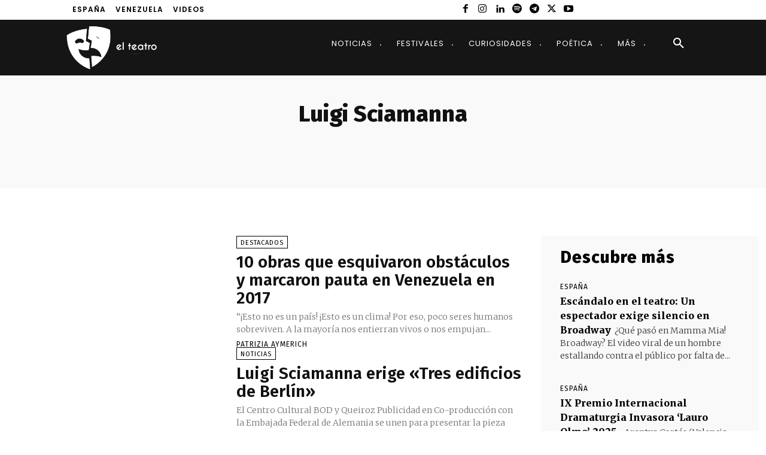

--- FILE ---
content_type: text/html; charset=UTF-8
request_url: https://www.el-teatro.com/tag/luigi-sciamanna/
body_size: 76610
content:
<!doctype html >
<!--[if IE 8]>    <html class="ie8" lang="en"> <![endif]-->
<!--[if IE 9]>    <html class="ie9" lang="en"> <![endif]-->
<!--[if gt IE 8]><!--> <html lang="es"> <!--<![endif]-->
<head>
    <title>Luigi Sciamanna Archivos &#8211; El Teatro</title>
    <meta charset="UTF-8" />
    <meta name="viewport" content="width=device-width, initial-scale=1.0">
    <link rel="pingback" href="https://www.el-teatro.com/xmlrpc.php" />
    <meta name='robots' content='index, follow, max-image-preview:large, max-snippet:-1, max-video-preview:-1' />
<link rel="icon" type="image/png" href="https://www.el-teatro.com/wp-content/uploads/2025/09/cropped-logo-blanco-fondo-NEGRO-01-01.png"><link rel="apple-touch-icon" sizes="76x76" href="https://www.el-teatro.com/wp-content/uploads/2019/04/Logo-EL-TEATRO-a-color-01-01.png"/><link rel="apple-touch-icon" sizes="120x120" href="https://www.el-teatro.com/wp-content/uploads/2019/04/Logo-EL-TEATRO-a-color-01-01.png"/><link rel="apple-touch-icon" sizes="114x114" href="https://www.el-teatro.com/wp-content/uploads/2019/04/Logo-EL-TEATRO-a-color-01-01.png"/>
	<!-- This site is optimized with the Yoast SEO plugin v26.7 - https://yoast.com/wordpress/plugins/seo/ -->
	<link rel="canonical" href="https://www.el-teatro.com/tag/luigi-sciamanna/" />
	<meta property="og:locale" content="es_ES" />
	<meta property="og:type" content="article" />
	<meta property="og:title" content="Luigi Sciamanna Archivos &#8211; El Teatro" />
	<meta property="og:url" content="https://www.el-teatro.com/tag/luigi-sciamanna/" />
	<meta property="og:site_name" content="El Teatro" />
	<meta property="og:image" content="https://i0.wp.com/www.el-teatro.com/wp-content/uploads/2014/02/10005790_716742235042540_803348263_o.jpg?fit=1200%2C600&ssl=1" />
	<meta property="og:image:width" content="1200" />
	<meta property="og:image:height" content="600" />
	<meta property="og:image:type" content="image/jpeg" />
	<meta name="twitter:card" content="summary_large_image" />
	<meta name="twitter:site" content="@elteatroes" />
	<script type="application/ld+json" class="yoast-schema-graph">{"@context":"https://schema.org","@graph":[{"@type":"CollectionPage","@id":"https://www.el-teatro.com/tag/luigi-sciamanna/","url":"https://www.el-teatro.com/tag/luigi-sciamanna/","name":"Luigi Sciamanna Archivos &#8211; El Teatro","isPartOf":{"@id":"https://www.el-teatro.com/#website"},"primaryImageOfPage":{"@id":"https://www.el-teatro.com/tag/luigi-sciamanna/#primaryimage"},"image":{"@id":"https://www.el-teatro.com/tag/luigi-sciamanna/#primaryimage"},"thumbnailUrl":"https://i0.wp.com/www.el-teatro.com/wp-content/uploads/2017/12/si-pero-no-lo-soy-2.jpg?fit=628%2C500&ssl=1","breadcrumb":{"@id":"https://www.el-teatro.com/tag/luigi-sciamanna/#breadcrumb"},"inLanguage":"es"},{"@type":"ImageObject","inLanguage":"es","@id":"https://www.el-teatro.com/tag/luigi-sciamanna/#primaryimage","url":"https://i0.wp.com/www.el-teatro.com/wp-content/uploads/2017/12/si-pero-no-lo-soy-2.jpg?fit=628%2C500&ssl=1","contentUrl":"https://i0.wp.com/www.el-teatro.com/wp-content/uploads/2017/12/si-pero-no-lo-soy-2.jpg?fit=628%2C500&ssl=1","width":628,"height":500},{"@type":"BreadcrumbList","@id":"https://www.el-teatro.com/tag/luigi-sciamanna/#breadcrumb","itemListElement":[{"@type":"ListItem","position":1,"name":"Teatro","item":"https://www.el-teatro.com/"},{"@type":"ListItem","position":2,"name":"Luigi Sciamanna"}]},{"@type":"WebSite","@id":"https://www.el-teatro.com/#website","url":"https://www.el-teatro.com/","name":"El Teatro","description":"El Teatro. Artes Escénicas, Danza, Circo, Ferias de Teatro en español.","publisher":{"@id":"https://www.el-teatro.com/#organization"},"potentialAction":[{"@type":"SearchAction","target":{"@type":"EntryPoint","urlTemplate":"https://www.el-teatro.com/?s={search_term_string}"},"query-input":{"@type":"PropertyValueSpecification","valueRequired":true,"valueName":"search_term_string"}}],"inLanguage":"es"},{"@type":"Organization","@id":"https://www.el-teatro.com/#organization","name":"El Teatro","url":"https://www.el-teatro.com/","logo":{"@type":"ImageObject","inLanguage":"es","@id":"https://www.el-teatro.com/#/schema/logo/image/","url":"https://i2.wp.com/www.el-teatro.com/wp-content/uploads/2015/11/logo2.png?fit=1600%2C688&ssl=1","contentUrl":"https://i2.wp.com/www.el-teatro.com/wp-content/uploads/2015/11/logo2.png?fit=1600%2C688&ssl=1","width":1600,"height":688,"caption":"El Teatro"},"image":{"@id":"https://www.el-teatro.com/#/schema/logo/image/"},"sameAs":["https://www.facebook.com/El-Teatro-106362342747202/","https://x.com/elteatroes","http://instagram.com/elteatroes","https://www.linkedin.com/company/el-teatro-website"]}]}</script>
	<!-- / Yoast SEO plugin. -->


<link rel='dns-prefetch' href='//www.googletagmanager.com' />
<link rel='dns-prefetch' href='//stats.wp.com' />
<link rel='dns-prefetch' href='//fonts.googleapis.com' />
<link rel='dns-prefetch' href='//v0.wordpress.com' />
<link rel='dns-prefetch' href='//jetpack.wordpress.com' />
<link rel='dns-prefetch' href='//s0.wp.com' />
<link rel='dns-prefetch' href='//public-api.wordpress.com' />
<link rel='dns-prefetch' href='//0.gravatar.com' />
<link rel='dns-prefetch' href='//1.gravatar.com' />
<link rel='dns-prefetch' href='//2.gravatar.com' />
<link rel='dns-prefetch' href='//pagead2.googlesyndication.com' />
<link rel='preconnect' href='//c0.wp.com' />
<link rel='preconnect' href='//i0.wp.com' />
<link rel="alternate" type="application/rss+xml" title="El Teatro &raquo; Feed" href="https://www.el-teatro.com/feed/" />
<link rel="alternate" type="application/rss+xml" title="El Teatro &raquo; Feed de los comentarios" href="https://www.el-teatro.com/comments/feed/" />
<link rel="alternate" type="application/rss+xml" title="El Teatro &raquo; Etiqueta Luigi Sciamanna del feed" href="https://www.el-teatro.com/tag/luigi-sciamanna/feed/" />
<style id='wp-img-auto-sizes-contain-inline-css' type='text/css'>
img:is([sizes=auto i],[sizes^="auto," i]){contain-intrinsic-size:3000px 1500px}
/*# sourceURL=wp-img-auto-sizes-contain-inline-css */
</style>
<link rel='stylesheet' id='wpra-lightbox-css' href='https://www.el-teatro.com/wp-content/plugins/wp-rss-aggregator/core/css/jquery-colorbox.css?ver=1.4.33' type='text/css' media='all' />
<style id='wp-emoji-styles-inline-css' type='text/css'>

	img.wp-smiley, img.emoji {
		display: inline !important;
		border: none !important;
		box-shadow: none !important;
		height: 1em !important;
		width: 1em !important;
		margin: 0 0.07em !important;
		vertical-align: -0.1em !important;
		background: none !important;
		padding: 0 !important;
	}
/*# sourceURL=wp-emoji-styles-inline-css */
</style>
<style id='classic-theme-styles-inline-css' type='text/css'>
/*! This file is auto-generated */
.wp-block-button__link{color:#fff;background-color:#32373c;border-radius:9999px;box-shadow:none;text-decoration:none;padding:calc(.667em + 2px) calc(1.333em + 2px);font-size:1.125em}.wp-block-file__button{background:#32373c;color:#fff;text-decoration:none}
/*# sourceURL=/wp-includes/css/classic-themes.min.css */
</style>
<link rel='stylesheet' id='eventprime-event-calendar-management-css' href='https://www.el-teatro.com/wp-content/plugins/eventprime-event-calendar-management/public/css/eventprime-event-calendar-management-public.css?ver=4.2.8.0' type='text/css' media='all' />
<link rel='stylesheet' id='ep-public-css-css' href='https://www.el-teatro.com/wp-content/plugins/eventprime-event-calendar-management/public/css/em-front-common-utility.css?ver=4.2.8.0' type='text/css' media='all' />
<link rel='stylesheet' id='ep-material-fonts-css' href='https://www.el-teatro.com/wp-content/plugins/eventprime-event-calendar-management/public/css/ep-material-fonts-icon.css?ver=4.2.8.0' type='text/css' media='all' />
<link rel='stylesheet' id='ep-toast-css-css' href='https://www.el-teatro.com/wp-content/plugins/eventprime-event-calendar-management/public/css/jquery.toast.min.css?ver=4.2.8.0' type='text/css' media='all' />
<link rel='stylesheet' id='em-front-common-utility-css' href='https://www.el-teatro.com/wp-content/plugins/eventprime-event-calendar-management/public/css/em-front-common-utility.css?ver=4.2.8.0' type='text/css' media='all' />
<link rel='stylesheet' id='td-plugin-multi-purpose-css' href='https://www.el-teatro.com/wp-content/plugins/td-composer/td-multi-purpose/style.css?ver=492e3cf54bd42df3b24a3de8e2307cafx' type='text/css' media='all' />
<link crossorigin="anonymous" rel='stylesheet' id='google-fonts-style-css' href='https://fonts.googleapis.com/css?family=Open+Sans%3A400%2C600%2C700%2C100%2C200%2C300%2C500%2C800%2C900%7CRoboto%3A400%2C600%2C700%2C100%2C200%2C300%2C500%2C800%2C900%7CPoppins%3A600%2C400%7CRoboto%3A900%2C400%7CMontserrat%3A400%2C500%7CFira+Sans%3A800%2C600%2C400%7CMerriweather%3A600%2C300%2C800%2C400&#038;display=swap&#038;ver=12.7.1' type='text/css' media='all' />
<link rel='stylesheet' id='upw_theme_standard-css' href='https://www.el-teatro.com/wp-content/plugins/ultimate-posts-widget/css/upw-theme-standard.min.css?ver=6.9' type='text/css' media='all' />
<link rel='stylesheet' id='td-multipurpose-css' href='https://www.el-teatro.com/wp-content/plugins/td-composer/assets/fonts/td-multipurpose/td-multipurpose.css?ver=492e3cf54bd42df3b24a3de8e2307cafx' type='text/css' media='all' />
<link rel='stylesheet' id='font_awesome-css' href='https://www.el-teatro.com/wp-content/plugins/td-composer/assets/fonts/font-awesome/font-awesome.css?ver=492e3cf54bd42df3b24a3de8e2307cafx' type='text/css' media='all' />
<link rel='stylesheet' id='td-theme-css' href='https://www.el-teatro.com/wp-content/themes/Newspaper/style.css?ver=12.7.1' type='text/css' media='all' />
<style id='td-theme-inline-css' type='text/css'>@media (max-width:767px){.td-header-desktop-wrap{display:none}}@media (min-width:767px){.td-header-mobile-wrap{display:none}}</style>
<link rel='stylesheet' id='td-legacy-framework-front-style-css' href='https://www.el-teatro.com/wp-content/plugins/td-composer/legacy/Newspaper/assets/css/td_legacy_main.css?ver=492e3cf54bd42df3b24a3de8e2307cafx' type='text/css' media='all' />
<link rel='stylesheet' id='td-standard-pack-framework-front-style-css' href='https://www.el-teatro.com/wp-content/plugins/td-standard-pack/Newspaper/assets/css/td_standard_pack_main.css?ver=8ae1459a1d876d507918f73cef68310e' type='text/css' media='all' />
<link rel='stylesheet' id='tdb_style_cloud_templates_front-css' href='https://www.el-teatro.com/wp-content/plugins/td-cloud-library/assets/css/tdb_main.css?ver=d578089f160957352b9b4ca6d880fd8f' type='text/css' media='all' />
<script type="text/javascript" src="https://c0.wp.com/c/6.9/wp-includes/js/jquery/jquery.min.js" id="jquery-core-js"></script>
<script type="text/javascript" src="https://c0.wp.com/c/6.9/wp-includes/js/jquery/jquery-migrate.min.js" id="jquery-migrate-js"></script>
<script type="text/javascript" src="https://www.el-teatro.com/wp-content/plugins/eventprime-event-calendar-management/public/js/eventprime-event-calendar-management-public.js?ver=4.2.8.0" id="eventprime-event-calendar-management-js"></script>
<script type="text/javascript" src="https://www.el-teatro.com/wp-content/plugins/eventprime-event-calendar-management/public/js/jquery.toast.min.js?ver=4.2.8.0" id="ep-toast-js-js"></script>
<script type="text/javascript" id="ep-toast-message-js-js-extra">
/* <![CDATA[ */
var eventprime_toast = {"error":"Error","success":"Success","warning":"Warning"};
//# sourceURL=ep-toast-message-js-js-extra
/* ]]> */
</script>
<script type="text/javascript" src="https://www.el-teatro.com/wp-content/plugins/eventprime-event-calendar-management/public/js/toast-message.js?ver=4.2.8.0" id="ep-toast-message-js-js"></script>
<script type="text/javascript" id="ep-common-script-js-extra">
/* <![CDATA[ */
var eventprime = {"global_settings":{"custom_css":"","button_titles":"","performer_display_view":"card","performer_limit":0,"pop_performer_limit":5,"performer_no_of_columns":4,"performer_load_more":1,"performer_search":1,"single_performer_show_events":1,"single_performer_event_display_view":"mini-list","single_performer_event_limit":0,"single_performer_event_column":4,"single_performer_event_load_more":1,"single_performer_hide_past_events":0,"performer_box_color":["A6E7CF","DBEEC1","FFD3B6","FFA9A5"],"single_performer_event_section_title":"Upcoming Events","event_listings_date_format_std_option":"","event_listings_date_format_val":"","default_cal_view":"month","enable_default_calendar_date":0,"calendar_title_format":"MMMM, YYYY","hide_calendar_rows":0,"hide_time_on_front_calendar":0,"show_event_types_on_calendar":1,"eventprime_theme":"default","front_switch_view_option":["month","week","day","listweek","square_grid","staggered_grid","slider","rows"],"hide_past_events":0,"show_no_of_events_card":10,"card_view_custom_value":1,"disable_filter_options":0,"hide_old_bookings":0,"calendar_column_header_format":"dddd","shortcode_hide_upcoming_events":0,"redirect_third_party":0,"hide_event_custom_link":0,"show_qr_code_on_single_event":1,"show_max_event_on_calendar_date":3,"event_booking_status_option":"","open_detail_page_in_new_tab":0,"events_no_of_columns":"","events_image_visibility_options":"cover","events_image_height":"","show_trending_event_types":0,"no_of_event_types_displayed":5,"show_events_per_event_type":0,"sort_by_events_or_bookings":"","type_display_view":"card","type_limit":0,"type_no_of_columns":4,"type_load_more":1,"type_search":1,"single_type_show_events":1,"single_type_event_display_view":"mini-list","single_type_event_limit":0,"single_type_event_column":4,"single_type_event_load_more":1,"single_type_hide_past_events":0,"type_box_color":["A6E7CF","DBEEC1","FFD3B6","FFA9A5"],"single_type_event_order":"asc","single_type_event_orderby":"em_start_date_time","single_type_event_section_title":"Upcoming Events","venue_display_view":"card","venue_limit":0,"venue_no_of_columns":4,"venue_load_more":1,"venue_search":1,"single_venue_show_events":1,"single_venue_event_display_view":"mini-list","single_venue_event_limit":0,"single_venue_event_column":4,"single_venue_event_load_more":1,"single_venue_hide_past_events":1,"single_venue_event_section_title":"Upcoming Events","venue_box_color":["A6E7CF","DBEEC1","FFD3B6","FFA9A5"],"organizer_display_view":"card","organizer_limit":0,"organizer_no_of_columns":4,"organizer_load_more":1,"organizer_search":1,"single_organizer_show_events":1,"single_organizer_event_display_view":"mini-list","single_organizer_event_limit":0,"single_organizer_event_column":0,"single_organizer_event_load_more":1,"single_organizer_hide_past_events":0,"single_organizer_event_section_title":"Upcoming Events","organizer_box_color":["A6E7CF","DBEEC1","FFD3B6","FFA9A5"],"single_event_date_format_std_option":"","single_event_date_format_val":"","expand_venue_container":1,"hide_weather_tab":0,"weather_unit_fahrenheit":0,"hide_map_tab":0,"hide_other_event_tab":0,"hide_age_group_section":0,"hide_note_section":0,"hide_performers_section":0,"hide_organizers_section":0,"show_print_icon":0,"event_detail_image_width":"","event_detail_image_height":"auto","event_detail_image_height_custom":"","event_detail_image_align":"","event_detail_image_auto_scroll":0,"event_detail_image_slider_duration":4,"event_detail_message_for_recap":"This event has ended and results are now available.","event_detail_result_heading":"Results","event_detail_result_button_label":"View Results","performers_page":21028,"venues_page":21029,"events_page":21030,"booking_page":21031,"profile_page":21032,"event_types":21033,"event_submit_form":21034,"booking_details_page":21035,"event_organizers":21036,"login_page":21037,"register_page":21038,"payment_order":[],"currency":"USD","currency_position":"before","paypal_processor":"","paypal_client_id":"","default_payment_processor":"","disable_admin_email":"","disable_frontend_email":"","registration_email_subject":"User registration successful!","registration_email_content":"\r\n\u003Ctable border=\"0\" width=\"100%\" cellspacing=\"0\" cellpadding=\"0\"\u003E\r\n\u003Ctbody\u003E\r\n\u003Ctr\u003E\r\n\u003Ctd align=\"center\" valign=\"top\"\u003E\r\n\u003Ctable style=\"background-color: #fdfdfd; border: 1px solid #dcdcdc; border-radius: 3px!important;\" border=\"0\" width=\"600\" cellspacing=\"0\" cellpadding=\"0\"\u003E\r\n\u003Ctbody\u003E\r\n\u003Ctr\u003E\r\n\u003Ctd align=\"center\" valign=\"top\"\u003E\r\n\u003Ctable style=\"background-color: #0087be; border-radius: 3px 3px 0 0!important; color: #ffffff; border-bottom: 0; font-weight: bold; line-height: 100%; vertical-align: middle;\" border=\"0\" width=\"600\" cellspacing=\"0\" cellpadding=\"0\"\u003E\r\n\u003Ctbody\u003E\r\n\u003Ctr\u003E\r\n\u003Ctd style=\"padding: 36px 48px;\"\u003E\r\n\u003Ch1 style=\"color: #ffffff; font-size: 30px; font-weight: 300; line-height: 150%; margin: 0; text-align: center;\"\u003ERegistration Successful\u003C/h1\u003E\r\n\u003C/td\u003E\r\n\u003C/tr\u003E\r\n\u003C/tbody\u003E\r\n\u003C/table\u003E\r\n\u003C/td\u003E\r\n\u003C/tr\u003E\r\n\u003Ctr\u003E\r\n\u003Ctd align=\"center\" valign=\"top\"\u003E\r\n\u003Ctable border=\"0\" width=\"600\" cellspacing=\"0\" cellpadding=\"0\"\u003E\r\n\u003Ctbody\u003E\r\n\u003Ctr\u003E\r\n\u003Ctd style=\"background-color: #fdfdfd;\" valign=\"top\"\u003E\r\n\u003Ctable border=\"0\" width=\"100%\" cellspacing=\"0\" cellpadding=\"20\"\u003E\r\n\u003Ctbody\u003E\r\n\u003Ctr\u003E\r\n\u003Ctd style=\"padding: 48px;\" valign=\"top\"\u003E\r\n\u003Cdiv style=\"color: #737373; font-size: 14px; line-height: 150%; text-align: left;\"\u003E\r\n\u003Ch1 style=\"color: #0087be; font-size: 18px; font-weight: normal; line-height: 130%; margin: 16px 0 8px; text-align: center; font-style: italic;\"\u003EHello @username,\u003C/h1\u003E\r\n\u003Ctable style=\"width: 100%; color: #737373; border: 1px solid #e4e4e4;\" border=\"1\" cellspacing=\"0\" cellpadding=\"6\"\u003E\r\n\u003Ctbody\u003E\r\n\u003Ctr\u003E\r\n\u003Cth\u003EUser Name:\u003C/th\u003E\r\n\u003Ctd style=\"text-align: left; vertical-align: middle; border: 1px solid #eee; color: #737373; padding: 12px;\"\u003E@username\u003C/td\u003E\r\n\u003C/tr\u003E\r\n\u003Ctr\u003E\r\n\u003Cth\u003EFirst Name:\u003C/th\u003E\r\n\u003Ctd style=\"text-align: left; vertical-align: middle; border: 1px solid #eee; color: #737373; padding: 12px;\"\u003E@first_name\u003C/td\u003E\r\n\u003C/tr\u003E\r\n\u003Ctr\u003E\r\n\u003Cth\u003ELast Name:\u003C/th\u003E\r\n\u003Ctd style=\"text-align: left; vertical-align: middle; border: 1px solid #eee; color: #737373; padding: 12px;\"\u003E@last_name\u003C/td\u003E\r\n\u003C/tr\u003E\r\n\u003Ctr\u003E\r\n\u003Cth\u003EPhone:\u003C/th\u003E\r\n\u003Ctd style=\"text-align: left; vertical-align: middle; border: 1px solid #eee; color: #737373; padding: 12px;\"\u003E@phone\u003C/td\u003E\r\n\u003C/tr\u003E\r\n\u003C/tbody\u003E\r\n\u003C/table\u003E\r\n\u003C/div\u003E\u003C/td\u003E\r\n\u003C/tr\u003E\r\n\u003C/tbody\u003E\r\n\u003C/table\u003E\r\n\u003C/td\u003E\r\n\u003C/tr\u003E\r\n\u003C/tbody\u003E\r\n\u003C/table\u003E\r\n\u003C/td\u003E\r\n\u003C/tr\u003E\r\n\u003C/tbody\u003E\r\n\u003C/table\u003E\r\n\u003C/td\u003E\r\n\u003C/tr\u003E\r\n\u003C/tbody\u003E\r\n\u003C/table\u003E","reset_password_mail_subject":"Reset your password","reset_password_mail":"\u003Ctable border=\"0\" cellpadding=\"0\" cellspacing=\"0\" height=\"100%\" width=\"100%\"\u003E\r\n    \u003Ctbody\u003E\r\n        \u003Ctr\u003E\r\n            \u003Ctd align=\"center\" valign=\"top\"\u003E\r\n                \u003Ctable border=\"0\" cellpadding=\"0\" cellspacing=\"0\" width=\"600\" style=\"background-color:#fdfdfd;border:1px solid #dcdcdc;border-radius:3px!important\"\u003E\r\n                    \u003Ctbody\u003E\r\n                        \u003Ctr\u003E\r\n                            \u003Ctd align=\"center\" valign=\"top\"\u003E\r\n                                \u003Ctable border=\"0\" cellpadding=\"0\" cellspacing=\"0\" width=\"600\" style=\"background-color: #0087be;border-radius:3px 3px 0 0!important;color:#ffffff;border-bottom:0;font-weight:bold;line-height:100%;vertical-align:middle;font-family:'Helvetica Neue',Helvetica,Roboto,Arial,sans-serif\"\u003E\r\n                                    \u003Ctbody\u003E\r\n                                        \u003Ctr\u003E\r\n                                            \u003Ctd style=\"padding:36px 48px;display:block\"\u003E\r\n                                                \u003Ch1 style=\"color:#ffffff;font-family:'Helvetica Neue',Helvetica,Roboto,Arial,sans-serif;font-size:30px;font-weight:300;line-height:150%;margin:0;text-align:left\"\u003ENew Password\u003C/h1\u003E \u003C/td\u003E\r\n                                        \u003C/tr\u003E\r\n                                    \u003C/tbody\u003E\r\n                                \u003C/table\u003E\r\n                            \u003C/td\u003E\r\n                        \u003C/tr\u003E\r\n                        \u003Ctr\u003E\r\n                            \u003Ctd align=\"center\" valign=\"top\"\u003E\r\n                                \u003Ctable border=\"0\" cellpadding=\"0\" cellspacing=\"0\" width=\"600\"\u003E\r\n                                    \u003Ctbody\u003E\r\n                                        \u003Ctr\u003E\r\n                                            \u003Ctd valign=\"top\" style=\"background-color:#fdfdfd\"\u003E\r\n                                                \u003Ctable border=\"0\" cellpadding=\"20\" cellspacing=\"0\" width=\"100%\"\u003E\r\n                                                    \u003Ctbody\u003E\r\n                                                        \u003Ctr\u003E\r\n                                                            \u003Ctd valign=\"top\" style=\"padding:48px\"\u003E\r\n                                                                \u003Cdiv style=\"color:#737373;font-family:'Helvetica Neue',Helvetica,Roboto,Arial,sans-serif;font-size:14px;line-height:150%;text-align:left\"\u003E\r\n                                                                    \u003Ch1 style=\"color: #0087be;;display:block;font-family:'Helvetica Neue',Helvetica,Roboto,Arial,sans-serif;font-size:18px;font-weight:normal;line-height:130%;margin:16px 0 8px;text-align:center; font-style: italic;\"\u003EHello @username,\u003C/h1\u003E\r\n                                                                    \u003Ctable cellspacing=\"0\" cellpadding=\"6\" style=\"width:100%;font-family:'Helvetica Neue',Helvetica,Roboto,Arial,sans-serif;color:#737373;border:1px solid #e4e4e4\" border=\"1\"\u003E\r\n                                                                        \u003Ctr\u003E\r\n                                                                            \u003Cth\u003EYour New Password is : \u003C/th\u003E\r\n                                                                            \u003Ctd style=\"text-align:left;vertical-align:middle;border:1px solid #eee;font-family:'Helvetica Neue',Helvetica,Roboto,Arial,sans-serif;word-wrap:break-word;color:#737373;padding:12px\"\u003E@password\r\n                                                                                \u003Cbr\u003E\u003Csmall\u003E\u003C/small\u003E\u003C/td\u003E\r\n                                                                        \u003Ctr\u003E\r\n                                                                    \u003C/table\u003E\r\n                                                                \u003C/div\u003E\r\n                                                            \u003C/td\u003E\r\n                                                        \u003C/tr\u003E\r\n                                                    \u003C/tbody\u003E\r\n                                                \u003C/table\u003E\r\n                                            \u003C/td\u003E\r\n                                        \u003C/tr\u003E\r\n                                    \u003C/tbody\u003E\r\n                                \u003C/table\u003E\r\n                            \u003C/td\u003E\r\n                        \u003C/tr\u003E\r\n                    \u003C/tbody\u003E\r\n                \u003C/table\u003E\r\n            \u003C/td\u003E\r\n        \u003C/tr\u003E\r\n    \u003C/tbody\u003E\r\n\u003C/table\u003E","send_booking_pending_email":1,"booking_pending_email_subject":"Your payment is pending","booking_pending_email":"\u003Ctable border=\"0\" width=\"100%\" cellspacing=\"0\" cellpadding=\"0\"\u003E\r\n    \u003Ctbody\u003E\r\n        \u003Ctr\u003E\r\n            \u003Ctd align=\"center\" valign=\"top\"\u003E\r\n                \u003Ctable style=\"background-color: #fdfdfd; border: 1px solid #dcdcdc; border-radius: 3px!important;\" border=\"0\" width=\"600\" cellspacing=\"0\" cellpadding=\"0\"\u003E\r\n                    \u003Ctbody\u003E\r\n                        \u003Ctr\u003E\r\n                            \u003Ctd align=\"center\" valign=\"top\"\u003E\r\n                                \u003Ctable style=\"background-color: #0087be;border-radius: 3px 3px 0 0!important; color: #ffffff; border-bottom: 0; font-weight: bold; line-height: 100%; vertical-align: middle; font-family: 'Helvetica Neue',Helvetica,Roboto,Arial,sans-serif;\" border=\"0\" width=\"600\" cellspacing=\"0\" cellpadding=\"0\"\u003E\r\n                                    \u003Ctbody\u003E\r\n                                        \u003Ctr\u003E\r\n                                            \u003Ctd style=\"padding: 36px 48px; display: block;\"\u003E\r\n                                                \u003Ch1 style=\"color: #ffffff; font-family: 'Helvetica Neue',Helvetica,Roboto,Arial,sans-serif; font-size: 30px; font-weight: 300; line-height: 150%; margin: 0; text-align: left;\"\u003EYour Booking is Pending\u003C/h1\u003E \u003C/td\u003E\r\n                                        \u003C/tr\u003E\r\n                                    \u003C/tbody\u003E\r\n                                \u003C/table\u003E\r\n                            \u003C/td\u003E\r\n                        \u003C/tr\u003E\r\n                        \u003Ctr\u003E\r\n                            \u003Ctd align=\"center\" valign=\"top\"\u003E\r\n                                \u003Ctable border=\"0\" width=\"600\" cellspacing=\"0\" cellpadding=\"0\"\u003E\r\n                                    \u003Ctbody\u003E\r\n                                        \u003Ctr\u003E\r\n                                            \u003Ctd style=\"background-color: #fdfdfd;\" valign=\"top\"\u003E\r\n                                                \u003Ctable border=\"0\" width=\"100%\" cellspacing=\"0\" cellpadding=\"20\"\u003E\r\n                                                    \u003Ctbody\u003E\r\n                                                        \u003Ctr\u003E\r\n                                                            \u003Ctd style=\"padding: 48px;\" valign=\"top\"\u003E\r\n                                                                \u003Cdiv style=\"color: #737373; font-family: 'Helvetica Neue',Helvetica,Roboto,Arial,sans-serif; font-size: 14px; line-height: 150%; text-align: left;\"\u003E\r\n                                                                    \u003Ch1 style=\"color: #0087be; display: block; font-family: 'Helvetica Neue',Helvetica,Roboto,Arial,sans-serif; font-size: 22px; font-weight: bold; line-height: 130%; margin: 16px 0 8px; text-align: center;\"\u003EEvent Name\u003C/h1\u003E\r\n                                                                    \u003Ch2 style=\"color:#557da1;display:block;font-family:'Helvetica Neue',Helvetica,Roboto,Arial,sans-serif;font-size:18px;font-weight:normal;line-height:130%;margin:16px 0 8px;text-align:center; font-style: italic;\"\u003EVenue Name\u003C/h2\u003E\r\n                                                                    \u003Ch2 style=\"color: #557da1; display: block; font-family: 'Helvetica Neue',Helvetica,Roboto,Arial,sans-serif; font-size: 18px; font-weight: normal; line-height: 130%; margin: 16px 0 8px; text-align: center; font-style: italic;\"\u003EEvent Date Time\u003C/h2\u003E\r\n                                                                    \u003Ch2 style=\"color: #0087be; display: block; font-family: 'Helvetica Neue',Helvetica,Roboto,Arial,sans-serif; font-size: 18px; font-weight: bold; line-height: 130%; margin: 16px 0 8px; text-align: left;\"\u003EBooking #ID\u003C/h2\u003E\r\n                                                                    \u003Ctable style=\"width: 100%; font-family: 'Helvetica Neue',Helvetica,Roboto,Arial,sans-serif; color: #737373; border: 1px solid #e4e4e4;\" border=\"1\" cellspacing=\"0\" cellpadding=\"6\"\u003E\r\n                                                                        \u003Cthead\u003E\r\n                                                                            \u003Ctr\u003E\r\n                                                                                \u003Cth style=\"text-align: left; color: #737373; border: 1px solid #e4e4e4; padding: 12px;\" scope=\"col\"\u003ETicket(s)\u003C/th\u003E\r\n                                                                                \u003Cth style=\"text-align: left; color: #737373; border: 1px solid #e4e4e4; padding: 12px;\" scope=\"col\"\u003EQuantity\u003C/th\u003E\r\n                                                                                \u003Cth style=\"text-align: left; color: #737373; border: 1px solid #e4e4e4; padding: 12px;\" scope=\"col\"\u003EPrice\u003C/th\u003E\r\n                                                                                \u003Cth style=\"text-align: left; color: #737373; border: 1px solid #e4e4e4; padding: 12px;\" scope=\"col\"\u003EDiscount\u003C/th\u003E\r\n                                                                            \u003C/tr\u003E\r\n                                                                        \u003C/thead\u003E\r\n                                                                        \u003Ctbody\u003E\r\n                                                                            \u003Ctr\u003E\r\n                                                                                \u003Ctd style=\"text-align: left; vertical-align: middle; border: 1px solid #eee; font-family: 'Helvetica Neue',Helvetica,Roboto,Arial,sans-serif; word-wrap: break-word; color: #737373; padding: 12px;\"\u003E(Seat No.) \u003Csmall\u003E\u003C/small\u003E\u003C/td\u003E\r\n                                                                                \u003Ctd style=\"text-align: left; vertical-align: middle; border: 1px solid #eee; font-family: 'Helvetica Neue',Helvetica,Roboto,Arial,sans-serif; color: #737373; padding: 12px;\"\u003E(Quantity)\u003C/td\u003E\r\n                                                                                \u003Ctd style=\"text-align: left; vertical-align: middle; border: 1px solid #eee; font-family: 'Helvetica Neue',Helvetica,Roboto,Arial,sans-serif; color: #737373; padding: 12px;\"\u003E$(Price)\u003C/td\u003E\r\n                                                                                \u003Ctd style=\"text-align: left; vertical-align: middle; border: 1px solid #eee; font-family: 'Helvetica Neue',Helvetica,Roboto,Arial,sans-serif; color: #737373; padding: 12px;\"\u003E -$(Discount)\u003C/td\u003E\r\n                                                                            \u003C/tr\u003E\r\n                                                                        \u003C/tbody\u003E\r\n                                                                        \u003Ctfoot\u003E\r\n                                                                            \u003Ctr\u003E\r\n                                                                                \u003Cth colspan=\"2\" style=\"text-align:left;border-top-width:4px;color:#737373;border:1px solid #e4e4e4;padding:12px\"\u003EOne-Time event Fee:\u003C/th\u003E\r\n                                                                                \u003Ctd style=\"text-align:left;border-top-width:4px;color:#737373;border:1px solid #e4e4e4;padding:12px\"\u003E\u003Cspan\u003E$(Fixed Event Fee)\u003C/span\u003E\r\n                                                                                \u003C/td\u003E\r\n                                                                            \u003C/tr\u003E\r\n                                                                            \u003Ctr\u003E\r\n                                                                                \u003Cth style=\"text-align: left; border-top-width: 4px; color: #737373; border: 1px solid #e4e4e4; padding: 12px;\" colspan=\"2\"\u003ESubtotal:\u003C/th\u003E\r\n                                                                                \u003Ctd style=\"text-align: left; border-top-width: 4px; color: #737373; border: 1px solid #e4e4e4; padding: 12px;\"\u003E\u003Cspan\u003E$(Subtotal)\u003C/span\u003E\u003C/td\u003E\r\n                                                                            \u003C/tr\u003E\r\n                                                                        \u003C/tfoot\u003E\r\n                                                                    \u003C/table\u003E\r\n                                                                \u003C/div\u003E\r\n                                                            \u003C/td\u003E\r\n                                                        \u003C/tr\u003E\r\n                                                    \u003C/tbody\u003E\r\n                                                \u003C/table\u003E\r\n                                            \u003C/td\u003E\r\n                                        \u003C/tr\u003E\r\n                                    \u003C/tbody\u003E\r\n                                \u003C/table\u003E\r\n                            \u003C/td\u003E\r\n                        \u003C/tr\u003E\r\n                    \u003C/tbody\u003E\r\n                \u003C/table\u003E\r\n            \u003C/td\u003E\r\n        \u003C/tr\u003E\r\n    \u003C/tbody\u003E\r\n\u003C/table\u003E","booking_pending_email_cc":"","send_booking_pending_admin_email":1,"booking_pending_admin_email_subject":"Booking Pending","booking_pending_admin_email":"\u003Ctable border=\"0\" width=\"100%\" cellspacing=\"0\" cellpadding=\"0\"\u003E\r\n  \u003Ctbody\u003E\r\n    \u003Ctr\u003E\r\n      \u003Ctd align=\"center\" valign=\"top\"\u003E\r\n        \u003Ctable style=\"background-color: #fdfdfd; border: 1px solid #dcdcdc; border-radius: 3px!important;\" border=\"0\" width=\"600\" cellspacing=\"0\" cellpadding=\"0\"\u003E\r\n          \u003Ctbody\u003E\r\n            \u003Ctr\u003E\r\n              \u003Ctd align=\"center\" valign=\"top\"\u003E\r\n                \u003Ctable style=\"background-color: #0087be; border-radius: 3px 3px 0 0!important; color: #ffffff; border-bottom: 0; font-weight: bold; line-height: 100%; vertical-align: middle; font-family: 'Helvetica Neue',Helvetica,Roboto,Arial,sans-serif;\" border=\"0\" width=\"600\" cellspacing=\"0\" cellpadding=\"0\"\u003E\r\n                  \u003Ctbody\u003E\r\n                    \u003Ctr\u003E\r\n                      \u003Ctd style=\"padding: 36px 48px; display: block;\"\u003E\r\n                        \u003Ch1 style=\"color: #ffffff; font-family: 'Helvetica Neue',Helvetica,Roboto,Arial,sans-serif; font-size: 30px; font-weight: 300; line-height: 150%; margin: 0; text-align: left;\"\u003E Booking Pending \u003C/h1\u003E\r\n                      \u003C/td\u003E\r\n                    \u003C/tr\u003E\r\n                  \u003C/tbody\u003E\r\n                \u003C/table\u003E\r\n              \u003C/td\u003E\r\n            \u003C/tr\u003E\r\n            \u003Ctr\u003E\r\n              \u003Ctd align=\"center\" valign=\"top\"\u003E\r\n                \u003Ctable border=\"0\" width=\"600\" cellspacing=\"0\" cellpadding=\"0\"\u003E\r\n                  \u003Ctbody\u003E\r\n                    \u003Ctr\u003E\r\n                      \u003Ctd style=\"background-color: #fdfdfd;\" valign=\"top\"\u003E\r\n                        \u003Ctable border=\"0\" width=\"100%\" cellspacing=\"0\" cellpadding=\"20\"\u003E\r\n                          \u003Ctbody\u003E\r\n                            \u003Ctr\u003E\r\n                              \u003Ctd style=\"padding: 48px;\" valign=\"top\"\u003E\r\n                                \u003Cdiv style=\"color: #737373; font-family: 'Helvetica Neue',Helvetica,Roboto,Arial,sans-serif; font-size: 14px; line-height: 150%; text-align: left;\"\u003E\r\n                                  \u003Cdiv\u003EBooking of (user_email) is pending. Details can be found below.\u003C/div\u003E\u003Cbr/\u003E\r\n                                  \u003Ctable style=\"width: 100%; font-family: 'Helvetica Neue',Helvetica,Roboto,Arial,sans-serif; color: #737373; border: 1px solid #e4e4e4;\" border=\"1\" cellspacing=\"0\" cellpadding=\"6\"\u003E\r\n                                    \u003Ctbody\u003E\r\n                                      \u003Ctr\u003E\r\n                                        \u003Ctd style=\"text-align: left; vertical-align: middle; border: 1px solid #eee; font-family: 'Helvetica Neue',Helvetica,Roboto,Arial,sans-serif; word-wrap: break-word; color: #737373; padding: 12px;\"\u003E \u003Cstrong\u003EEvent Name\u003C/strong\u003E\r\n                                        \u003C/td\u003E\r\n                                        \u003Ctd style=\"text-align: left; vertical-align: middle; border: 1px solid #eee; font-family: 'Helvetica Neue',Helvetica,Roboto,Arial,sans-serif; word-wrap: break-word; color: #737373; padding: 12px;\"\u003E(event_name)\r\n                                        \u003C/td\u003E\r\n                                      \u003C/tr\u003E\r\n                                      \u003Ctr\u003E\r\n                                        \u003Ctd style=\"text-align: left; vertical-align: middle; border: 1px solid #eee; font-family: 'Helvetica Neue',Helvetica,Roboto,Arial,sans-serif; word-wrap: break-word; color: #737373; padding: 12px;\"\u003E \u003Cstrong\u003EEvent Date\u003C/strong\u003E\r\n                                        \u003C/td\u003E\r\n                                        \u003Ctd style=\"text-align: left; vertical-align: middle; border: 1px solid #eee; font-family: 'Helvetica Neue',Helvetica,Roboto,Arial,sans-serif; word-wrap: break-word; color: #737373; padding: 12px;\"\u003E(event_date)\r\n                                        \u003C/td\u003E\r\n                                      \u003C/tr\u003E\r\n                                      \u003Ctr\u003E\r\n                                        \u003Ctd style=\"text-align: left; vertical-align: middle; border: 1px solid #eee; font-family: 'Helvetica Neue',Helvetica,Roboto,Arial,sans-serif; word-wrap: break-word; color: #737373; padding: 12px;\"\u003E \u003Cstrong\u003EBooking ID\u003C/strong\u003E\r\n                                        \u003C/td\u003E\r\n                                        \u003Ctd style=\"text-align: left; vertical-align: middle; border: 1px solid #eee; font-family: 'Helvetica Neue',Helvetica,Roboto,Arial,sans-serif; word-wrap: break-word; color: #737373; padding: 12px;\"\u003E#(booking_id) &nbsp;&nbsp;&nbsp;&nbsp;(view_order)\r\n                                        \u003C/td\u003E\r\n                                      \u003C/tr\u003E\r\n                                      \u003Ctr\u003E\r\n                                        \u003Ctd style=\"text-align: left; vertical-align: middle; border: 1px solid #eee; font-family: 'Helvetica Neue',Helvetica,Roboto,Arial,sans-serif; word-wrap: break-word; color: #737373; padding: 12px;\"\u003E \u003Cstrong\u003EBooking Date\u003C/strong\u003E\r\n                                        \u003C/td\u003E\r\n                                        \u003Ctd style=\"text-align: left; vertical-align: middle; border: 1px solid #eee; font-family: 'Helvetica Neue',Helvetica,Roboto,Arial,sans-serif; word-wrap: break-word; color: #737373; padding: 12px;\"\u003E(booking_date)\r\n                                        \u003C/td\u003E\r\n                                      \u003C/tr\u003E\r\n                                      \u003Ctr\u003E\r\n                                        \u003Ctd style=\"text-align: left; vertical-align: middle; border: 1px solid #eee; font-family: 'Helvetica Neue',Helvetica,Roboto,Arial,sans-serif; word-wrap: break-word; color: #737373; padding: 12px;\"\u003E \u003Cstrong\u003ESubtotal\u003C/strong\u003E\r\n                                        \u003C/td\u003E\r\n                                        \u003Ctd style=\"text-align: left; vertical-align: middle; border: 1px solid #eee; font-family: 'Helvetica Neue',Helvetica,Roboto,Arial,sans-serif; word-wrap: break-word; color: #737373; padding: 12px;\"\u003E(subtotal)\r\n                                        \u003C/td\u003E\r\n                                      \u003C/tr\u003E\r\n                                      \u003Ctr\u003E\r\n                                        \u003Ctd style=\"text-align: left; vertical-align: middle; border: 1px solid #eee; font-family: 'Helvetica Neue',Helvetica,Roboto,Arial,sans-serif; word-wrap: break-word; color: #737373; padding: 12px;\"\u003E \u003Cstrong\u003EDiscount\u003C/strong\u003E\r\n                                        \u003C/td\u003E\r\n                                        \u003Ctd style=\"text-align: left; vertical-align: middle; border: 1px solid #eee; font-family: 'Helvetica Neue',Helvetica,Roboto,Arial,sans-serif; word-wrap: break-word; color: #737373; padding: 12px;\"\u003E(discount)\r\n                                        \u003C/td\u003E\r\n                                      \u003C/tr\u003E\r\n                                      \u003Ctr\u003E\r\n                                        \u003Ctd style=\"text-align: left; vertical-align: middle; border: 1px solid #eee; font-family: 'Helvetica Neue',Helvetica,Roboto,Arial,sans-serif; word-wrap: break-word; color: #737373; padding: 12px;\"\u003E \u003Cstrong\u003EOrder Total\u003C/strong\u003E\r\n                                        \u003C/td\u003E\r\n                                        \u003Ctd style=\"text-align: left; vertical-align: middle; border: 1px solid #eee; font-family: 'Helvetica Neue',Helvetica,Roboto,Arial,sans-serif; word-wrap: break-word; color: #737373; padding: 12px;\"\u003E(order_total)\r\n                                        \u003C/td\u003E\r\n                                      \u003C/tr\u003E\r\n                                      \u003Ctr\u003E\r\n                                        \u003Ctd style=\"text-align: left; vertical-align: middle; border: 1px solid #eee; font-family: 'Helvetica Neue',Helvetica,Roboto,Arial,sans-serif; word-wrap: break-word; color: #737373; padding: 12px;\"\u003E \u003Cstrong\u003EPayment Method \u003C/strong\u003E\r\n                                        \u003C/td\u003E\r\n                                        \u003Ctd style=\"text-align: left; vertical-align: middle; border: 1px solid #eee; font-family: 'Helvetica Neue',Helvetica,Roboto,Arial,sans-serif; word-wrap: break-word; color: #737373; padding: 12px;\"\u003E(payment_method)\r\n                                        \u003C/td\u003E\r\n                                      \u003C/tr\u003E\r\n                                      \u003Ctr\u003E\r\n                                        \u003Ctd style=\"text-align: left; vertical-align: middle; border: 1px solid #eee; font-family: 'Helvetica Neue',Helvetica,Roboto,Arial,sans-serif; word-wrap: break-word; color: #737373; padding: 12px;\"\u003E \u003Cstrong\u003EUser Name\u003C/strong\u003E\r\n                                        \u003C/td\u003E\r\n                                        \u003Ctd style=\"text-align: left; vertical-align: middle; border: 1px solid #eee; font-family: 'Helvetica Neue',Helvetica,Roboto,Arial,sans-serif; word-wrap: break-word; color: #737373; padding: 12px;\"\u003E(user_name)\r\n                                        \u003C/td\u003E\r\n                                      \u003C/tr\u003E\r\n                                      \u003Ctr\u003E\r\n                                        \u003Ctd style=\"text-align: left; vertical-align: middle; border: 1px solid #eee; font-family: 'Helvetica Neue',Helvetica,Roboto,Arial,sans-serif; word-wrap: break-word; color: #737373; padding: 12px;\"\u003E \u003Cstrong\u003EFirst Name\u003C/strong\u003E\r\n                                        \u003C/td\u003E\r\n                                        \u003Ctd style=\"text-align: left; vertical-align: middle; border: 1px solid #eee; font-family: 'Helvetica Neue',Helvetica,Roboto,Arial,sans-serif; word-wrap: break-word; color: #737373; padding: 12px;\"\u003E(user_first_name)\r\n                                        \u003C/td\u003E\r\n                                      \u003C/tr\u003E\r\n                                      \u003Ctr\u003E\r\n                                        \u003Ctd style=\"text-align: left; vertical-align: middle; border: 1px solid #eee; font-family: 'Helvetica Neue',Helvetica,Roboto,Arial,sans-serif; word-wrap: break-word; color: #737373; padding: 12px;\"\u003E \u003Cstrong\u003ELast Name\u003C/strong\u003E\r\n                                        \u003C/td\u003E\r\n                                        \u003Ctd style=\"text-align: left; vertical-align: middle; border: 1px solid #eee; font-family: 'Helvetica Neue',Helvetica,Roboto,Arial,sans-serif; word-wrap: break-word; color: #737373; padding: 12px;\"\u003E(user_last_name)\r\n                                        \u003C/td\u003E\r\n                                      \u003C/tr\u003E\r\n                                      \u003Ctr\u003E\r\n                                        \u003Ctd style=\"text-align: left; vertical-align: middle; border: 1px solid #eee; font-family: 'Helvetica Neue',Helvetica,Roboto,Arial,sans-serif; word-wrap: break-word; color: #737373; padding: 12px;\"\u003E \u003Cstrong\u003EUser Phone\u003C/strong\u003E\r\n                                        \u003C/td\u003E\r\n                                        \u003Ctd style=\"text-align: left; vertical-align: middle; border: 1px solid #eee; font-family: 'Helvetica Neue',Helvetica,Roboto,Arial,sans-serif; word-wrap: break-word; color: #737373; padding: 12px;\"\u003E(user_phone)\r\n                                        \u003C/td\u003E\r\n                                      \u003C/tr\u003E\r\n                                    \u003C/tbody\u003E\r\n                                  \u003C/table\u003E\r\n                                \u003C/div\u003E\r\n                              \u003C/td\u003E\r\n                            \u003C/tr\u003E\r\n                          \u003C/tbody\u003E\r\n                        \u003C/table\u003E\r\n                      \u003C/td\u003E\r\n                    \u003C/tr\u003E\r\n                  \u003C/tbody\u003E\r\n                \u003C/table\u003E\r\n              \u003C/td\u003E\r\n            \u003C/tr\u003E\r\n          \u003C/tbody\u003E\r\n        \u003C/table\u003E\r\n      \u003C/td\u003E\r\n    \u003C/tr\u003E\r\n  \u003C/tbody\u003E\r\n\u003C/table\u003E\r\n  ","booking_pending_admin_email_cc":"","send_booking_confirm_email":1,"booking_confirm_email_subject":"Your booking is confirmed!","booking_confirmed_email":"\u003Ctable border=\"0\" cellpadding=\"0\" cellspacing=\"0\" height=\"100%\" width=\"100%\"\u003E\r\n    \u003Ctbody\u003E\r\n        \u003Ctr\u003E\r\n            \u003Ctd align=\"center\" valign=\"top\"\u003E\r\n                \u003Ctable border=\"0\" cellpadding=\"0\" cellspacing=\"0\" width=\"600\" style=\"background-color:#fdfdfd;border:1px solid #dcdcdc;border-radius:3px!important\"\u003E\r\n                    \u003Ctbody\u003E\r\n                        \u003Ctr\u003E\r\n                            \u003Ctd align=\"center\" valign=\"top\"\u003E\r\n                                \u003Ctable border=\"0\" cellpadding=\"0\" cellspacing=\"0\" width=\"600\" style=\"background-color: #0087be;border-radius:3px 3px 0 0!important;color:#ffffff;border-bottom:0;font-weight:bold;line-height:100%;vertical-align:middle;font-family:'Helvetica Neue',Helvetica,Roboto,Arial,sans-serif\"\u003E\r\n                                    \u003Ctbody\u003E\r\n                                        \u003Ctr\u003E\r\n                                            \u003Ctd style=\"padding:36px 48px;display:block\"\u003E\r\n                                                \u003Ch1 style=\"color:#ffffff;font-family:'Helvetica Neue',Helvetica,Roboto,Arial,sans-serif;font-size:30px;font-weight:300;line-height:150%;margin:0;text-align:left\"\u003EYour Booking is Confirmed\u003C/h1\u003E\r\n                                            \u003C/td\u003E\r\n                                        \u003C/tr\u003E\r\n                                    \u003C/tbody\u003E\r\n                                \u003C/table\u003E\r\n                            \u003C/td\u003E\r\n                        \u003C/tr\u003E\r\n                        \u003Ctr\u003E\r\n                            \u003Ctd align=\"center\" valign=\"top\"\u003E\r\n                                \u003Ctable border=\"0\" cellpadding=\"0\" cellspacing=\"0\" width=\"600\"\u003E\r\n                                    \u003Ctbody\u003E\r\n                                        \u003Ctr\u003E\r\n                                            \u003Ctd valign=\"top\" style=\"background-color:#fdfdfd\"\u003E\r\n                                                \u003Ctable border=\"0\" cellpadding=\"20\" cellspacing=\"0\" width=\"100%\"\u003E\r\n                                                    \u003Ctbody\u003E\r\n                                                        \u003Ctr\u003E\r\n                                                            \u003Ctd valign=\"top\" style=\"padding:48px\"\u003E\r\n                                                                \u003Cdiv style=\"color:#737373;font-family:'Helvetica Neue',Helvetica,Roboto,Arial,sans-serif;font-size:14px;line-height:150%;text-align:left\"\u003E\r\n                                                                    \u003Ch1 style=\"color:#0087be;display:block;font-family:'Helvetica Neue',Helvetica,Roboto,Arial,sans-serif;font-size:22px;font-weight:bold;line-height:130%;margin:16px 0 8px;text-align:center;\"\u003EEvent Name\u003C/h1\u003E\r\n                                                                    \u003Ch2 style=\"color:#557da1;display:block;font-family:'Helvetica Neue',Helvetica,Roboto,Arial,sans-serif;font-size:18px;font-weight:normal;line-height:130%;margin:16px 0 8px;text-align:center; font-style: italic;\"\u003EVenue Name\u003C/h2\u003E\r\n                                                                    \u003Ch2 style=\"color:#557da1;display:block;font-family:'Helvetica Neue',Helvetica,Roboto,Arial,sans-serif;font-size:18px;font-weight:normal;line-height:130%;margin:16px 0 8px;text-align:center; font-style: italic;\"\u003EEvent Date Time\u003C/h2\u003E\r\n                                                                    \u003Ch2 style=\"color:#0087be;display:block;font-family:'Helvetica Neue',Helvetica,Roboto,Arial,sans-serif;font-size:18px;font-weight:bold;line-height:130%;margin:16px 0 8px;text-align:left\"\u003EBooking ##ID\u003C/h2\u003E\r\n                                                                    \u003Ctable cellspacing=\"0\" cellpadding=\"6\" style=\"width:100%;font-family:'Helvetica Neue',Helvetica,Roboto,Arial,sans-serif;color:#737373;border:1px solid #e4e4e4\" border=\"1\"\u003E\r\n                                                                        \u003Cthead\u003E\r\n                                                                            \u003Ctr\u003E\r\n                                                                                \u003Cth scope=\"col\" style=\"text-align:left;color:#737373;border:1px solid #e4e4e4;padding:12px\"\u003ETicket(s)\u003C/th\u003E\r\n                                                                                \u003Cth scope=\"col\" style=\"text-align:left;color:#737373;border:1px solid #e4e4e4;padding:12px\"\u003EPrice\u003C/th\u003E\r\n                                                                                \u003Cth scope=\"col\" style=\"text-align:left;color:#737373;border:1px solid #e4e4e4;padding:12px\"\u003EQuantity\u003C/th\u003E\r\n                                                                                \u003Cth scope=\"col\" style=\"text-align:left;color:#737373;border:1px solid #e4e4e4;padding:12px\"\u003ESubtotal\u003C/th\u003E\r\n                                                                            \u003C/tr\u003E\r\n                                                                        \u003C/thead\u003E\r\n                                                                        \u003Ctbody\u003E\r\n                                                                            \u003Ctr\u003E\u003Ctd\u003E(order_item_data)\u003C/td\u003E\u003C/tr\u003E\r\n                                                                        \u003C/tbody\u003E\r\n                                                                        \u003Ctfoot\u003E\r\n                                                                            \u003Ctr\u003E\r\n                                                                                \u003Cth colspan=\"2\" style=\"text-align:left;border-top-width:4px;color:#737373;border:1px solid #e4e4e4;padding:12px\"\u003EOne-Time event Fee:\u003C/th\u003E\r\n                                                                                \u003Ctd colspan=\"2\" style=\"text-align:right;border-top-width:4px;color:#737373;border:1px solid #e4e4e4;padding:12px\"\u003E\u003Cspan\u003E$(Fixed Event Fee)\u003C/span\u003E\r\n                                                                                \u003C/td\u003E\r\n                                                                            \u003C/tr\u003E\r\n                                                                            \u003Ctr\u003E\r\n                                                                                \u003Cth colspan=\"2\" style=\"text-align:left;border-top-width:4px;color:#737373;border:1px solid #e4e4e4;padding:12px\"\u003EDiscount:\u003C/th\u003E\r\n                                                                                \u003Ctd colspan=\"2\" style=\"text-align:right;border-top-width:4px;color:#737373;border:1px solid #e4e4e4;padding:12px\"\u003E\u003Cspan\u003E-$(Discount)\u003C/span\u003E\r\n                                                                                \u003C/td\u003E\r\n                                                                            \u003C/tr\u003E\r\n                                                                            \u003Ctr\u003E\r\n                                                                                \u003Cth colspan=\"2\" style=\"text-align:left;border-top-width:4px;color:#737373;border:1px solid #e4e4e4;padding:12px\"\u003EOrder Total:\u003C/th\u003E\r\n                                                                                \u003Ctd colspan=\"2\" style=\"text-align:right;border-top-width:4px;color:#737373;border:1px solid #e4e4e4;padding:12px\"\u003E\u003Cspan\u003E$(Order Total)\u003C/span\u003E\r\n                                                                                \u003C/td\u003E\r\n                                                                            \u003C/tr\u003E\r\n                                                                            \u003Ctr\u003E\r\n                                                                                \u003Cth colspan=\"2\" style=\"text-align:left;border-top-width:4px;color:#737373;border:1px solid #e4e4e4;padding:12px\"\u003EPayment Gateway:\u003C/th\u003E\r\n                                                                                \u003Ctd colspan=\"2\" style=\"text-align:right;border-top-width:4px;color:#737373;border:1px solid #e4e4e4;padding:12px\"\u003E\u003Cspan\u003E$(Payment Gateway)\u003C/span\u003E\r\n                                                                                \u003C/td\u003E\r\n                                                                            \u003C/tr\u003E\r\n                                                                            \u003Ctr\u003E\r\n                                                                                \u003Cth colspan=\"2\" style=\"text-align:left;border-top-width:4px;color:#737373;border:1px solid #e4e4e4;padding:12px\"\u003EBooking Status:\u003C/th\u003E\r\n                                                                                \u003Ctd colspan=\"2\" style=\"text-align:right;border-top-width:4px;color:#737373;border:1px solid #e4e4e4;padding:12px\"\u003E\u003Cspan\u003E$(Booking Status)\u003C/span\u003E\r\n                                                                                \u003C/td\u003E\r\n                                                                            \u003C/tr\u003E\r\n                                                                            \u003Ctr\u003E\r\n                                                                                \u003Cth colspan=\"2\" style=\"text-align:left;border-top-width:4px;color:#737373;border:1px solid #e4e4e4;padding:12px\"\u003EPayment Note:\u003C/th\u003E\r\n                                                                                \u003Ctd colspan=\"2\" style=\"text-align:right;border-top-width:4px;color:#737373;border:1px solid #e4e4e4;padding:12px\"\u003E\u003Cspan\u003E$(Payment Note)\u003C/span\u003E\r\n                                                                                \u003C/td\u003E\r\n                                                                            \u003C/tr\u003E\r\n                                                                        \u003C/tfoot\u003E\r\n                                                                    \u003C/table\u003E\r\n                                                                    {{gcal_link}}\r\n                                                                    {{iCal_link}}\r\n                                                                \u003C/div\u003E\r\n                                                            \u003C/td\u003E\r\n                                                        \u003C/tr\u003E\r\n                                                    \u003C/tbody\u003E\r\n                                                \u003C/table\u003E\r\n                                            \u003C/td\u003E\r\n                                        \u003C/tr\u003E\r\n                                    \u003C/tbody\u003E\r\n                                \u003C/table\u003E\r\n                            \u003C/td\u003E\r\n                        \u003C/tr\u003E\r\n                    \u003C/tbody\u003E\r\n                \u003C/table\u003E\r\n            \u003C/td\u003E\r\n        \u003C/tr\u003E\r\n    \u003C/tbody\u003E\r\n\u003C/table\u003E","booking_confirmed_email_cc":"","send_booking_cancellation_email":1,"booking_cancelation_email_subject":"Your booking has been cancelled","booking_cancelation_email":"\u003Ctable border=\"0\" width=\"100%\" cellspacing=\"0\" cellpadding=\"0\"\u003E\r\n    \u003Ctbody\u003E\r\n        \u003Ctr\u003E\r\n            \u003Ctd align=\"center\" valign=\"top\"\u003E\r\n                \u003Ctable style=\"background-color: #fdfdfd; border: 1px solid #dcdcdc; border-radius: 3px!important;\" border=\"0\" width=\"600\" cellspacing=\"0\" cellpadding=\"0\"\u003E\r\n                    \u003Ctbody\u003E\r\n                        \u003Ctr\u003E\r\n                            \u003Ctd align=\"center\" valign=\"top\"\u003E\r\n                                \u003Ctable style=\"background-color: #0087be; border-radius: 3px 3px 0 0!important; color: #ffffff; border-bottom: 0; font-weight: bold; line-height: 100%; vertical-align: middle; font-family: 'Helvetica Neue',Helvetica,Roboto,Arial,sans-serif;\" border=\"0\" width=\"600\" cellspacing=\"0\" cellpadding=\"0\"\u003E\r\n                                    \u003Ctbody\u003E\r\n                                        \u003Ctr\u003E\r\n                                            \u003Ctd style=\"padding: 36px 48px; display: block;\"\u003E\r\n                                                \u003Ch1 style=\"color: #ffffff; font-family: 'Helvetica Neue',Helvetica,Roboto,Arial,sans-serif; font-size: 30px; font-weight: 300; line-height: 150%; margin: 0; text-align: left;\"\u003EBooking Cancelled\u003C/h1\u003E \u003C/td\u003E\r\n                                        \u003C/tr\u003E\r\n                                    \u003C/tbody\u003E\r\n                                \u003C/table\u003E\r\n                            \u003C/td\u003E\r\n                        \u003C/tr\u003E\r\n                        \u003Ctr\u003E\r\n                            \u003Ctd align=\"center\" valign=\"top\"\u003E\r\n                                \u003Ctable border=\"0\" width=\"600\" cellspacing=\"0\" cellpadding=\"0\"\u003E\r\n                                    \u003Ctbody\u003E\r\n                                        \u003Ctr\u003E\r\n                                            \u003Ctd style=\"background-color: #fdfdfd;\" valign=\"top\"\u003E\r\n                                                \u003Ctable border=\"0\" width=\"100%\" cellspacing=\"0\" cellpadding=\"20\"\u003E\r\n                                                    \u003Ctbody\u003E\r\n                                                        \u003Ctr\u003E\r\n                                                            \u003Ctd style=\"padding: 48px;\" valign=\"top\"\u003E\r\n                                                                \u003Cdiv style=\"color: #737373; font-family: 'Helvetica Neue',Helvetica,Roboto,Arial,sans-serif; font-size: 14px; line-height: 150%; text-align: left;\"\u003E The Booking ##ID has been cancelled. The order was as follows:\r\n                                                                    \u003Ctable style=\"width: 100%; font-family: 'Helvetica Neue',Helvetica,Roboto,Arial,sans-serif; color: #737373; border: 1px solid #e4e4e4;\" border=\"1\" cellspacing=\"0\" cellpadding=\"6\"\u003E\r\n                                                                        \u003Cthead\u003E\r\n                                                                            \u003Ctr\u003E\r\n                                                                                \u003Cth style=\"text-align: left; color: #737373; border: 1px solid #e4e4e4; padding: 12px;\" scope=\"col\"\u003EEvent\u003C/th\u003E\r\n                                                                                \u003Cth style=\"text-align: left; color: #737373; border: 1px solid #e4e4e4; padding: 12px;\" scope=\"col\"\u003EQuantity\u003C/th\u003E\r\n                                                                                \u003Cth style=\"text-align: left; color: #737373; border: 1px solid #e4e4e4; padding: 12px;\" scope=\"col\"\u003EPrice\u003C/th\u003E\r\n                                                                                \u003Cth style=\"text-align: left; color: #737373; border: 1px solid #e4e4e4; padding: 12px;\" scope=\"col\"\u003EDiscount\u003C/th\u003E\r\n                                                                            \u003C/tr\u003E\r\n                                                                        \u003C/thead\u003E\r\n                                                                        \u003Ctbody\u003E\r\n                                                                            \u003Ctr\u003E\r\n                                                                                \u003Ctd style=\"text-align: left; vertical-align: middle; border: 1px solid #eee; font-family: 'Helvetica Neue',Helvetica,Roboto,Arial,sans-serif; word-wrap: break-word; color: #737373; padding: 12px;\"\u003EEvent Name \u003Csmall\u003E\u003C/small\u003E\u003C/td\u003E\r\n                                                                                \u003Ctd style=\"text-align: left; vertical-align: middle; border: 1px solid #eee; font-family: 'Helvetica Neue',Helvetica,Roboto,Arial,sans-serif; color: #737373; padding: 12px;\"\u003E(Quantity)\u003C/td\u003E\r\n                                                                                \u003Ctd style=\"text-align: left; vertical-align: middle; border: 1px solid #eee; font-family: 'Helvetica Neue',Helvetica,Roboto,Arial,sans-serif; color: #737373; padding: 12px;\"\u003E$(Price)\u003C/td\u003E\r\n                                                                                \u003Ctd style=\"text-align: left; vertical-align: middle; border: 1px solid #eee; font-family: 'Helvetica Neue',Helvetica,Roboto,Arial,sans-serif; color: #737373; padding: 12px;\"\u003E -$(Discount)\u003C/td\u003E\r\n                                                                            \u003C/tr\u003E\r\n                                                                        \u003C/tbody\u003E\r\n                                                                        \u003Ctfoot\u003E\r\n                                                                            \u003Ctr\u003E\r\n                                                                                \u003Cth colspan=\"2\" style=\"text-align:left;border-top-width:4px;color:#737373;border:1px solid #e4e4e4;padding:12px\"\u003EOne-Time event Fee:\u003C/th\u003E\r\n                                                                                \u003Ctd style=\"text-align:left;border-top-width:4px;color:#737373;border:1px solid #e4e4e4;padding:12px\"\u003E\u003Cspan\u003E$(Fixed Event Fee)\u003C/span\u003E\r\n                                                                                \u003C/td\u003E\r\n                                                                            \u003C/tr\u003E\r\n                                                                            \u003Ctr\u003E\r\n                                                                                \u003Cth style=\"text-align: left; border-top-width: 4px; color: #737373; border: 1px solid #e4e4e4; padding: 12px;\" colspan=\"2\"\u003ESubtotal:\u003C/th\u003E\r\n                                                                                \u003Ctd style=\"text-align: left; border-top-width: 4px; color: #737373; border: 1px solid #e4e4e4; padding: 12px;\"\u003E\u003Cspan\u003E$(Subtotal)\u003C/span\u003E\u003C/td\u003E\r\n                                                                            \u003C/tr\u003E\r\n                                                                        \u003C/tfoot\u003E\r\n                                                                    \u003C/table\u003E\r\n                                                                \u003C/div\u003E\r\n                                                            \u003C/td\u003E\r\n                                                        \u003C/tr\u003E\r\n                                                    \u003C/tbody\u003E\r\n                                                \u003C/table\u003E\r\n                                            \u003C/td\u003E\r\n                                        \u003C/tr\u003E\r\n                                    \u003C/tbody\u003E\r\n                                \u003C/table\u003E\r\n                            \u003C/td\u003E\r\n                        \u003C/tr\u003E\r\n                    \u003C/tbody\u003E\r\n                \u003C/table\u003E\r\n            \u003C/td\u003E\r\n        \u003C/tr\u003E\r\n    \u003C/tbody\u003E\r\n\u003C/table\u003E","booking_cancelation_email_cc":"","send_booking_refund_email":1,"booking_refund_email_subject":"Refund for your booking","booking_refund_email":"\u003Ctable border=\"0\" width=\"100%\" cellspacing=\"0\" cellpadding=\"0\"\u003E\r\n    \u003Ctbody\u003E\r\n        \u003Ctr\u003E\r\n            \u003Ctd align=\"center\" valign=\"top\"\u003E\r\n                \u003Ctable style=\"background-color: #fdfdfd; border: 1px solid #dcdcdc; border-radius: 3px!important;\" border=\"0\" width=\"600\" cellspacing=\"0\" cellpadding=\"0\"\u003E\r\n                    \u003Ctbody\u003E\r\n                        \u003Ctr\u003E\r\n                            \u003Ctd align=\"center\" valign=\"top\"\u003E\r\n                                \u003Ctable style=\"background-color: #0087be; border-radius: 3px 3px 0 0!important; color: #ffffff; border-bottom: 0; font-weight: bold; line-height: 100%; vertical-align: middle; font-family: 'Helvetica Neue',Helvetica,Roboto,Arial,sans-serif;\" border=\"0\" width=\"600\" cellspacing=\"0\" cellpadding=\"0\"\u003E\r\n                                    \u003Ctbody\u003E\r\n                                        \u003Ctr\u003E\r\n                                            \u003Ctd style=\"padding: 36px 48px; display: block;\"\u003E\r\n                                                \u003Ch1 style=\"color: #ffffff; font-family: 'Helvetica Neue',Helvetica,Roboto,Arial,sans-serif; font-size: 30px; font-weight: 300; line-height: 150%; margin: 0; text-align: left;\"\u003ERefund on Booking ##ID\u003C/h1\u003E \u003C/td\u003E\r\n                                        \u003C/tr\u003E\r\n                                    \u003C/tbody\u003E\r\n                                \u003C/table\u003E\r\n                            \u003C/td\u003E\r\n                        \u003C/tr\u003E\r\n                        \u003Ctr\u003E\r\n                            \u003Ctd align=\"center\" valign=\"top\"\u003E\r\n                                \u003Ctable border=\"0\" width=\"600\" cellspacing=\"0\" cellpadding=\"0\"\u003E\r\n                                    \u003Ctbody\u003E\r\n                                        \u003Ctr\u003E\r\n                                            \u003Ctd style=\"background-color: #fdfdfd;\" valign=\"top\"\u003E\r\n                                                \u003Ctable border=\"0\" width=\"100%\" cellspacing=\"0\" cellpadding=\"20\"\u003E\r\n                                                    \u003Ctbody\u003E\r\n                                                        \u003Ctr\u003E\r\n                                                            \u003Ctd style=\"padding: 48px;\" valign=\"top\"\u003E\r\n                                                                \u003Cdiv style=\"color: #737373; font-family: 'Helvetica Neue',Helvetica,Roboto,Arial,sans-serif; font-size: 14px; line-height: 150%; text-align: left;\"\u003E\r\n                                                                    \u003Ch1 style=\"color: #0087be; display: block; font-family: 'Helvetica Neue',Helvetica,Roboto,Arial,sans-serif; font-size: 22px; font-weight: bold; line-height: 130%; margin: 16px 0 8px; text-align: center;\"\u003EEvent Name\u003C/h1\u003E\r\n                                                                    \u003Ch2 style=\"color:#557da1;display:block;font-family:'Helvetica Neue',Helvetica,Roboto,Arial,sans-serif;font-size:18px;font-weight:normal;line-height:130%;margin:16px 0 8px;text-align:center; font-style: italic;\"\u003EVenue Name\u003C/h2\u003E\r\n                                                                    \u003Ch2 style=\"color: #557da1; display: block; font-family: 'Helvetica Neue',Helvetica,Roboto,Arial,sans-serif; font-size: 18px; font-weight: normal; line-height: 130%; margin: 16px 0 8px; text-align: center; font-style: italic;\"\u003EEvent Date Time\u003C/h2\u003E\r\n                                                                    \u003Ctable style=\"width: 100%; font-family: 'Helvetica Neue',Helvetica,Roboto,Arial,sans-serif; color: #737373; border: 1px solid #e4e4e4;\" border=\"1\" cellspacing=\"0\" cellpadding=\"6\"\u003E\r\n                                                                        \u003Cthead\u003E\r\n                                                                            \u003Ctr\u003E\r\n                                                                                \u003Cth style=\"text-align: left; color: #737373; border: 1px solid #e4e4e4; padding: 12px;\" scope=\"col\"\u003ETicket(s)\u003C/th\u003E\r\n                                                                                \u003Cth style=\"text-align: left; color: #737373; border: 1px solid #e4e4e4; padding: 12px;\" scope=\"col\"\u003EQuantity\u003C/th\u003E\r\n                                                                                \u003Cth style=\"text-align: left; color: #737373; border: 1px solid #e4e4e4; padding: 12px;\" scope=\"col\"\u003EPrice\u003C/th\u003E\r\n                                                                                \u003Cth style=\"text-align: left; color: #737373; border: 1px solid #e4e4e4; padding: 12px;\" scope=\"col\"\u003EDiscount\u003C/th\u003E\r\n                                                                            \u003C/tr\u003E\r\n                                                                        \u003C/thead\u003E\r\n                                                                        \u003Ctbody\u003E\r\n                                                                            \u003Ctr\u003E\r\n                                                                                \u003Ctd style=\"text-align: left; vertical-align: middle; border: 1px solid #eee; font-family: 'Helvetica Neue',Helvetica,Roboto,Arial,sans-serif; word-wrap: break-word; color: #737373; padding: 12px;\"\u003E(Seat No.) \u003Csmall\u003E\u003C/small\u003E\u003C/td\u003E\r\n                                                                                \u003Ctd style=\"text-align: left; vertical-align: middle; border: 1px solid #eee; font-family: 'Helvetica Neue',Helvetica,Roboto,Arial,sans-serif; color: #737373; padding: 12px;\"\u003E(Quantity)\u003C/td\u003E\r\n                                                                                \u003Ctd style=\"text-align: left; vertical-align: middle; border: 1px solid #eee; font-family: 'Helvetica Neue',Helvetica,Roboto,Arial,sans-serif; color: #737373; padding: 12px;\"\u003E$(Price)\u003C/td\u003E\r\n                                                                                \u003Ctd style=\"text-align: left; vertical-align: middle; border: 1px solid #eee; font-family: 'Helvetica Neue',Helvetica,Roboto,Arial,sans-serif; color: #737373; padding: 12px;\"\u003E -$(Discount)\u003C/td\u003E\r\n                                                                            \u003C/tr\u003E\r\n                                                                        \u003C/tbody\u003E\r\n                                                                        \u003Ctfoot\u003E\r\n                                                                            \u003Ctr\u003E\r\n                                                                                \u003Cth colspan=\"2\" style=\"text-align:left;border-top-width:4px;color:#737373;border:1px solid #e4e4e4;padding:12px\"\u003EOne-Time event Fee:\u003C/th\u003E\r\n                                                                                \u003Ctd style=\"text-align:left;border-top-width:4px;color:#737373;border:1px solid #e4e4e4;padding:12px\"\u003E\u003Cspan\u003E$(Fixed Event Fee)\u003C/span\u003E\r\n                                                                                \u003C/td\u003E\r\n                                                                            \u003C/tr\u003E\r\n                                                                            \u003Ctr\u003E\r\n                                                                                \u003Cth style=\"text-align: left; border-top-width: 4px; color: #737373; border: 1px solid #e4e4e4; padding: 12px;\" colspan=\"2\"\u003ESubtotal:\u003C/th\u003E\r\n                                                                                \u003Ctd style=\"text-align: left; border-top-width: 4px; color: #737373; border: 1px solid #e4e4e4; padding: 12px;\"\u003E\u003Cspan\u003E$(Subtotal)\u003C/span\u003E\u003C/td\u003E\r\n                                                                            \u003C/tr\u003E\r\n                                                                        \u003C/tfoot\u003E\r\n                                                                    \u003C/table\u003E\r\n                                                                \u003C/div\u003E\r\n                                                            \u003C/td\u003E\r\n                                                        \u003C/tr\u003E\r\n                                                    \u003C/tbody\u003E\r\n                                                \u003C/table\u003E\r\n                                            \u003C/td\u003E\r\n                                        \u003C/tr\u003E\r\n                                    \u003C/tbody\u003E\r\n                                \u003C/table\u003E\r\n                            \u003C/td\u003E\r\n                        \u003C/tr\u003E\r\n                    \u003C/tbody\u003E\r\n                \u003C/table\u003E\r\n            \u003C/td\u003E\r\n        \u003C/tr\u003E\r\n    \u003C/tbody\u003E\r\n\u003C/table\u003E","booking_refund_email_cc":"","send_event_submitted_email":1,"event_submitted_email_subject":"Event submitted successfully!","event_submitted_email":"\u003Ctable border=\"0\" cellpadding=\"0\" cellspacing=\"0\" height=\"100%\" width=\"100%\"\u003E\r\n\t\u003Ctbody\u003E\r\n\t\t\u003Ctr\u003E\r\n\t\t\t\u003Ctd align=\"center\" valign=\"top\"\u003E\r\n\t\t\t\t\u003Ctable border=\"0\" cellpadding=\"0\" cellspacing=\"0\" width=\"600\" style=\"background-color:#fdfdfd;border:1px solid #dcdcdc;border-radius:3px!important\"\u003E\r\n\t\t\t\t\t\u003Ctbody\u003E\r\n\t\t\t\t\t\t\u003Ctr\u003E\r\n\t\t\t\t\t\t\t\u003Ctd align=\"center\" valign=\"top\"\u003E\r\n\t\t\t\t\t\t\t\t\u003Ctable border=\"0\" cellpadding=\"0\" cellspacing=\"0\" width=\"600\" style=\"background-color: #0087be;border-radius:3px 3px 0 0!important;color:#ffffff;border-bottom:0;font-weight:bold;line-height:100%;vertical-align:middle;font-family:'Helvetica Neue',Helvetica,Roboto,Arial,sans-serif\"\u003E\r\n\t\t\t\t\t\t\t\t\t\u003Ctbody\u003E\r\n\t\t\t\t\t\t\t\t\t\t\u003Ctr\u003E\r\n\t\t\t\t\t\t\t\t\t\t\t\u003Ctd style=\"padding:36px 48px;display:block\"\u003E\r\n\t\t\t\t\t\t\t\t\t\t\t\t\u003Ch1 style=\"color:#ffffff;font-family:'Helvetica Neue',Helvetica,Roboto,Arial,sans-serif;font-size:30px;font-weight:300;line-height:150%;margin:0;text-align:left\"\u003ENew Event Submitted\u003C/h1\u003E \u003C/td\u003E\r\n\t\t\t\t\t\t\t\t\t\t\u003C/tr\u003E\r\n\t\t\t\t\t\t\t\t\t\u003C/tbody\u003E\r\n\t\t\t\t\t\t\t\t\u003C/table\u003E\r\n\t\t\t\t\t\t\t\u003C/td\u003E\r\n\t\t\t\t\t\t\u003C/tr\u003E\r\n\t\t\t\t\t\t\u003Ctr\u003E\r\n\t\t\t\t\t\t\t\u003Ctd align=\"center\" valign=\"top\"\u003E\r\n\t\t\t\t\t\t\t\t\u003Ctable border=\"0\" cellpadding=\"0\" cellspacing=\"0\" width=\"600\"\u003E\r\n\t\t\t\t\t\t\t\t\t\u003Ctbody\u003E\r\n\t\t\t\t\t\t\t\t\t\t\u003Ctr\u003E\r\n\t\t\t\t\t\t\t\t\t\t\t\u003Ctd valign=\"top\" style=\"background-color:#fdfdfd\"\u003E\r\n\t\t\t\t\t\t\t\t\t\t\t\t\u003Ctable border=\"0\" cellpadding=\"20\" cellspacing=\"0\" width=\"100%\"\u003E\r\n\t\t\t\t\t\t\t\t\t\t\t\t\t\u003Ctbody\u003E\r\n\t\t\t\t\t\t\t\t\t\t\t\t\t\t\u003Ctr\u003E\r\n\t\t\t\t\t\t\t\t\t\t\t\t\t\t\t\u003Ctd valign=\"top\" style=\"padding:48px\"\u003E\r\n\t\t\t\t\t\t\t\t\t\t\t\t\t\t\t\t\u003Cdiv style=\"color:#737373;font-family:'Helvetica Neue',Helvetica,Roboto,Arial,sans-serif;font-size:14px;line-height:150%;text-align:left\"\u003E\r\n\t\t\t\t\t\t\t\t\t\t\t\t\t\t\t\t\t\u003Cp style=\"font-family: 'Helvetica Neue',Helvetica,Roboto,Arial,sans-serif;\r\n                                                                              color: #737373;\"\u003EYou have a new event submitted by @UserEmail.\u003C/p\u003E\r\n                                                                    \u003Cp style=\"font-family: 'Helvetica Neue',Helvetica,Roboto,Arial,sans-serif;\r\n                                                                              color: #737373;\"\u003EYou can check and publish it from EventPrime in your WordPress Dashboard.\u003C/p\u003E\r\n                                                                    \u003Cp style=\"font-family: 'Helvetica Neue',Helvetica,Roboto,Arial,sans-serif;\r\n                                                                          color: #737373;\"\u003EFollowing are the submitted event's details...\u003C/p\u003E\r\n\t\t\t\t\t\t\t\t\t\t\t\t\t\t\t\t\t\u003Ctable cellspacing=\"0\" cellpadding=\"6\" style=\"width:100%;font-family:'Helvetica Neue',Helvetica,Roboto,Arial,sans-serif;color:#737373;border:1px solid #e4e4e4\" border=\"1\"\u003E\r\n\t\t\t\t\t\t\t\t\t\t\t\t\t\t\t\t\t\t\u003Ctr\u003E\r\n\t\t\t\t\t\t\t\t\t\t\t\t\t\t\t\t\t\t\t\u003Cth\u003EEvent Name\u003C/th\u003E\r\n\t\t\t\t\t\t\t\t\t\t\t\t\t\t\t\t\t\t\t\u003Ctd style=\"text-align:left;vertical-align:middle;border:1px solid #eee;font-family:'Helvetica Neue',Helvetica,Roboto,Arial,sans-serif;word-wrap:break-word;color:#737373;padding:12px\"\u003E@EventName\u003Csmall\u003E\u003C/small\u003E\u003C/td\u003E\r\n\t\t\t\t\t\t\t\t\t\t\t\t\t\t\t\t\t\t\u003C/tr\u003E\r\n\t\t\t\t\t\t\t\t\t\t\t\t\t\t\t\t\t\t\u003Ctr\u003E\r\n\t\t\t\t\t\t\t\t\t\t\t\t\t\t\t\t\t\t\t\u003Cth\u003EStart Date\u003C/th\u003E\r\n\t\t\t\t\t\t\t\t\t\t\t\t\t\t\t\t\t\t\t\u003Ctd style=\"text-align:left;vertical-align:middle;border:1px solid #eee;font-family:'Helvetica Neue',Helvetica,Roboto,Arial,sans-serif;word-wrap:break-word;color:#737373;padding:12px\"\u003E@EventStartDate\u003Csmall\u003E\u003C/small\u003E\u003C/td\u003E\r\n\t\t\t\t\t\t\t\t\t\t\t\t\t\t\t\t\t\t\u003C/tr\u003E\r\n\t\t\t\t\t\t\t\t\t\t\t\t\t\t\t\t\t\t\u003Ctr\u003E\r\n\t\t\t\t\t\t\t\t\t\t\t\t\t\t\t\t\t\t\t\u003Cth\u003EEnd Date\u003C/th\u003E\r\n\t\t\t\t\t\t\t\t\t\t\t\t\t\t\t\t\t\t\t\u003Ctd style=\"text-align:left;vertical-align:middle;border:1px solid #eee;font-family:'Helvetica Neue',Helvetica,Roboto,Arial,sans-serif;word-wrap:break-word;color:#737373;padding:12px\"\u003E@EventEndDate\u003Csmall\u003E\u003C/small\u003E\u003C/td\u003E\r\n\t\t\t\t\t\t\t\t\t\t\t\t\t\t\t\t\t\t\u003C/tr\u003E\r\n\t\t\t\t\t\t\t\t\t\t\t\t\t\t\t\t\t\u003C/table\u003E\r\n\t\t\t\t\t\t\t\t\t\t\t\t\t\t\t\t\u003C/div\u003E\r\n\t\t\t\t\t\t\t\t\t\t\t\t\t\t\t\u003C/td\u003E\r\n\t\t\t\t\t\t\t\t\t\t\t\t\t\t\u003C/tr\u003E\r\n\t\t\t\t\t\t\t\t\t\t\t\t\t\u003C/tbody\u003E\r\n\t\t\t\t\t\t\t\t\t\t\t\t\u003C/table\u003E\r\n\t\t\t\t\t\t\t\t\t\t\t\u003C/td\u003E\r\n\t\t\t\t\t\t\t\t\t\t\u003C/tr\u003E\r\n\t\t\t\t\t\t\t\t\t\u003C/tbody\u003E\r\n\t\t\t\t\t\t\t\t\u003C/table\u003E\r\n\t\t\t\t\t\t\t\u003C/td\u003E\r\n\t\t\t\t\t\t\u003C/tr\u003E\r\n\t\t\t\t\t\u003C/tbody\u003E\r\n\t\t\t\t\u003C/table\u003E\r\n\t\t\t\u003C/td\u003E\r\n\t\t\u003C/tr\u003E\r\n\t\u003C/tbody\u003E\r\n\u003C/table\u003E","event_submitted_email_cc":"","send_event_approved_email":1,"event_approved_email_subject":"Your event is now live!","event_approved_email":"\u003Ctable border=\"0\" cellpadding=\"0\" cellspacing=\"0\" height=\"100%\" width=\"100%\"\u003E\r\n\t\u003Ctbody\u003E\r\n\t\t\u003Ctr\u003E\r\n\t\t\t\u003Ctd align=\"center\" valign=\"top\"\u003E\r\n\t\t\t\t\u003Ctable border=\"0\" cellpadding=\"0\" cellspacing=\"0\" width=\"600\" style=\"background-color:#fdfdfd;border:1px solid #dcdcdc;border-radius:3px!important\"\u003E\r\n\t\t\t\t\t\u003Ctbody\u003E\r\n\t\t\t\t\t\t\u003Ctr\u003E\r\n\t\t\t\t\t\t\t\u003Ctd align=\"center\" valign=\"top\"\u003E\r\n\t\t\t\t\t\t\t\t\u003Ctable border=\"0\" cellpadding=\"0\" cellspacing=\"0\" width=\"600\" style=\"background-color: #0087be;border-radius:3px 3px 0 0!important;color:#ffffff;border-bottom:0;font-weight:bold;line-height:100%;vertical-align:middle;font-family:'Helvetica Neue',Helvetica,Roboto,Arial,sans-serif\"\u003E\r\n\t\t\t\t\t\t\t\t\t\u003Ctbody\u003E\r\n\t\t\t\t\t\t\t\t\t\t\u003Ctr\u003E\r\n\t\t\t\t\t\t\t\t\t\t\t\u003Ctd style=\"padding:36px 48px;display:block\"\u003E\r\n\t\t\t\t\t\t\t\t\t\t\t\t\u003Ch1 style=\"color:#ffffff;font-family:'Helvetica Neue',Helvetica,Roboto,Arial,sans-serif;font-size:30px;font-weight:300;line-height:150%;margin:0;text-align:left\"\u003EEvent Published\u003C/h1\u003E\u003C/td\u003E\r\n\t\t\t\t\t\t\t\t\t\t\u003C/tr\u003E\r\n\t\t\t\t\t\t\t\t\t\u003C/tbody\u003E\r\n\t\t\t\t\t\t\t\t\u003C/table\u003E\r\n\t\t\t\t\t\t\t\u003C/td\u003E\r\n\t\t\t\t\t\t\u003C/tr\u003E\r\n\t\t\t\t\t\t\u003Ctr\u003E\r\n\t\t\t\t\t\t\t\u003Ctd align=\"center\" valign=\"top\"\u003E\r\n\t\t\t\t\t\t\t\t\u003Ctable border=\"0\" cellpadding=\"0\" cellspacing=\"0\" width=\"600\"\u003E\r\n\t\t\t\t\t\t\t\t\t\u003Ctbody\u003E\r\n\t\t\t\t\t\t\t\t\t\t\u003Ctr\u003E\r\n\t\t\t\t\t\t\t\t\t\t\t\u003Ctd valign=\"top\" style=\"background-color:#fdfdfd\"\u003E\r\n\t\t\t\t\t\t\t\t\t\t\t\t\u003Ctable border=\"0\" cellpadding=\"20\" cellspacing=\"0\" width=\"100%\"\u003E\r\n\t\t\t\t\t\t\t\t\t\t\t\t\t\u003Ctbody\u003E\r\n\t\t\t\t\t\t\t\t\t\t\t\t\t\t\u003Ctr\u003E\r\n\t\t\t\t\t\t\t\t\t\t\t\t\t\t\t\u003Ctd valign=\"top\" style=\"padding:48px\"\u003E\r\n\t\t\t\t\t\t\t\t\t\t\t\t\t\t\t\t\u003Cdiv style=\"color:#737373;font-family:'Helvetica Neue',Helvetica,Roboto,Arial,sans-serif;font-size:14px;line-height:150%;text-align:left\"\u003E\r\n\t\t\t\t\t\t\t\t\t\t\t\t\t\t\t\t\t\u003Ch1 style=\"color:#0087be;display:block;font-family:'Helvetica Neue',Helvetica,Roboto,Arial,sans-serif;font-size:18px;font-weight:normal;line-height:130%;margin:16px 0 8px;text-align:center; font-style: italic;\"\u003EHello @UserName,\u003C/h1\u003E\r\n\t\t\t\t\t\t\t\t\t\t\t\t\t\t\t\t\t\u003Cp style=\"font-family: 'Helvetica Neue',Helvetica,Roboto,Arial,sans-serif;\r\n\t\t\t\t\t\t\t\t\t\t\t\t\t\t\t\t\t\t\t  color: #737373;\"\u003EYour event: \u003Cspan style=\"color:#0087be;font-family: 'Helvetica Neue',Helvetica,Roboto,Arial,sans-serif\"\u003E@EventName\u003C/span\u003E has been published on \u003Cspan style=\"color:#0087be;font-family: 'Helvetica Neue',Helvetica,Roboto,Arial,sans-serif\"\u003E@SiteURL\u003C/span\u003E. You can visit it here: \u003Cspan style=\"color:#0087be;font-family: 'Helvetica Neue',Helvetica,Roboto,Arial,sans-serif\"\u003E@EventLink\u003C/span\u003E\u003C/p\u003E\r\n\t\t\t\t\t\t\t\t\t\t\t\t\t\t\t\t\u003C/div\u003E\r\n\t\t\t\t\t\t\t\t\t\t\t\t\t\t\t\u003C/td\u003E\r\n\t\t\t\t\t\t\t\t\t\t\t\t\t\t\u003C/tr\u003E\r\n\t\t\t\t\t\t\t\t\t\t\t\t\t\u003C/tbody\u003E\r\n\t\t\t\t\t\t\t\t\t\t\t\t\u003C/table\u003E\r\n\t\t\t\t\t\t\t\t\t\t\t\u003C/td\u003E\r\n\t\t\t\t\t\t\t\t\t\t\u003C/tr\u003E\r\n\t\t\t\t\t\t\t\t\t\u003C/tbody\u003E\r\n\t\t\t\t\t\t\t\t\u003C/table\u003E\r\n\t\t\t\t\t\t\t\u003C/td\u003E\r\n\t\t\t\t\t\t\u003C/tr\u003E\r\n\t\t\t\t\t\u003C/tbody\u003E\r\n\t\t\t\t\u003C/table\u003E\r\n\t\t\t\u003C/td\u003E\r\n\t\t\u003C/tr\u003E\r\n\t\u003C/tbody\u003E\r\n\u003C/table\u003E","send_admin_booking_confirm_email":1,"admin_booking_confirmed_email_subject":"New event booking","admin_booking_confirmed_email":"\u003Ctable border=\"0\" width=\"100%\" cellspacing=\"0\" cellpadding=\"0\"\u003E\r\n  \u003Ctbody\u003E\r\n    \u003Ctr\u003E\r\n      \u003Ctd align=\"center\" valign=\"top\"\u003E\r\n        \u003Ctable style=\"background-color: #fdfdfd; border: 1px solid #dcdcdc; border-radius: 3px!important;\" border=\"0\" width=\"600\" cellspacing=\"0\" cellpadding=\"0\"\u003E\r\n          \u003Ctbody\u003E\r\n            \u003Ctr\u003E\r\n              \u003Ctd align=\"center\" valign=\"top\"\u003E\r\n                \u003Ctable style=\"background-color: #0087be; border-radius: 3px 3px 0 0!important; color: #ffffff; border-bottom: 0; font-weight: bold; line-height: 100%; vertical-align: middle; font-family: 'Helvetica Neue',Helvetica,Roboto,Arial,sans-serif;\" border=\"0\" width=\"600\" cellspacing=\"0\" cellpadding=\"0\"\u003E\r\n                  \u003Ctbody\u003E\r\n                    \u003Ctr\u003E\r\n                      \u003Ctd style=\"padding: 36px 48px; display: block;\"\u003E\r\n                        \u003Ch1 style=\"color: #ffffff; font-family: 'Helvetica Neue',Helvetica,Roboto,Arial,sans-serif; font-size: 30px; font-weight: 300; line-height: 150%; margin: 0; text-align: left;\"\u003E Booking Confirmation\u003C/h1\u003E\r\n                      \u003C/td\u003E\r\n                    \u003C/tr\u003E\r\n                  \u003C/tbody\u003E\r\n                \u003C/table\u003E\r\n              \u003C/td\u003E\r\n            \u003C/tr\u003E\r\n            \u003Ctr\u003E\r\n              \u003Ctd align=\"center\" valign=\"top\"\u003E\r\n                \u003Ctable border=\"0\" width=\"600\" cellspacing=\"0\" cellpadding=\"0\"\u003E\r\n                  \u003Ctbody\u003E\r\n                    \u003Ctr\u003E\r\n                      \u003Ctd style=\"background-color: #fdfdfd;\" valign=\"top\"\u003E\r\n                        \u003Ctable border=\"0\" width=\"100%\" cellspacing=\"0\" cellpadding=\"20\"\u003E\r\n                          \u003Ctbody\u003E\r\n                            \u003Ctr\u003E\r\n                              \u003Ctd style=\"padding: 48px;\" valign=\"top\"\u003E\r\n                                \u003Cdiv style=\"color: #737373; font-family: 'Helvetica Neue',Helvetica,Roboto,Arial,sans-serif; font-size: 14px; line-height: 150%; text-align: left;\"\u003E\r\n                                  \u003Cdiv\u003EBooking of (user_email) has been confirmed. Details can be found below.\u003C/div\u003E\u003Cbr/\u003E\r\n                                  \u003Ctable style=\"width: 100%; font-family: 'Helvetica Neue',Helvetica,Roboto,Arial,sans-serif; color: #737373; border: 1px solid #e4e4e4;\" border=\"1\" cellspacing=\"0\" cellpadding=\"6\"\u003E\r\n                                    \u003Ctbody\u003E\r\n                                      \u003Ctr\u003E\r\n                                        \u003Ctd style=\"text-align: left; vertical-align: middle; border: 1px solid #eee; font-family: 'Helvetica Neue',Helvetica,Roboto,Arial,sans-serif; word-wrap: break-word; color: #737373; padding: 12px;\"\u003E \u003Cstrong\u003EEvent Name\u003C/strong\u003E\r\n                                        \u003C/td\u003E\r\n                                        \u003Ctd style=\"text-align: left; vertical-align: middle; border: 1px solid #eee; font-family: 'Helvetica Neue',Helvetica,Roboto,Arial,sans-serif; word-wrap: break-word; color: #737373; padding: 12px;\"\u003E(event_name)\r\n                                        \u003C/td\u003E\r\n                                      \u003C/tr\u003E\r\n                                      \u003Ctr\u003E\r\n                                        \u003Ctd style=\"text-align: left; vertical-align: middle; border: 1px solid #eee; font-family: 'Helvetica Neue',Helvetica,Roboto,Arial,sans-serif; word-wrap: break-word; color: #737373; padding: 12px;\"\u003E \u003Cstrong\u003EEvent Date\u003C/strong\u003E\r\n                                        \u003C/td\u003E\r\n                                        \u003Ctd style=\"text-align: left; vertical-align: middle; border: 1px solid #eee; font-family: 'Helvetica Neue',Helvetica,Roboto,Arial,sans-serif; word-wrap: break-word; color: #737373; padding: 12px;\"\u003E(event_date)\r\n                                        \u003C/td\u003E\r\n                                      \u003C/tr\u003E\r\n                                      \u003Ctr\u003E\r\n                                        \u003Ctd style=\"text-align: left; vertical-align: middle; border: 1px solid #eee; font-family: 'Helvetica Neue',Helvetica,Roboto,Arial,sans-serif; word-wrap: break-word; color: #737373; padding: 12px;\"\u003E \u003Cstrong\u003EBooking ID\u003C/strong\u003E\r\n                                        \u003C/td\u003E\r\n                                        \u003Ctd style=\"text-align: left; vertical-align: middle; border: 1px solid #eee; font-family: 'Helvetica Neue',Helvetica,Roboto,Arial,sans-serif; word-wrap: break-word; color: #737373; padding: 12px;\"\u003E#(booking_id) &nbsp;&nbsp;&nbsp;&nbsp;(view_order)\r\n                                        \u003C/td\u003E\r\n                                      \u003C/tr\u003E\r\n                                      \u003Ctr\u003E\r\n                                        \u003Ctd style=\"text-align: left; vertical-align: middle; border: 1px solid #eee; font-family: 'Helvetica Neue',Helvetica,Roboto,Arial,sans-serif; word-wrap: break-word; color: #737373; padding: 12px;\"\u003E \u003Cstrong\u003EBooking Date\u003C/strong\u003E\r\n                                        \u003C/td\u003E\r\n                                        \u003Ctd style=\"text-align: left; vertical-align: middle; border: 1px solid #eee; font-family: 'Helvetica Neue',Helvetica,Roboto,Arial,sans-serif; word-wrap: break-word; color: #737373; padding: 12px;\"\u003E(booking_date)\r\n                                        \u003C/td\u003E\r\n                                      \u003C/tr\u003E\r\n                                      \u003Ctr\u003E\r\n                                        \u003Ctd style=\"text-align: left; vertical-align: middle; border: 1px solid #eee; font-family: 'Helvetica Neue',Helvetica,Roboto,Arial,sans-serif; word-wrap: break-word; color: #737373; padding: 12px;\"\u003E \u003Cstrong\u003ESubtotal\u003C/strong\u003E\r\n                                        \u003C/td\u003E\r\n                                        \u003Ctd style=\"text-align: left; vertical-align: middle; border: 1px solid #eee; font-family: 'Helvetica Neue',Helvetica,Roboto,Arial,sans-serif; word-wrap: break-word; color: #737373; padding: 12px;\"\u003E(subtotal)\r\n                                        \u003C/td\u003E\r\n                                      \u003C/tr\u003E\r\n                                      \u003Ctr\u003E\r\n                                        \u003Ctd style=\"text-align: left; vertical-align: middle; border: 1px solid #eee; font-family: 'Helvetica Neue',Helvetica,Roboto,Arial,sans-serif; word-wrap: break-word; color: #737373; padding: 12px;\"\u003E \u003Cstrong\u003EDiscount\u003C/strong\u003E\r\n                                        \u003C/td\u003E\r\n                                        \u003Ctd style=\"text-align: left; vertical-align: middle; border: 1px solid #eee; font-family: 'Helvetica Neue',Helvetica,Roboto,Arial,sans-serif; word-wrap: break-word; color: #737373; padding: 12px;\"\u003E(discount)\r\n                                        \u003C/td\u003E\r\n                                      \u003C/tr\u003E\r\n                                      \u003Ctr\u003E\r\n                                        \u003Ctd style=\"text-align: left; vertical-align: middle; border: 1px solid #eee; font-family: 'Helvetica Neue',Helvetica,Roboto,Arial,sans-serif; word-wrap: break-word; color: #737373; padding: 12px;\"\u003E \u003Cstrong\u003EOrder Total\u003C/strong\u003E\r\n                                        \u003C/td\u003E\r\n                                        \u003Ctd style=\"text-align: left; vertical-align: middle; border: 1px solid #eee; font-family: 'Helvetica Neue',Helvetica,Roboto,Arial,sans-serif; word-wrap: break-word; color: #737373; padding: 12px;\"\u003E(order_total)\r\n                                        \u003C/td\u003E\r\n                                      \u003C/tr\u003E\r\n                                      \u003Ctr\u003E\r\n                                        \u003Ctd style=\"text-align: left; vertical-align: middle; border: 1px solid #eee; font-family: 'Helvetica Neue',Helvetica,Roboto,Arial,sans-serif; word-wrap: break-word; color: #737373; padding: 12px;\"\u003E \u003Cstrong\u003EPayment Method \u003C/strong\u003E\r\n                                        \u003C/td\u003E\r\n                                        \u003Ctd style=\"text-align: left; vertical-align: middle; border: 1px solid #eee; font-family: 'Helvetica Neue',Helvetica,Roboto,Arial,sans-serif; word-wrap: break-word; color: #737373; padding: 12px;\"\u003E(payment_method)\r\n                                        \u003C/td\u003E\r\n                                      \u003C/tr\u003E\r\n                                      \u003Ctr\u003E\r\n                                        \u003Ctd style=\"text-align: left; vertical-align: middle; border: 1px solid #eee; font-family: 'Helvetica Neue',Helvetica,Roboto,Arial,sans-serif; word-wrap: break-word; color: #737373; padding: 12px;\"\u003E \u003Cstrong\u003EUser Name\u003C/strong\u003E\r\n                                        \u003C/td\u003E\r\n                                        \u003Ctd style=\"text-align: left; vertical-align: middle; border: 1px solid #eee; font-family: 'Helvetica Neue',Helvetica,Roboto,Arial,sans-serif; word-wrap: break-word; color: #737373; padding: 12px;\"\u003E(user_name)\r\n                                        \u003C/td\u003E\r\n                                      \u003C/tr\u003E\r\n                                      \u003Ctr\u003E\r\n                                        \u003Ctd style=\"text-align: left; vertical-align: middle; border: 1px solid #eee; font-family: 'Helvetica Neue',Helvetica,Roboto,Arial,sans-serif; word-wrap: break-word; color: #737373; padding: 12px;\"\u003E \u003Cstrong\u003EFirst Name\u003C/strong\u003E\r\n                                        \u003C/td\u003E\r\n                                        \u003Ctd style=\"text-align: left; vertical-align: middle; border: 1px solid #eee; font-family: 'Helvetica Neue',Helvetica,Roboto,Arial,sans-serif; word-wrap: break-word; color: #737373; padding: 12px;\"\u003E(user_first_name)\r\n                                        \u003C/td\u003E\r\n                                      \u003C/tr\u003E\r\n                                      \u003Ctr\u003E\r\n                                        \u003Ctd style=\"text-align: left; vertical-align: middle; border: 1px solid #eee; font-family: 'Helvetica Neue',Helvetica,Roboto,Arial,sans-serif; word-wrap: break-word; color: #737373; padding: 12px;\"\u003E \u003Cstrong\u003ELast Name\u003C/strong\u003E\r\n                                        \u003C/td\u003E\r\n                                        \u003Ctd style=\"text-align: left; vertical-align: middle; border: 1px solid #eee; font-family: 'Helvetica Neue',Helvetica,Roboto,Arial,sans-serif; word-wrap: break-word; color: #737373; padding: 12px;\"\u003E(user_last_name)\r\n                                        \u003C/td\u003E\r\n                                      \u003C/tr\u003E\r\n                                      \u003Ctr\u003E\r\n                                        \u003Ctd style=\"text-align: left; vertical-align: middle; border: 1px solid #eee; font-family: 'Helvetica Neue',Helvetica,Roboto,Arial,sans-serif; word-wrap: break-word; color: #737373; padding: 12px;\"\u003E \u003Cstrong\u003EUser Phone\u003C/strong\u003E\r\n                                        \u003C/td\u003E\r\n                                        \u003Ctd style=\"text-align: left; vertical-align: middle; border: 1px solid #eee; font-family: 'Helvetica Neue',Helvetica,Roboto,Arial,sans-serif; word-wrap: break-word; color: #737373; padding: 12px;\"\u003E(user_phone)\r\n                                        \u003C/td\u003E\r\n                                      \u003C/tr\u003E\r\n                                    \u003C/tbody\u003E\r\n                                  \u003C/table\u003E\r\n                                \u003C/div\u003E\r\n                              \u003C/td\u003E\r\n                            \u003C/tr\u003E\r\n                          \u003C/tbody\u003E\r\n                        \u003C/table\u003E\r\n                      \u003C/td\u003E\r\n                    \u003C/tr\u003E\r\n                  \u003C/tbody\u003E\r\n                \u003C/table\u003E\r\n              \u003C/td\u003E\r\n            \u003C/tr\u003E\r\n          \u003C/tbody\u003E\r\n        \u003C/table\u003E\r\n      \u003C/td\u003E\r\n    \u003C/tr\u003E\r\n  \u003C/tbody\u003E\r\n\u003C/table\u003E\r\n  ","admin_booking_confirmed_email_cc":"","admin_booking_confirm_email_attendees":"","ep_admin_email_to":"hey.elteatro@gmail.com","ep_admin_email_from":"hey.elteatro@gmail.com","time_format":"h:mmt","default_calendar_date":1761243384,"required_booking_attendee_name":0,"hide_0_price_from_frontend":0,"datepicker_format":"yy-mm-dd&Y-m-d","show_qr_code_on_ticket":1,"checkout_page_timer":4,"enable_event_time_to_user_timezone":1,"show_timezone_message_on_event_page":1,"timezone_related_message":"All event times are displayed based on {{$timezone}} timezone.","ep_frontend_font_size":14,"hide_wishlist_icon":0,"enable_dark_mode":0,"enable_seo_urls":0,"seo_urls":{"event_page_type_url":"event","performer_page_type_url":"performer","organizer_page_type_url":"organizer","venues_page_type_url":"venue","types_page_type_url":"event-type","sponsor_page_type_url":"sponsor"},"ep_desk_normal_screen":"","ep_desk_large_screen":"","gmap_api_key":"","weather_api_key":"","social_sharing":0,"gcal_sharing":0,"google_cal_client_id":"","google_cal_api_key":"","google_recaptcha":0,"google_recaptcha_site_key":"","google_recaptcha_secret_key":"","ues_confirm_message":"Thank you for submitting your event. We will review and publish it soon.","ues_login_message":"Please login to submit your event.","ues_default_status":"draft","allow_submission_by_anonymous_user":"","frontend_submission_roles":[],"ues_restricted_submission_message":"You are not authorised to access this page. Please contact with your administrator.","frontend_submission_sections":{"fes_event_featured_image":1,"fes_event_booking":1,"fes_event_link":1,"fes_event_type":1,"fes_event_location":1,"fes_event_performer":1,"fes_event_organizer":1,"fes_event_more_options":1,"fes_event_text_color":1},"frontend_submission_required":{"fes_event_description":0,"fes_event_booking":0,"fes_booking_price":0,"fes_event_link":0,"fes_event_type":0,"fes_event_location":0,"fes_event_performer":0,"fes_event_organizer":0},"fes_allow_media_library":"","fes_allow_user_to_delete_event":"","fes_show_add_event_in_profile":"","login_id_field":"username","login_id_field_label_setting":"User Name","login_password_label":"Password","login_show_rememberme":"1","login_show_rememberme_label":"Remember me","login_show_forgotpassword":"1","login_show_forgotpassword_label":"Forgot password?","login_google_recaptcha":"","login_google_recaptcha_label":"","login_heading_text":"","login_subheading_text":"","login_button_label":"Login","login_redirect_after_login":"","login_show_registerlink":1,"login_show_registerlink_label":"Register","login_registration_form":"ep","login_rm_registration_form":"","register_google_recaptcha":"","register_username":{"show":1,"mandatory":1,"label":"User Name"},"register_email":{"show":1,"mandatory":1,"label":"User Email"},"register_password":{"show":1,"mandatory":0,"label":"Password"},"register_repeat_password":{"show":1,"mandatory":0,"label":"Repeat Password"},"register_dob":{"show":0,"mandatory":0,"label":"Date of Birth"},"register_phone":{"show":1,"mandatory":0,"label":"Phone"},"register_timezone":{"show":0,"mandatory":0,"label":"Timezone"},"checkout_register_fname":{"label":"First Name"},"checkout_register_lname":{"label":"Last Name"},"checkout_register_username":{"label":"User Name"},"checkout_register_email":{"label":"Email"},"checkout_register_password":{"label":"Password"},"checkout_reg_google_recaptcha":0,"ep_premium_license_option_value":"","ep_free_license_item_id":23935,"ep_free_license_item_name":"EventPrime Free","ep_premium_license_item_id":19088,"ep_premium_license_item_name":"EventPrime Business","ep_premium_license_key":"","ep_premium_license_status":"","ep_premium_license_response":"","ep_professional_license_item_id":23912,"ep_professional_license_item_name":"EventPrime Professional","ep_essential_license_item_id":23902,"ep_essential_license_item_name":"EventPrime Essential","ep_premium_plus_license_item_id":21789,"ep_premium_plus_license_item_name":"EventPrime Premium+","ep_metabundle_license_item_id":22462,"ep_metabundle_license_item_name":"EventPrime for MetaBundle","ep_metabundle_plus_license_item_id":21790,"ep_metabundle_plus_license_item_name":"EventPrime for MetaBundle+","enable_gdpr_tools":"","enable_gdpr_download":"","enable_gdpr_delete":"","enable_gdpr_download_request":"","enable_gdpr_delete_request":"","show_gdpr_consent_checkbox":"","show_gdpr_badge":"","gdpr_consent_text":"I agree to the site's Privacy Policy.","gdpr_privacy_policy_url":"","gdpr_retention_period":"","cookie_consent_message":"We use cookies to ensure you get the best experience on our website.","cookie_consent_button_text":"Accept","enable_cookie_consent_banner":"","scalar":false,"payment_test_mode":1,"event_tour":0,"is_visit_welcome_page":0,"dashboard_hide_past_events":0},"currency_symbol":"$","ajaxurl":"https://www.el-teatro.com/wp-admin/admin-ajax.php","trans_obj":{"required":"This is required field","invalid_url":"Please enter a valid url","invalid_email":"Please enter a valid email","invalid_phone":"Please enter a valid phone no.","invalid_number":"Please enter a valid number","invalid_date":"Please enter a valid date","whole_number":"Please enter a valid whole number.","invalid_price":"Please enter a valid price."},"event_wishlist_nonce":"51192e8bc5","security_nonce_failed":"Security check failed. Please refresh the page and try again later.","datepicker_format":"yy-mm-dd","timezone":"+00:00"};
var eventprime_obj = {"global_settings":{"custom_css":"","button_titles":"","performer_display_view":"card","performer_limit":0,"pop_performer_limit":5,"performer_no_of_columns":4,"performer_load_more":1,"performer_search":1,"single_performer_show_events":1,"single_performer_event_display_view":"mini-list","single_performer_event_limit":0,"single_performer_event_column":4,"single_performer_event_load_more":1,"single_performer_hide_past_events":0,"performer_box_color":["A6E7CF","DBEEC1","FFD3B6","FFA9A5"],"single_performer_event_section_title":"Upcoming Events","event_listings_date_format_std_option":"","event_listings_date_format_val":"","default_cal_view":"month","enable_default_calendar_date":0,"calendar_title_format":"MMMM, YYYY","hide_calendar_rows":0,"hide_time_on_front_calendar":0,"show_event_types_on_calendar":1,"eventprime_theme":"default","front_switch_view_option":["month","week","day","listweek","square_grid","staggered_grid","slider","rows"],"hide_past_events":0,"show_no_of_events_card":10,"card_view_custom_value":1,"disable_filter_options":0,"hide_old_bookings":0,"calendar_column_header_format":"dddd","shortcode_hide_upcoming_events":0,"redirect_third_party":0,"hide_event_custom_link":0,"show_qr_code_on_single_event":1,"show_max_event_on_calendar_date":3,"event_booking_status_option":"","open_detail_page_in_new_tab":0,"events_no_of_columns":"","events_image_visibility_options":"cover","events_image_height":"","show_trending_event_types":0,"no_of_event_types_displayed":5,"show_events_per_event_type":0,"sort_by_events_or_bookings":"","type_display_view":"card","type_limit":0,"type_no_of_columns":4,"type_load_more":1,"type_search":1,"single_type_show_events":1,"single_type_event_display_view":"mini-list","single_type_event_limit":0,"single_type_event_column":4,"single_type_event_load_more":1,"single_type_hide_past_events":0,"type_box_color":["A6E7CF","DBEEC1","FFD3B6","FFA9A5"],"single_type_event_order":"asc","single_type_event_orderby":"em_start_date_time","single_type_event_section_title":"Upcoming Events","venue_display_view":"card","venue_limit":0,"venue_no_of_columns":4,"venue_load_more":1,"venue_search":1,"single_venue_show_events":1,"single_venue_event_display_view":"mini-list","single_venue_event_limit":0,"single_venue_event_column":4,"single_venue_event_load_more":1,"single_venue_hide_past_events":1,"single_venue_event_section_title":"Upcoming Events","venue_box_color":["A6E7CF","DBEEC1","FFD3B6","FFA9A5"],"organizer_display_view":"card","organizer_limit":0,"organizer_no_of_columns":4,"organizer_load_more":1,"organizer_search":1,"single_organizer_show_events":1,"single_organizer_event_display_view":"mini-list","single_organizer_event_limit":0,"single_organizer_event_column":0,"single_organizer_event_load_more":1,"single_organizer_hide_past_events":0,"single_organizer_event_section_title":"Upcoming Events","organizer_box_color":["A6E7CF","DBEEC1","FFD3B6","FFA9A5"],"single_event_date_format_std_option":"","single_event_date_format_val":"","expand_venue_container":1,"hide_weather_tab":0,"weather_unit_fahrenheit":0,"hide_map_tab":0,"hide_other_event_tab":0,"hide_age_group_section":0,"hide_note_section":0,"hide_performers_section":0,"hide_organizers_section":0,"show_print_icon":0,"event_detail_image_width":"","event_detail_image_height":"auto","event_detail_image_height_custom":"","event_detail_image_align":"","event_detail_image_auto_scroll":0,"event_detail_image_slider_duration":4,"event_detail_message_for_recap":"This event has ended and results are now available.","event_detail_result_heading":"Results","event_detail_result_button_label":"View Results","performers_page":21028,"venues_page":21029,"events_page":21030,"booking_page":21031,"profile_page":21032,"event_types":21033,"event_submit_form":21034,"booking_details_page":21035,"event_organizers":21036,"login_page":21037,"register_page":21038,"payment_order":[],"currency":"USD","currency_position":"before","paypal_processor":"","paypal_client_id":"","default_payment_processor":"","disable_admin_email":"","disable_frontend_email":"","registration_email_subject":"User registration successful!","registration_email_content":"\r\n\u003Ctable border=\"0\" width=\"100%\" cellspacing=\"0\" cellpadding=\"0\"\u003E\r\n\u003Ctbody\u003E\r\n\u003Ctr\u003E\r\n\u003Ctd align=\"center\" valign=\"top\"\u003E\r\n\u003Ctable style=\"background-color: #fdfdfd; border: 1px solid #dcdcdc; border-radius: 3px!important;\" border=\"0\" width=\"600\" cellspacing=\"0\" cellpadding=\"0\"\u003E\r\n\u003Ctbody\u003E\r\n\u003Ctr\u003E\r\n\u003Ctd align=\"center\" valign=\"top\"\u003E\r\n\u003Ctable style=\"background-color: #0087be; border-radius: 3px 3px 0 0!important; color: #ffffff; border-bottom: 0; font-weight: bold; line-height: 100%; vertical-align: middle;\" border=\"0\" width=\"600\" cellspacing=\"0\" cellpadding=\"0\"\u003E\r\n\u003Ctbody\u003E\r\n\u003Ctr\u003E\r\n\u003Ctd style=\"padding: 36px 48px;\"\u003E\r\n\u003Ch1 style=\"color: #ffffff; font-size: 30px; font-weight: 300; line-height: 150%; margin: 0; text-align: center;\"\u003ERegistration Successful\u003C/h1\u003E\r\n\u003C/td\u003E\r\n\u003C/tr\u003E\r\n\u003C/tbody\u003E\r\n\u003C/table\u003E\r\n\u003C/td\u003E\r\n\u003C/tr\u003E\r\n\u003Ctr\u003E\r\n\u003Ctd align=\"center\" valign=\"top\"\u003E\r\n\u003Ctable border=\"0\" width=\"600\" cellspacing=\"0\" cellpadding=\"0\"\u003E\r\n\u003Ctbody\u003E\r\n\u003Ctr\u003E\r\n\u003Ctd style=\"background-color: #fdfdfd;\" valign=\"top\"\u003E\r\n\u003Ctable border=\"0\" width=\"100%\" cellspacing=\"0\" cellpadding=\"20\"\u003E\r\n\u003Ctbody\u003E\r\n\u003Ctr\u003E\r\n\u003Ctd style=\"padding: 48px;\" valign=\"top\"\u003E\r\n\u003Cdiv style=\"color: #737373; font-size: 14px; line-height: 150%; text-align: left;\"\u003E\r\n\u003Ch1 style=\"color: #0087be; font-size: 18px; font-weight: normal; line-height: 130%; margin: 16px 0 8px; text-align: center; font-style: italic;\"\u003EHello @username,\u003C/h1\u003E\r\n\u003Ctable style=\"width: 100%; color: #737373; border: 1px solid #e4e4e4;\" border=\"1\" cellspacing=\"0\" cellpadding=\"6\"\u003E\r\n\u003Ctbody\u003E\r\n\u003Ctr\u003E\r\n\u003Cth\u003EUser Name:\u003C/th\u003E\r\n\u003Ctd style=\"text-align: left; vertical-align: middle; border: 1px solid #eee; color: #737373; padding: 12px;\"\u003E@username\u003C/td\u003E\r\n\u003C/tr\u003E\r\n\u003Ctr\u003E\r\n\u003Cth\u003EFirst Name:\u003C/th\u003E\r\n\u003Ctd style=\"text-align: left; vertical-align: middle; border: 1px solid #eee; color: #737373; padding: 12px;\"\u003E@first_name\u003C/td\u003E\r\n\u003C/tr\u003E\r\n\u003Ctr\u003E\r\n\u003Cth\u003ELast Name:\u003C/th\u003E\r\n\u003Ctd style=\"text-align: left; vertical-align: middle; border: 1px solid #eee; color: #737373; padding: 12px;\"\u003E@last_name\u003C/td\u003E\r\n\u003C/tr\u003E\r\n\u003Ctr\u003E\r\n\u003Cth\u003EPhone:\u003C/th\u003E\r\n\u003Ctd style=\"text-align: left; vertical-align: middle; border: 1px solid #eee; color: #737373; padding: 12px;\"\u003E@phone\u003C/td\u003E\r\n\u003C/tr\u003E\r\n\u003C/tbody\u003E\r\n\u003C/table\u003E\r\n\u003C/div\u003E\u003C/td\u003E\r\n\u003C/tr\u003E\r\n\u003C/tbody\u003E\r\n\u003C/table\u003E\r\n\u003C/td\u003E\r\n\u003C/tr\u003E\r\n\u003C/tbody\u003E\r\n\u003C/table\u003E\r\n\u003C/td\u003E\r\n\u003C/tr\u003E\r\n\u003C/tbody\u003E\r\n\u003C/table\u003E\r\n\u003C/td\u003E\r\n\u003C/tr\u003E\r\n\u003C/tbody\u003E\r\n\u003C/table\u003E","reset_password_mail_subject":"Reset your password","reset_password_mail":"\u003Ctable border=\"0\" cellpadding=\"0\" cellspacing=\"0\" height=\"100%\" width=\"100%\"\u003E\r\n    \u003Ctbody\u003E\r\n        \u003Ctr\u003E\r\n            \u003Ctd align=\"center\" valign=\"top\"\u003E\r\n                \u003Ctable border=\"0\" cellpadding=\"0\" cellspacing=\"0\" width=\"600\" style=\"background-color:#fdfdfd;border:1px solid #dcdcdc;border-radius:3px!important\"\u003E\r\n                    \u003Ctbody\u003E\r\n                        \u003Ctr\u003E\r\n                            \u003Ctd align=\"center\" valign=\"top\"\u003E\r\n                                \u003Ctable border=\"0\" cellpadding=\"0\" cellspacing=\"0\" width=\"600\" style=\"background-color: #0087be;border-radius:3px 3px 0 0!important;color:#ffffff;border-bottom:0;font-weight:bold;line-height:100%;vertical-align:middle;font-family:'Helvetica Neue',Helvetica,Roboto,Arial,sans-serif\"\u003E\r\n                                    \u003Ctbody\u003E\r\n                                        \u003Ctr\u003E\r\n                                            \u003Ctd style=\"padding:36px 48px;display:block\"\u003E\r\n                                                \u003Ch1 style=\"color:#ffffff;font-family:'Helvetica Neue',Helvetica,Roboto,Arial,sans-serif;font-size:30px;font-weight:300;line-height:150%;margin:0;text-align:left\"\u003ENew Password\u003C/h1\u003E \u003C/td\u003E\r\n                                        \u003C/tr\u003E\r\n                                    \u003C/tbody\u003E\r\n                                \u003C/table\u003E\r\n                            \u003C/td\u003E\r\n                        \u003C/tr\u003E\r\n                        \u003Ctr\u003E\r\n                            \u003Ctd align=\"center\" valign=\"top\"\u003E\r\n                                \u003Ctable border=\"0\" cellpadding=\"0\" cellspacing=\"0\" width=\"600\"\u003E\r\n                                    \u003Ctbody\u003E\r\n                                        \u003Ctr\u003E\r\n                                            \u003Ctd valign=\"top\" style=\"background-color:#fdfdfd\"\u003E\r\n                                                \u003Ctable border=\"0\" cellpadding=\"20\" cellspacing=\"0\" width=\"100%\"\u003E\r\n                                                    \u003Ctbody\u003E\r\n                                                        \u003Ctr\u003E\r\n                                                            \u003Ctd valign=\"top\" style=\"padding:48px\"\u003E\r\n                                                                \u003Cdiv style=\"color:#737373;font-family:'Helvetica Neue',Helvetica,Roboto,Arial,sans-serif;font-size:14px;line-height:150%;text-align:left\"\u003E\r\n                                                                    \u003Ch1 style=\"color: #0087be;;display:block;font-family:'Helvetica Neue',Helvetica,Roboto,Arial,sans-serif;font-size:18px;font-weight:normal;line-height:130%;margin:16px 0 8px;text-align:center; font-style: italic;\"\u003EHello @username,\u003C/h1\u003E\r\n                                                                    \u003Ctable cellspacing=\"0\" cellpadding=\"6\" style=\"width:100%;font-family:'Helvetica Neue',Helvetica,Roboto,Arial,sans-serif;color:#737373;border:1px solid #e4e4e4\" border=\"1\"\u003E\r\n                                                                        \u003Ctr\u003E\r\n                                                                            \u003Cth\u003EYour New Password is : \u003C/th\u003E\r\n                                                                            \u003Ctd style=\"text-align:left;vertical-align:middle;border:1px solid #eee;font-family:'Helvetica Neue',Helvetica,Roboto,Arial,sans-serif;word-wrap:break-word;color:#737373;padding:12px\"\u003E@password\r\n                                                                                \u003Cbr\u003E\u003Csmall\u003E\u003C/small\u003E\u003C/td\u003E\r\n                                                                        \u003Ctr\u003E\r\n                                                                    \u003C/table\u003E\r\n                                                                \u003C/div\u003E\r\n                                                            \u003C/td\u003E\r\n                                                        \u003C/tr\u003E\r\n                                                    \u003C/tbody\u003E\r\n                                                \u003C/table\u003E\r\n                                            \u003C/td\u003E\r\n                                        \u003C/tr\u003E\r\n                                    \u003C/tbody\u003E\r\n                                \u003C/table\u003E\r\n                            \u003C/td\u003E\r\n                        \u003C/tr\u003E\r\n                    \u003C/tbody\u003E\r\n                \u003C/table\u003E\r\n            \u003C/td\u003E\r\n        \u003C/tr\u003E\r\n    \u003C/tbody\u003E\r\n\u003C/table\u003E","send_booking_pending_email":1,"booking_pending_email_subject":"Your payment is pending","booking_pending_email":"\u003Ctable border=\"0\" width=\"100%\" cellspacing=\"0\" cellpadding=\"0\"\u003E\r\n    \u003Ctbody\u003E\r\n        \u003Ctr\u003E\r\n            \u003Ctd align=\"center\" valign=\"top\"\u003E\r\n                \u003Ctable style=\"background-color: #fdfdfd; border: 1px solid #dcdcdc; border-radius: 3px!important;\" border=\"0\" width=\"600\" cellspacing=\"0\" cellpadding=\"0\"\u003E\r\n                    \u003Ctbody\u003E\r\n                        \u003Ctr\u003E\r\n                            \u003Ctd align=\"center\" valign=\"top\"\u003E\r\n                                \u003Ctable style=\"background-color: #0087be;border-radius: 3px 3px 0 0!important; color: #ffffff; border-bottom: 0; font-weight: bold; line-height: 100%; vertical-align: middle; font-family: 'Helvetica Neue',Helvetica,Roboto,Arial,sans-serif;\" border=\"0\" width=\"600\" cellspacing=\"0\" cellpadding=\"0\"\u003E\r\n                                    \u003Ctbody\u003E\r\n                                        \u003Ctr\u003E\r\n                                            \u003Ctd style=\"padding: 36px 48px; display: block;\"\u003E\r\n                                                \u003Ch1 style=\"color: #ffffff; font-family: 'Helvetica Neue',Helvetica,Roboto,Arial,sans-serif; font-size: 30px; font-weight: 300; line-height: 150%; margin: 0; text-align: left;\"\u003EYour Booking is Pending\u003C/h1\u003E \u003C/td\u003E\r\n                                        \u003C/tr\u003E\r\n                                    \u003C/tbody\u003E\r\n                                \u003C/table\u003E\r\n                            \u003C/td\u003E\r\n                        \u003C/tr\u003E\r\n                        \u003Ctr\u003E\r\n                            \u003Ctd align=\"center\" valign=\"top\"\u003E\r\n                                \u003Ctable border=\"0\" width=\"600\" cellspacing=\"0\" cellpadding=\"0\"\u003E\r\n                                    \u003Ctbody\u003E\r\n                                        \u003Ctr\u003E\r\n                                            \u003Ctd style=\"background-color: #fdfdfd;\" valign=\"top\"\u003E\r\n                                                \u003Ctable border=\"0\" width=\"100%\" cellspacing=\"0\" cellpadding=\"20\"\u003E\r\n                                                    \u003Ctbody\u003E\r\n                                                        \u003Ctr\u003E\r\n                                                            \u003Ctd style=\"padding: 48px;\" valign=\"top\"\u003E\r\n                                                                \u003Cdiv style=\"color: #737373; font-family: 'Helvetica Neue',Helvetica,Roboto,Arial,sans-serif; font-size: 14px; line-height: 150%; text-align: left;\"\u003E\r\n                                                                    \u003Ch1 style=\"color: #0087be; display: block; font-family: 'Helvetica Neue',Helvetica,Roboto,Arial,sans-serif; font-size: 22px; font-weight: bold; line-height: 130%; margin: 16px 0 8px; text-align: center;\"\u003EEvent Name\u003C/h1\u003E\r\n                                                                    \u003Ch2 style=\"color:#557da1;display:block;font-family:'Helvetica Neue',Helvetica,Roboto,Arial,sans-serif;font-size:18px;font-weight:normal;line-height:130%;margin:16px 0 8px;text-align:center; font-style: italic;\"\u003EVenue Name\u003C/h2\u003E\r\n                                                                    \u003Ch2 style=\"color: #557da1; display: block; font-family: 'Helvetica Neue',Helvetica,Roboto,Arial,sans-serif; font-size: 18px; font-weight: normal; line-height: 130%; margin: 16px 0 8px; text-align: center; font-style: italic;\"\u003EEvent Date Time\u003C/h2\u003E\r\n                                                                    \u003Ch2 style=\"color: #0087be; display: block; font-family: 'Helvetica Neue',Helvetica,Roboto,Arial,sans-serif; font-size: 18px; font-weight: bold; line-height: 130%; margin: 16px 0 8px; text-align: left;\"\u003EBooking #ID\u003C/h2\u003E\r\n                                                                    \u003Ctable style=\"width: 100%; font-family: 'Helvetica Neue',Helvetica,Roboto,Arial,sans-serif; color: #737373; border: 1px solid #e4e4e4;\" border=\"1\" cellspacing=\"0\" cellpadding=\"6\"\u003E\r\n                                                                        \u003Cthead\u003E\r\n                                                                            \u003Ctr\u003E\r\n                                                                                \u003Cth style=\"text-align: left; color: #737373; border: 1px solid #e4e4e4; padding: 12px;\" scope=\"col\"\u003ETicket(s)\u003C/th\u003E\r\n                                                                                \u003Cth style=\"text-align: left; color: #737373; border: 1px solid #e4e4e4; padding: 12px;\" scope=\"col\"\u003EQuantity\u003C/th\u003E\r\n                                                                                \u003Cth style=\"text-align: left; color: #737373; border: 1px solid #e4e4e4; padding: 12px;\" scope=\"col\"\u003EPrice\u003C/th\u003E\r\n                                                                                \u003Cth style=\"text-align: left; color: #737373; border: 1px solid #e4e4e4; padding: 12px;\" scope=\"col\"\u003EDiscount\u003C/th\u003E\r\n                                                                            \u003C/tr\u003E\r\n                                                                        \u003C/thead\u003E\r\n                                                                        \u003Ctbody\u003E\r\n                                                                            \u003Ctr\u003E\r\n                                                                                \u003Ctd style=\"text-align: left; vertical-align: middle; border: 1px solid #eee; font-family: 'Helvetica Neue',Helvetica,Roboto,Arial,sans-serif; word-wrap: break-word; color: #737373; padding: 12px;\"\u003E(Seat No.) \u003Csmall\u003E\u003C/small\u003E\u003C/td\u003E\r\n                                                                                \u003Ctd style=\"text-align: left; vertical-align: middle; border: 1px solid #eee; font-family: 'Helvetica Neue',Helvetica,Roboto,Arial,sans-serif; color: #737373; padding: 12px;\"\u003E(Quantity)\u003C/td\u003E\r\n                                                                                \u003Ctd style=\"text-align: left; vertical-align: middle; border: 1px solid #eee; font-family: 'Helvetica Neue',Helvetica,Roboto,Arial,sans-serif; color: #737373; padding: 12px;\"\u003E$(Price)\u003C/td\u003E\r\n                                                                                \u003Ctd style=\"text-align: left; vertical-align: middle; border: 1px solid #eee; font-family: 'Helvetica Neue',Helvetica,Roboto,Arial,sans-serif; color: #737373; padding: 12px;\"\u003E -$(Discount)\u003C/td\u003E\r\n                                                                            \u003C/tr\u003E\r\n                                                                        \u003C/tbody\u003E\r\n                                                                        \u003Ctfoot\u003E\r\n                                                                            \u003Ctr\u003E\r\n                                                                                \u003Cth colspan=\"2\" style=\"text-align:left;border-top-width:4px;color:#737373;border:1px solid #e4e4e4;padding:12px\"\u003EOne-Time event Fee:\u003C/th\u003E\r\n                                                                                \u003Ctd style=\"text-align:left;border-top-width:4px;color:#737373;border:1px solid #e4e4e4;padding:12px\"\u003E\u003Cspan\u003E$(Fixed Event Fee)\u003C/span\u003E\r\n                                                                                \u003C/td\u003E\r\n                                                                            \u003C/tr\u003E\r\n                                                                            \u003Ctr\u003E\r\n                                                                                \u003Cth style=\"text-align: left; border-top-width: 4px; color: #737373; border: 1px solid #e4e4e4; padding: 12px;\" colspan=\"2\"\u003ESubtotal:\u003C/th\u003E\r\n                                                                                \u003Ctd style=\"text-align: left; border-top-width: 4px; color: #737373; border: 1px solid #e4e4e4; padding: 12px;\"\u003E\u003Cspan\u003E$(Subtotal)\u003C/span\u003E\u003C/td\u003E\r\n                                                                            \u003C/tr\u003E\r\n                                                                        \u003C/tfoot\u003E\r\n                                                                    \u003C/table\u003E\r\n                                                                \u003C/div\u003E\r\n                                                            \u003C/td\u003E\r\n                                                        \u003C/tr\u003E\r\n                                                    \u003C/tbody\u003E\r\n                                                \u003C/table\u003E\r\n                                            \u003C/td\u003E\r\n                                        \u003C/tr\u003E\r\n                                    \u003C/tbody\u003E\r\n                                \u003C/table\u003E\r\n                            \u003C/td\u003E\r\n                        \u003C/tr\u003E\r\n                    \u003C/tbody\u003E\r\n                \u003C/table\u003E\r\n            \u003C/td\u003E\r\n        \u003C/tr\u003E\r\n    \u003C/tbody\u003E\r\n\u003C/table\u003E","booking_pending_email_cc":"","send_booking_pending_admin_email":1,"booking_pending_admin_email_subject":"Booking Pending","booking_pending_admin_email":"\u003Ctable border=\"0\" width=\"100%\" cellspacing=\"0\" cellpadding=\"0\"\u003E\r\n  \u003Ctbody\u003E\r\n    \u003Ctr\u003E\r\n      \u003Ctd align=\"center\" valign=\"top\"\u003E\r\n        \u003Ctable style=\"background-color: #fdfdfd; border: 1px solid #dcdcdc; border-radius: 3px!important;\" border=\"0\" width=\"600\" cellspacing=\"0\" cellpadding=\"0\"\u003E\r\n          \u003Ctbody\u003E\r\n            \u003Ctr\u003E\r\n              \u003Ctd align=\"center\" valign=\"top\"\u003E\r\n                \u003Ctable style=\"background-color: #0087be; border-radius: 3px 3px 0 0!important; color: #ffffff; border-bottom: 0; font-weight: bold; line-height: 100%; vertical-align: middle; font-family: 'Helvetica Neue',Helvetica,Roboto,Arial,sans-serif;\" border=\"0\" width=\"600\" cellspacing=\"0\" cellpadding=\"0\"\u003E\r\n                  \u003Ctbody\u003E\r\n                    \u003Ctr\u003E\r\n                      \u003Ctd style=\"padding: 36px 48px; display: block;\"\u003E\r\n                        \u003Ch1 style=\"color: #ffffff; font-family: 'Helvetica Neue',Helvetica,Roboto,Arial,sans-serif; font-size: 30px; font-weight: 300; line-height: 150%; margin: 0; text-align: left;\"\u003E Booking Pending \u003C/h1\u003E\r\n                      \u003C/td\u003E\r\n                    \u003C/tr\u003E\r\n                  \u003C/tbody\u003E\r\n                \u003C/table\u003E\r\n              \u003C/td\u003E\r\n            \u003C/tr\u003E\r\n            \u003Ctr\u003E\r\n              \u003Ctd align=\"center\" valign=\"top\"\u003E\r\n                \u003Ctable border=\"0\" width=\"600\" cellspacing=\"0\" cellpadding=\"0\"\u003E\r\n                  \u003Ctbody\u003E\r\n                    \u003Ctr\u003E\r\n                      \u003Ctd style=\"background-color: #fdfdfd;\" valign=\"top\"\u003E\r\n                        \u003Ctable border=\"0\" width=\"100%\" cellspacing=\"0\" cellpadding=\"20\"\u003E\r\n                          \u003Ctbody\u003E\r\n                            \u003Ctr\u003E\r\n                              \u003Ctd style=\"padding: 48px;\" valign=\"top\"\u003E\r\n                                \u003Cdiv style=\"color: #737373; font-family: 'Helvetica Neue',Helvetica,Roboto,Arial,sans-serif; font-size: 14px; line-height: 150%; text-align: left;\"\u003E\r\n                                  \u003Cdiv\u003EBooking of (user_email) is pending. Details can be found below.\u003C/div\u003E\u003Cbr/\u003E\r\n                                  \u003Ctable style=\"width: 100%; font-family: 'Helvetica Neue',Helvetica,Roboto,Arial,sans-serif; color: #737373; border: 1px solid #e4e4e4;\" border=\"1\" cellspacing=\"0\" cellpadding=\"6\"\u003E\r\n                                    \u003Ctbody\u003E\r\n                                      \u003Ctr\u003E\r\n                                        \u003Ctd style=\"text-align: left; vertical-align: middle; border: 1px solid #eee; font-family: 'Helvetica Neue',Helvetica,Roboto,Arial,sans-serif; word-wrap: break-word; color: #737373; padding: 12px;\"\u003E \u003Cstrong\u003EEvent Name\u003C/strong\u003E\r\n                                        \u003C/td\u003E\r\n                                        \u003Ctd style=\"text-align: left; vertical-align: middle; border: 1px solid #eee; font-family: 'Helvetica Neue',Helvetica,Roboto,Arial,sans-serif; word-wrap: break-word; color: #737373; padding: 12px;\"\u003E(event_name)\r\n                                        \u003C/td\u003E\r\n                                      \u003C/tr\u003E\r\n                                      \u003Ctr\u003E\r\n                                        \u003Ctd style=\"text-align: left; vertical-align: middle; border: 1px solid #eee; font-family: 'Helvetica Neue',Helvetica,Roboto,Arial,sans-serif; word-wrap: break-word; color: #737373; padding: 12px;\"\u003E \u003Cstrong\u003EEvent Date\u003C/strong\u003E\r\n                                        \u003C/td\u003E\r\n                                        \u003Ctd style=\"text-align: left; vertical-align: middle; border: 1px solid #eee; font-family: 'Helvetica Neue',Helvetica,Roboto,Arial,sans-serif; word-wrap: break-word; color: #737373; padding: 12px;\"\u003E(event_date)\r\n                                        \u003C/td\u003E\r\n                                      \u003C/tr\u003E\r\n                                      \u003Ctr\u003E\r\n                                        \u003Ctd style=\"text-align: left; vertical-align: middle; border: 1px solid #eee; font-family: 'Helvetica Neue',Helvetica,Roboto,Arial,sans-serif; word-wrap: break-word; color: #737373; padding: 12px;\"\u003E \u003Cstrong\u003EBooking ID\u003C/strong\u003E\r\n                                        \u003C/td\u003E\r\n                                        \u003Ctd style=\"text-align: left; vertical-align: middle; border: 1px solid #eee; font-family: 'Helvetica Neue',Helvetica,Roboto,Arial,sans-serif; word-wrap: break-word; color: #737373; padding: 12px;\"\u003E#(booking_id) &nbsp;&nbsp;&nbsp;&nbsp;(view_order)\r\n                                        \u003C/td\u003E\r\n                                      \u003C/tr\u003E\r\n                                      \u003Ctr\u003E\r\n                                        \u003Ctd style=\"text-align: left; vertical-align: middle; border: 1px solid #eee; font-family: 'Helvetica Neue',Helvetica,Roboto,Arial,sans-serif; word-wrap: break-word; color: #737373; padding: 12px;\"\u003E \u003Cstrong\u003EBooking Date\u003C/strong\u003E\r\n                                        \u003C/td\u003E\r\n                                        \u003Ctd style=\"text-align: left; vertical-align: middle; border: 1px solid #eee; font-family: 'Helvetica Neue',Helvetica,Roboto,Arial,sans-serif; word-wrap: break-word; color: #737373; padding: 12px;\"\u003E(booking_date)\r\n                                        \u003C/td\u003E\r\n                                      \u003C/tr\u003E\r\n                                      \u003Ctr\u003E\r\n                                        \u003Ctd style=\"text-align: left; vertical-align: middle; border: 1px solid #eee; font-family: 'Helvetica Neue',Helvetica,Roboto,Arial,sans-serif; word-wrap: break-word; color: #737373; padding: 12px;\"\u003E \u003Cstrong\u003ESubtotal\u003C/strong\u003E\r\n                                        \u003C/td\u003E\r\n                                        \u003Ctd style=\"text-align: left; vertical-align: middle; border: 1px solid #eee; font-family: 'Helvetica Neue',Helvetica,Roboto,Arial,sans-serif; word-wrap: break-word; color: #737373; padding: 12px;\"\u003E(subtotal)\r\n                                        \u003C/td\u003E\r\n                                      \u003C/tr\u003E\r\n                                      \u003Ctr\u003E\r\n                                        \u003Ctd style=\"text-align: left; vertical-align: middle; border: 1px solid #eee; font-family: 'Helvetica Neue',Helvetica,Roboto,Arial,sans-serif; word-wrap: break-word; color: #737373; padding: 12px;\"\u003E \u003Cstrong\u003EDiscount\u003C/strong\u003E\r\n                                        \u003C/td\u003E\r\n                                        \u003Ctd style=\"text-align: left; vertical-align: middle; border: 1px solid #eee; font-family: 'Helvetica Neue',Helvetica,Roboto,Arial,sans-serif; word-wrap: break-word; color: #737373; padding: 12px;\"\u003E(discount)\r\n                                        \u003C/td\u003E\r\n                                      \u003C/tr\u003E\r\n                                      \u003Ctr\u003E\r\n                                        \u003Ctd style=\"text-align: left; vertical-align: middle; border: 1px solid #eee; font-family: 'Helvetica Neue',Helvetica,Roboto,Arial,sans-serif; word-wrap: break-word; color: #737373; padding: 12px;\"\u003E \u003Cstrong\u003EOrder Total\u003C/strong\u003E\r\n                                        \u003C/td\u003E\r\n                                        \u003Ctd style=\"text-align: left; vertical-align: middle; border: 1px solid #eee; font-family: 'Helvetica Neue',Helvetica,Roboto,Arial,sans-serif; word-wrap: break-word; color: #737373; padding: 12px;\"\u003E(order_total)\r\n                                        \u003C/td\u003E\r\n                                      \u003C/tr\u003E\r\n                                      \u003Ctr\u003E\r\n                                        \u003Ctd style=\"text-align: left; vertical-align: middle; border: 1px solid #eee; font-family: 'Helvetica Neue',Helvetica,Roboto,Arial,sans-serif; word-wrap: break-word; color: #737373; padding: 12px;\"\u003E \u003Cstrong\u003EPayment Method \u003C/strong\u003E\r\n                                        \u003C/td\u003E\r\n                                        \u003Ctd style=\"text-align: left; vertical-align: middle; border: 1px solid #eee; font-family: 'Helvetica Neue',Helvetica,Roboto,Arial,sans-serif; word-wrap: break-word; color: #737373; padding: 12px;\"\u003E(payment_method)\r\n                                        \u003C/td\u003E\r\n                                      \u003C/tr\u003E\r\n                                      \u003Ctr\u003E\r\n                                        \u003Ctd style=\"text-align: left; vertical-align: middle; border: 1px solid #eee; font-family: 'Helvetica Neue',Helvetica,Roboto,Arial,sans-serif; word-wrap: break-word; color: #737373; padding: 12px;\"\u003E \u003Cstrong\u003EUser Name\u003C/strong\u003E\r\n                                        \u003C/td\u003E\r\n                                        \u003Ctd style=\"text-align: left; vertical-align: middle; border: 1px solid #eee; font-family: 'Helvetica Neue',Helvetica,Roboto,Arial,sans-serif; word-wrap: break-word; color: #737373; padding: 12px;\"\u003E(user_name)\r\n                                        \u003C/td\u003E\r\n                                      \u003C/tr\u003E\r\n                                      \u003Ctr\u003E\r\n                                        \u003Ctd style=\"text-align: left; vertical-align: middle; border: 1px solid #eee; font-family: 'Helvetica Neue',Helvetica,Roboto,Arial,sans-serif; word-wrap: break-word; color: #737373; padding: 12px;\"\u003E \u003Cstrong\u003EFirst Name\u003C/strong\u003E\r\n                                        \u003C/td\u003E\r\n                                        \u003Ctd style=\"text-align: left; vertical-align: middle; border: 1px solid #eee; font-family: 'Helvetica Neue',Helvetica,Roboto,Arial,sans-serif; word-wrap: break-word; color: #737373; padding: 12px;\"\u003E(user_first_name)\r\n                                        \u003C/td\u003E\r\n                                      \u003C/tr\u003E\r\n                                      \u003Ctr\u003E\r\n                                        \u003Ctd style=\"text-align: left; vertical-align: middle; border: 1px solid #eee; font-family: 'Helvetica Neue',Helvetica,Roboto,Arial,sans-serif; word-wrap: break-word; color: #737373; padding: 12px;\"\u003E \u003Cstrong\u003ELast Name\u003C/strong\u003E\r\n                                        \u003C/td\u003E\r\n                                        \u003Ctd style=\"text-align: left; vertical-align: middle; border: 1px solid #eee; font-family: 'Helvetica Neue',Helvetica,Roboto,Arial,sans-serif; word-wrap: break-word; color: #737373; padding: 12px;\"\u003E(user_last_name)\r\n                                        \u003C/td\u003E\r\n                                      \u003C/tr\u003E\r\n                                      \u003Ctr\u003E\r\n                                        \u003Ctd style=\"text-align: left; vertical-align: middle; border: 1px solid #eee; font-family: 'Helvetica Neue',Helvetica,Roboto,Arial,sans-serif; word-wrap: break-word; color: #737373; padding: 12px;\"\u003E \u003Cstrong\u003EUser Phone\u003C/strong\u003E\r\n                                        \u003C/td\u003E\r\n                                        \u003Ctd style=\"text-align: left; vertical-align: middle; border: 1px solid #eee; font-family: 'Helvetica Neue',Helvetica,Roboto,Arial,sans-serif; word-wrap: break-word; color: #737373; padding: 12px;\"\u003E(user_phone)\r\n                                        \u003C/td\u003E\r\n                                      \u003C/tr\u003E\r\n                                    \u003C/tbody\u003E\r\n                                  \u003C/table\u003E\r\n                                \u003C/div\u003E\r\n                              \u003C/td\u003E\r\n                            \u003C/tr\u003E\r\n                          \u003C/tbody\u003E\r\n                        \u003C/table\u003E\r\n                      \u003C/td\u003E\r\n                    \u003C/tr\u003E\r\n                  \u003C/tbody\u003E\r\n                \u003C/table\u003E\r\n              \u003C/td\u003E\r\n            \u003C/tr\u003E\r\n          \u003C/tbody\u003E\r\n        \u003C/table\u003E\r\n      \u003C/td\u003E\r\n    \u003C/tr\u003E\r\n  \u003C/tbody\u003E\r\n\u003C/table\u003E\r\n  ","booking_pending_admin_email_cc":"","send_booking_confirm_email":1,"booking_confirm_email_subject":"Your booking is confirmed!","booking_confirmed_email":"\u003Ctable border=\"0\" cellpadding=\"0\" cellspacing=\"0\" height=\"100%\" width=\"100%\"\u003E\r\n    \u003Ctbody\u003E\r\n        \u003Ctr\u003E\r\n            \u003Ctd align=\"center\" valign=\"top\"\u003E\r\n                \u003Ctable border=\"0\" cellpadding=\"0\" cellspacing=\"0\" width=\"600\" style=\"background-color:#fdfdfd;border:1px solid #dcdcdc;border-radius:3px!important\"\u003E\r\n                    \u003Ctbody\u003E\r\n                        \u003Ctr\u003E\r\n                            \u003Ctd align=\"center\" valign=\"top\"\u003E\r\n                                \u003Ctable border=\"0\" cellpadding=\"0\" cellspacing=\"0\" width=\"600\" style=\"background-color: #0087be;border-radius:3px 3px 0 0!important;color:#ffffff;border-bottom:0;font-weight:bold;line-height:100%;vertical-align:middle;font-family:'Helvetica Neue',Helvetica,Roboto,Arial,sans-serif\"\u003E\r\n                                    \u003Ctbody\u003E\r\n                                        \u003Ctr\u003E\r\n                                            \u003Ctd style=\"padding:36px 48px;display:block\"\u003E\r\n                                                \u003Ch1 style=\"color:#ffffff;font-family:'Helvetica Neue',Helvetica,Roboto,Arial,sans-serif;font-size:30px;font-weight:300;line-height:150%;margin:0;text-align:left\"\u003EYour Booking is Confirmed\u003C/h1\u003E\r\n                                            \u003C/td\u003E\r\n                                        \u003C/tr\u003E\r\n                                    \u003C/tbody\u003E\r\n                                \u003C/table\u003E\r\n                            \u003C/td\u003E\r\n                        \u003C/tr\u003E\r\n                        \u003Ctr\u003E\r\n                            \u003Ctd align=\"center\" valign=\"top\"\u003E\r\n                                \u003Ctable border=\"0\" cellpadding=\"0\" cellspacing=\"0\" width=\"600\"\u003E\r\n                                    \u003Ctbody\u003E\r\n                                        \u003Ctr\u003E\r\n                                            \u003Ctd valign=\"top\" style=\"background-color:#fdfdfd\"\u003E\r\n                                                \u003Ctable border=\"0\" cellpadding=\"20\" cellspacing=\"0\" width=\"100%\"\u003E\r\n                                                    \u003Ctbody\u003E\r\n                                                        \u003Ctr\u003E\r\n                                                            \u003Ctd valign=\"top\" style=\"padding:48px\"\u003E\r\n                                                                \u003Cdiv style=\"color:#737373;font-family:'Helvetica Neue',Helvetica,Roboto,Arial,sans-serif;font-size:14px;line-height:150%;text-align:left\"\u003E\r\n                                                                    \u003Ch1 style=\"color:#0087be;display:block;font-family:'Helvetica Neue',Helvetica,Roboto,Arial,sans-serif;font-size:22px;font-weight:bold;line-height:130%;margin:16px 0 8px;text-align:center;\"\u003EEvent Name\u003C/h1\u003E\r\n                                                                    \u003Ch2 style=\"color:#557da1;display:block;font-family:'Helvetica Neue',Helvetica,Roboto,Arial,sans-serif;font-size:18px;font-weight:normal;line-height:130%;margin:16px 0 8px;text-align:center; font-style: italic;\"\u003EVenue Name\u003C/h2\u003E\r\n                                                                    \u003Ch2 style=\"color:#557da1;display:block;font-family:'Helvetica Neue',Helvetica,Roboto,Arial,sans-serif;font-size:18px;font-weight:normal;line-height:130%;margin:16px 0 8px;text-align:center; font-style: italic;\"\u003EEvent Date Time\u003C/h2\u003E\r\n                                                                    \u003Ch2 style=\"color:#0087be;display:block;font-family:'Helvetica Neue',Helvetica,Roboto,Arial,sans-serif;font-size:18px;font-weight:bold;line-height:130%;margin:16px 0 8px;text-align:left\"\u003EBooking ##ID\u003C/h2\u003E\r\n                                                                    \u003Ctable cellspacing=\"0\" cellpadding=\"6\" style=\"width:100%;font-family:'Helvetica Neue',Helvetica,Roboto,Arial,sans-serif;color:#737373;border:1px solid #e4e4e4\" border=\"1\"\u003E\r\n                                                                        \u003Cthead\u003E\r\n                                                                            \u003Ctr\u003E\r\n                                                                                \u003Cth scope=\"col\" style=\"text-align:left;color:#737373;border:1px solid #e4e4e4;padding:12px\"\u003ETicket(s)\u003C/th\u003E\r\n                                                                                \u003Cth scope=\"col\" style=\"text-align:left;color:#737373;border:1px solid #e4e4e4;padding:12px\"\u003EPrice\u003C/th\u003E\r\n                                                                                \u003Cth scope=\"col\" style=\"text-align:left;color:#737373;border:1px solid #e4e4e4;padding:12px\"\u003EQuantity\u003C/th\u003E\r\n                                                                                \u003Cth scope=\"col\" style=\"text-align:left;color:#737373;border:1px solid #e4e4e4;padding:12px\"\u003ESubtotal\u003C/th\u003E\r\n                                                                            \u003C/tr\u003E\r\n                                                                        \u003C/thead\u003E\r\n                                                                        \u003Ctbody\u003E\r\n                                                                            \u003Ctr\u003E\u003Ctd\u003E(order_item_data)\u003C/td\u003E\u003C/tr\u003E\r\n                                                                        \u003C/tbody\u003E\r\n                                                                        \u003Ctfoot\u003E\r\n                                                                            \u003Ctr\u003E\r\n                                                                                \u003Cth colspan=\"2\" style=\"text-align:left;border-top-width:4px;color:#737373;border:1px solid #e4e4e4;padding:12px\"\u003EOne-Time event Fee:\u003C/th\u003E\r\n                                                                                \u003Ctd colspan=\"2\" style=\"text-align:right;border-top-width:4px;color:#737373;border:1px solid #e4e4e4;padding:12px\"\u003E\u003Cspan\u003E$(Fixed Event Fee)\u003C/span\u003E\r\n                                                                                \u003C/td\u003E\r\n                                                                            \u003C/tr\u003E\r\n                                                                            \u003Ctr\u003E\r\n                                                                                \u003Cth colspan=\"2\" style=\"text-align:left;border-top-width:4px;color:#737373;border:1px solid #e4e4e4;padding:12px\"\u003EDiscount:\u003C/th\u003E\r\n                                                                                \u003Ctd colspan=\"2\" style=\"text-align:right;border-top-width:4px;color:#737373;border:1px solid #e4e4e4;padding:12px\"\u003E\u003Cspan\u003E-$(Discount)\u003C/span\u003E\r\n                                                                                \u003C/td\u003E\r\n                                                                            \u003C/tr\u003E\r\n                                                                            \u003Ctr\u003E\r\n                                                                                \u003Cth colspan=\"2\" style=\"text-align:left;border-top-width:4px;color:#737373;border:1px solid #e4e4e4;padding:12px\"\u003EOrder Total:\u003C/th\u003E\r\n                                                                                \u003Ctd colspan=\"2\" style=\"text-align:right;border-top-width:4px;color:#737373;border:1px solid #e4e4e4;padding:12px\"\u003E\u003Cspan\u003E$(Order Total)\u003C/span\u003E\r\n                                                                                \u003C/td\u003E\r\n                                                                            \u003C/tr\u003E\r\n                                                                            \u003Ctr\u003E\r\n                                                                                \u003Cth colspan=\"2\" style=\"text-align:left;border-top-width:4px;color:#737373;border:1px solid #e4e4e4;padding:12px\"\u003EPayment Gateway:\u003C/th\u003E\r\n                                                                                \u003Ctd colspan=\"2\" style=\"text-align:right;border-top-width:4px;color:#737373;border:1px solid #e4e4e4;padding:12px\"\u003E\u003Cspan\u003E$(Payment Gateway)\u003C/span\u003E\r\n                                                                                \u003C/td\u003E\r\n                                                                            \u003C/tr\u003E\r\n                                                                            \u003Ctr\u003E\r\n                                                                                \u003Cth colspan=\"2\" style=\"text-align:left;border-top-width:4px;color:#737373;border:1px solid #e4e4e4;padding:12px\"\u003EBooking Status:\u003C/th\u003E\r\n                                                                                \u003Ctd colspan=\"2\" style=\"text-align:right;border-top-width:4px;color:#737373;border:1px solid #e4e4e4;padding:12px\"\u003E\u003Cspan\u003E$(Booking Status)\u003C/span\u003E\r\n                                                                                \u003C/td\u003E\r\n                                                                            \u003C/tr\u003E\r\n                                                                            \u003Ctr\u003E\r\n                                                                                \u003Cth colspan=\"2\" style=\"text-align:left;border-top-width:4px;color:#737373;border:1px solid #e4e4e4;padding:12px\"\u003EPayment Note:\u003C/th\u003E\r\n                                                                                \u003Ctd colspan=\"2\" style=\"text-align:right;border-top-width:4px;color:#737373;border:1px solid #e4e4e4;padding:12px\"\u003E\u003Cspan\u003E$(Payment Note)\u003C/span\u003E\r\n                                                                                \u003C/td\u003E\r\n                                                                            \u003C/tr\u003E\r\n                                                                        \u003C/tfoot\u003E\r\n                                                                    \u003C/table\u003E\r\n                                                                    {{gcal_link}}\r\n                                                                    {{iCal_link}}\r\n                                                                \u003C/div\u003E\r\n                                                            \u003C/td\u003E\r\n                                                        \u003C/tr\u003E\r\n                                                    \u003C/tbody\u003E\r\n                                                \u003C/table\u003E\r\n                                            \u003C/td\u003E\r\n                                        \u003C/tr\u003E\r\n                                    \u003C/tbody\u003E\r\n                                \u003C/table\u003E\r\n                            \u003C/td\u003E\r\n                        \u003C/tr\u003E\r\n                    \u003C/tbody\u003E\r\n                \u003C/table\u003E\r\n            \u003C/td\u003E\r\n        \u003C/tr\u003E\r\n    \u003C/tbody\u003E\r\n\u003C/table\u003E","booking_confirmed_email_cc":"","send_booking_cancellation_email":1,"booking_cancelation_email_subject":"Your booking has been cancelled","booking_cancelation_email":"\u003Ctable border=\"0\" width=\"100%\" cellspacing=\"0\" cellpadding=\"0\"\u003E\r\n    \u003Ctbody\u003E\r\n        \u003Ctr\u003E\r\n            \u003Ctd align=\"center\" valign=\"top\"\u003E\r\n                \u003Ctable style=\"background-color: #fdfdfd; border: 1px solid #dcdcdc; border-radius: 3px!important;\" border=\"0\" width=\"600\" cellspacing=\"0\" cellpadding=\"0\"\u003E\r\n                    \u003Ctbody\u003E\r\n                        \u003Ctr\u003E\r\n                            \u003Ctd align=\"center\" valign=\"top\"\u003E\r\n                                \u003Ctable style=\"background-color: #0087be; border-radius: 3px 3px 0 0!important; color: #ffffff; border-bottom: 0; font-weight: bold; line-height: 100%; vertical-align: middle; font-family: 'Helvetica Neue',Helvetica,Roboto,Arial,sans-serif;\" border=\"0\" width=\"600\" cellspacing=\"0\" cellpadding=\"0\"\u003E\r\n                                    \u003Ctbody\u003E\r\n                                        \u003Ctr\u003E\r\n                                            \u003Ctd style=\"padding: 36px 48px; display: block;\"\u003E\r\n                                                \u003Ch1 style=\"color: #ffffff; font-family: 'Helvetica Neue',Helvetica,Roboto,Arial,sans-serif; font-size: 30px; font-weight: 300; line-height: 150%; margin: 0; text-align: left;\"\u003EBooking Cancelled\u003C/h1\u003E \u003C/td\u003E\r\n                                        \u003C/tr\u003E\r\n                                    \u003C/tbody\u003E\r\n                                \u003C/table\u003E\r\n                            \u003C/td\u003E\r\n                        \u003C/tr\u003E\r\n                        \u003Ctr\u003E\r\n                            \u003Ctd align=\"center\" valign=\"top\"\u003E\r\n                                \u003Ctable border=\"0\" width=\"600\" cellspacing=\"0\" cellpadding=\"0\"\u003E\r\n                                    \u003Ctbody\u003E\r\n                                        \u003Ctr\u003E\r\n                                            \u003Ctd style=\"background-color: #fdfdfd;\" valign=\"top\"\u003E\r\n                                                \u003Ctable border=\"0\" width=\"100%\" cellspacing=\"0\" cellpadding=\"20\"\u003E\r\n                                                    \u003Ctbody\u003E\r\n                                                        \u003Ctr\u003E\r\n                                                            \u003Ctd style=\"padding: 48px;\" valign=\"top\"\u003E\r\n                                                                \u003Cdiv style=\"color: #737373; font-family: 'Helvetica Neue',Helvetica,Roboto,Arial,sans-serif; font-size: 14px; line-height: 150%; text-align: left;\"\u003E The Booking ##ID has been cancelled. The order was as follows:\r\n                                                                    \u003Ctable style=\"width: 100%; font-family: 'Helvetica Neue',Helvetica,Roboto,Arial,sans-serif; color: #737373; border: 1px solid #e4e4e4;\" border=\"1\" cellspacing=\"0\" cellpadding=\"6\"\u003E\r\n                                                                        \u003Cthead\u003E\r\n                                                                            \u003Ctr\u003E\r\n                                                                                \u003Cth style=\"text-align: left; color: #737373; border: 1px solid #e4e4e4; padding: 12px;\" scope=\"col\"\u003EEvent\u003C/th\u003E\r\n                                                                                \u003Cth style=\"text-align: left; color: #737373; border: 1px solid #e4e4e4; padding: 12px;\" scope=\"col\"\u003EQuantity\u003C/th\u003E\r\n                                                                                \u003Cth style=\"text-align: left; color: #737373; border: 1px solid #e4e4e4; padding: 12px;\" scope=\"col\"\u003EPrice\u003C/th\u003E\r\n                                                                                \u003Cth style=\"text-align: left; color: #737373; border: 1px solid #e4e4e4; padding: 12px;\" scope=\"col\"\u003EDiscount\u003C/th\u003E\r\n                                                                            \u003C/tr\u003E\r\n                                                                        \u003C/thead\u003E\r\n                                                                        \u003Ctbody\u003E\r\n                                                                            \u003Ctr\u003E\r\n                                                                                \u003Ctd style=\"text-align: left; vertical-align: middle; border: 1px solid #eee; font-family: 'Helvetica Neue',Helvetica,Roboto,Arial,sans-serif; word-wrap: break-word; color: #737373; padding: 12px;\"\u003EEvent Name \u003Csmall\u003E\u003C/small\u003E\u003C/td\u003E\r\n                                                                                \u003Ctd style=\"text-align: left; vertical-align: middle; border: 1px solid #eee; font-family: 'Helvetica Neue',Helvetica,Roboto,Arial,sans-serif; color: #737373; padding: 12px;\"\u003E(Quantity)\u003C/td\u003E\r\n                                                                                \u003Ctd style=\"text-align: left; vertical-align: middle; border: 1px solid #eee; font-family: 'Helvetica Neue',Helvetica,Roboto,Arial,sans-serif; color: #737373; padding: 12px;\"\u003E$(Price)\u003C/td\u003E\r\n                                                                                \u003Ctd style=\"text-align: left; vertical-align: middle; border: 1px solid #eee; font-family: 'Helvetica Neue',Helvetica,Roboto,Arial,sans-serif; color: #737373; padding: 12px;\"\u003E -$(Discount)\u003C/td\u003E\r\n                                                                            \u003C/tr\u003E\r\n                                                                        \u003C/tbody\u003E\r\n                                                                        \u003Ctfoot\u003E\r\n                                                                            \u003Ctr\u003E\r\n                                                                                \u003Cth colspan=\"2\" style=\"text-align:left;border-top-width:4px;color:#737373;border:1px solid #e4e4e4;padding:12px\"\u003EOne-Time event Fee:\u003C/th\u003E\r\n                                                                                \u003Ctd style=\"text-align:left;border-top-width:4px;color:#737373;border:1px solid #e4e4e4;padding:12px\"\u003E\u003Cspan\u003E$(Fixed Event Fee)\u003C/span\u003E\r\n                                                                                \u003C/td\u003E\r\n                                                                            \u003C/tr\u003E\r\n                                                                            \u003Ctr\u003E\r\n                                                                                \u003Cth style=\"text-align: left; border-top-width: 4px; color: #737373; border: 1px solid #e4e4e4; padding: 12px;\" colspan=\"2\"\u003ESubtotal:\u003C/th\u003E\r\n                                                                                \u003Ctd style=\"text-align: left; border-top-width: 4px; color: #737373; border: 1px solid #e4e4e4; padding: 12px;\"\u003E\u003Cspan\u003E$(Subtotal)\u003C/span\u003E\u003C/td\u003E\r\n                                                                            \u003C/tr\u003E\r\n                                                                        \u003C/tfoot\u003E\r\n                                                                    \u003C/table\u003E\r\n                                                                \u003C/div\u003E\r\n                                                            \u003C/td\u003E\r\n                                                        \u003C/tr\u003E\r\n                                                    \u003C/tbody\u003E\r\n                                                \u003C/table\u003E\r\n                                            \u003C/td\u003E\r\n                                        \u003C/tr\u003E\r\n                                    \u003C/tbody\u003E\r\n                                \u003C/table\u003E\r\n                            \u003C/td\u003E\r\n                        \u003C/tr\u003E\r\n                    \u003C/tbody\u003E\r\n                \u003C/table\u003E\r\n            \u003C/td\u003E\r\n        \u003C/tr\u003E\r\n    \u003C/tbody\u003E\r\n\u003C/table\u003E","booking_cancelation_email_cc":"","send_booking_refund_email":1,"booking_refund_email_subject":"Refund for your booking","booking_refund_email":"\u003Ctable border=\"0\" width=\"100%\" cellspacing=\"0\" cellpadding=\"0\"\u003E\r\n    \u003Ctbody\u003E\r\n        \u003Ctr\u003E\r\n            \u003Ctd align=\"center\" valign=\"top\"\u003E\r\n                \u003Ctable style=\"background-color: #fdfdfd; border: 1px solid #dcdcdc; border-radius: 3px!important;\" border=\"0\" width=\"600\" cellspacing=\"0\" cellpadding=\"0\"\u003E\r\n                    \u003Ctbody\u003E\r\n                        \u003Ctr\u003E\r\n                            \u003Ctd align=\"center\" valign=\"top\"\u003E\r\n                                \u003Ctable style=\"background-color: #0087be; border-radius: 3px 3px 0 0!important; color: #ffffff; border-bottom: 0; font-weight: bold; line-height: 100%; vertical-align: middle; font-family: 'Helvetica Neue',Helvetica,Roboto,Arial,sans-serif;\" border=\"0\" width=\"600\" cellspacing=\"0\" cellpadding=\"0\"\u003E\r\n                                    \u003Ctbody\u003E\r\n                                        \u003Ctr\u003E\r\n                                            \u003Ctd style=\"padding: 36px 48px; display: block;\"\u003E\r\n                                                \u003Ch1 style=\"color: #ffffff; font-family: 'Helvetica Neue',Helvetica,Roboto,Arial,sans-serif; font-size: 30px; font-weight: 300; line-height: 150%; margin: 0; text-align: left;\"\u003ERefund on Booking ##ID\u003C/h1\u003E \u003C/td\u003E\r\n                                        \u003C/tr\u003E\r\n                                    \u003C/tbody\u003E\r\n                                \u003C/table\u003E\r\n                            \u003C/td\u003E\r\n                        \u003C/tr\u003E\r\n                        \u003Ctr\u003E\r\n                            \u003Ctd align=\"center\" valign=\"top\"\u003E\r\n                                \u003Ctable border=\"0\" width=\"600\" cellspacing=\"0\" cellpadding=\"0\"\u003E\r\n                                    \u003Ctbody\u003E\r\n                                        \u003Ctr\u003E\r\n                                            \u003Ctd style=\"background-color: #fdfdfd;\" valign=\"top\"\u003E\r\n                                                \u003Ctable border=\"0\" width=\"100%\" cellspacing=\"0\" cellpadding=\"20\"\u003E\r\n                                                    \u003Ctbody\u003E\r\n                                                        \u003Ctr\u003E\r\n                                                            \u003Ctd style=\"padding: 48px;\" valign=\"top\"\u003E\r\n                                                                \u003Cdiv style=\"color: #737373; font-family: 'Helvetica Neue',Helvetica,Roboto,Arial,sans-serif; font-size: 14px; line-height: 150%; text-align: left;\"\u003E\r\n                                                                    \u003Ch1 style=\"color: #0087be; display: block; font-family: 'Helvetica Neue',Helvetica,Roboto,Arial,sans-serif; font-size: 22px; font-weight: bold; line-height: 130%; margin: 16px 0 8px; text-align: center;\"\u003EEvent Name\u003C/h1\u003E\r\n                                                                    \u003Ch2 style=\"color:#557da1;display:block;font-family:'Helvetica Neue',Helvetica,Roboto,Arial,sans-serif;font-size:18px;font-weight:normal;line-height:130%;margin:16px 0 8px;text-align:center; font-style: italic;\"\u003EVenue Name\u003C/h2\u003E\r\n                                                                    \u003Ch2 style=\"color: #557da1; display: block; font-family: 'Helvetica Neue',Helvetica,Roboto,Arial,sans-serif; font-size: 18px; font-weight: normal; line-height: 130%; margin: 16px 0 8px; text-align: center; font-style: italic;\"\u003EEvent Date Time\u003C/h2\u003E\r\n                                                                    \u003Ctable style=\"width: 100%; font-family: 'Helvetica Neue',Helvetica,Roboto,Arial,sans-serif; color: #737373; border: 1px solid #e4e4e4;\" border=\"1\" cellspacing=\"0\" cellpadding=\"6\"\u003E\r\n                                                                        \u003Cthead\u003E\r\n                                                                            \u003Ctr\u003E\r\n                                                                                \u003Cth style=\"text-align: left; color: #737373; border: 1px solid #e4e4e4; padding: 12px;\" scope=\"col\"\u003ETicket(s)\u003C/th\u003E\r\n                                                                                \u003Cth style=\"text-align: left; color: #737373; border: 1px solid #e4e4e4; padding: 12px;\" scope=\"col\"\u003EQuantity\u003C/th\u003E\r\n                                                                                \u003Cth style=\"text-align: left; color: #737373; border: 1px solid #e4e4e4; padding: 12px;\" scope=\"col\"\u003EPrice\u003C/th\u003E\r\n                                                                                \u003Cth style=\"text-align: left; color: #737373; border: 1px solid #e4e4e4; padding: 12px;\" scope=\"col\"\u003EDiscount\u003C/th\u003E\r\n                                                                            \u003C/tr\u003E\r\n                                                                        \u003C/thead\u003E\r\n                                                                        \u003Ctbody\u003E\r\n                                                                            \u003Ctr\u003E\r\n                                                                                \u003Ctd style=\"text-align: left; vertical-align: middle; border: 1px solid #eee; font-family: 'Helvetica Neue',Helvetica,Roboto,Arial,sans-serif; word-wrap: break-word; color: #737373; padding: 12px;\"\u003E(Seat No.) \u003Csmall\u003E\u003C/small\u003E\u003C/td\u003E\r\n                                                                                \u003Ctd style=\"text-align: left; vertical-align: middle; border: 1px solid #eee; font-family: 'Helvetica Neue',Helvetica,Roboto,Arial,sans-serif; color: #737373; padding: 12px;\"\u003E(Quantity)\u003C/td\u003E\r\n                                                                                \u003Ctd style=\"text-align: left; vertical-align: middle; border: 1px solid #eee; font-family: 'Helvetica Neue',Helvetica,Roboto,Arial,sans-serif; color: #737373; padding: 12px;\"\u003E$(Price)\u003C/td\u003E\r\n                                                                                \u003Ctd style=\"text-align: left; vertical-align: middle; border: 1px solid #eee; font-family: 'Helvetica Neue',Helvetica,Roboto,Arial,sans-serif; color: #737373; padding: 12px;\"\u003E -$(Discount)\u003C/td\u003E\r\n                                                                            \u003C/tr\u003E\r\n                                                                        \u003C/tbody\u003E\r\n                                                                        \u003Ctfoot\u003E\r\n                                                                            \u003Ctr\u003E\r\n                                                                                \u003Cth colspan=\"2\" style=\"text-align:left;border-top-width:4px;color:#737373;border:1px solid #e4e4e4;padding:12px\"\u003EOne-Time event Fee:\u003C/th\u003E\r\n                                                                                \u003Ctd style=\"text-align:left;border-top-width:4px;color:#737373;border:1px solid #e4e4e4;padding:12px\"\u003E\u003Cspan\u003E$(Fixed Event Fee)\u003C/span\u003E\r\n                                                                                \u003C/td\u003E\r\n                                                                            \u003C/tr\u003E\r\n                                                                            \u003Ctr\u003E\r\n                                                                                \u003Cth style=\"text-align: left; border-top-width: 4px; color: #737373; border: 1px solid #e4e4e4; padding: 12px;\" colspan=\"2\"\u003ESubtotal:\u003C/th\u003E\r\n                                                                                \u003Ctd style=\"text-align: left; border-top-width: 4px; color: #737373; border: 1px solid #e4e4e4; padding: 12px;\"\u003E\u003Cspan\u003E$(Subtotal)\u003C/span\u003E\u003C/td\u003E\r\n                                                                            \u003C/tr\u003E\r\n                                                                        \u003C/tfoot\u003E\r\n                                                                    \u003C/table\u003E\r\n                                                                \u003C/div\u003E\r\n                                                            \u003C/td\u003E\r\n                                                        \u003C/tr\u003E\r\n                                                    \u003C/tbody\u003E\r\n                                                \u003C/table\u003E\r\n                                            \u003C/td\u003E\r\n                                        \u003C/tr\u003E\r\n                                    \u003C/tbody\u003E\r\n                                \u003C/table\u003E\r\n                            \u003C/td\u003E\r\n                        \u003C/tr\u003E\r\n                    \u003C/tbody\u003E\r\n                \u003C/table\u003E\r\n            \u003C/td\u003E\r\n        \u003C/tr\u003E\r\n    \u003C/tbody\u003E\r\n\u003C/table\u003E","booking_refund_email_cc":"","send_event_submitted_email":1,"event_submitted_email_subject":"Event submitted successfully!","event_submitted_email":"\u003Ctable border=\"0\" cellpadding=\"0\" cellspacing=\"0\" height=\"100%\" width=\"100%\"\u003E\r\n\t\u003Ctbody\u003E\r\n\t\t\u003Ctr\u003E\r\n\t\t\t\u003Ctd align=\"center\" valign=\"top\"\u003E\r\n\t\t\t\t\u003Ctable border=\"0\" cellpadding=\"0\" cellspacing=\"0\" width=\"600\" style=\"background-color:#fdfdfd;border:1px solid #dcdcdc;border-radius:3px!important\"\u003E\r\n\t\t\t\t\t\u003Ctbody\u003E\r\n\t\t\t\t\t\t\u003Ctr\u003E\r\n\t\t\t\t\t\t\t\u003Ctd align=\"center\" valign=\"top\"\u003E\r\n\t\t\t\t\t\t\t\t\u003Ctable border=\"0\" cellpadding=\"0\" cellspacing=\"0\" width=\"600\" style=\"background-color: #0087be;border-radius:3px 3px 0 0!important;color:#ffffff;border-bottom:0;font-weight:bold;line-height:100%;vertical-align:middle;font-family:'Helvetica Neue',Helvetica,Roboto,Arial,sans-serif\"\u003E\r\n\t\t\t\t\t\t\t\t\t\u003Ctbody\u003E\r\n\t\t\t\t\t\t\t\t\t\t\u003Ctr\u003E\r\n\t\t\t\t\t\t\t\t\t\t\t\u003Ctd style=\"padding:36px 48px;display:block\"\u003E\r\n\t\t\t\t\t\t\t\t\t\t\t\t\u003Ch1 style=\"color:#ffffff;font-family:'Helvetica Neue',Helvetica,Roboto,Arial,sans-serif;font-size:30px;font-weight:300;line-height:150%;margin:0;text-align:left\"\u003ENew Event Submitted\u003C/h1\u003E \u003C/td\u003E\r\n\t\t\t\t\t\t\t\t\t\t\u003C/tr\u003E\r\n\t\t\t\t\t\t\t\t\t\u003C/tbody\u003E\r\n\t\t\t\t\t\t\t\t\u003C/table\u003E\r\n\t\t\t\t\t\t\t\u003C/td\u003E\r\n\t\t\t\t\t\t\u003C/tr\u003E\r\n\t\t\t\t\t\t\u003Ctr\u003E\r\n\t\t\t\t\t\t\t\u003Ctd align=\"center\" valign=\"top\"\u003E\r\n\t\t\t\t\t\t\t\t\u003Ctable border=\"0\" cellpadding=\"0\" cellspacing=\"0\" width=\"600\"\u003E\r\n\t\t\t\t\t\t\t\t\t\u003Ctbody\u003E\r\n\t\t\t\t\t\t\t\t\t\t\u003Ctr\u003E\r\n\t\t\t\t\t\t\t\t\t\t\t\u003Ctd valign=\"top\" style=\"background-color:#fdfdfd\"\u003E\r\n\t\t\t\t\t\t\t\t\t\t\t\t\u003Ctable border=\"0\" cellpadding=\"20\" cellspacing=\"0\" width=\"100%\"\u003E\r\n\t\t\t\t\t\t\t\t\t\t\t\t\t\u003Ctbody\u003E\r\n\t\t\t\t\t\t\t\t\t\t\t\t\t\t\u003Ctr\u003E\r\n\t\t\t\t\t\t\t\t\t\t\t\t\t\t\t\u003Ctd valign=\"top\" style=\"padding:48px\"\u003E\r\n\t\t\t\t\t\t\t\t\t\t\t\t\t\t\t\t\u003Cdiv style=\"color:#737373;font-family:'Helvetica Neue',Helvetica,Roboto,Arial,sans-serif;font-size:14px;line-height:150%;text-align:left\"\u003E\r\n\t\t\t\t\t\t\t\t\t\t\t\t\t\t\t\t\t\u003Cp style=\"font-family: 'Helvetica Neue',Helvetica,Roboto,Arial,sans-serif;\r\n                                                                              color: #737373;\"\u003EYou have a new event submitted by @UserEmail.\u003C/p\u003E\r\n                                                                    \u003Cp style=\"font-family: 'Helvetica Neue',Helvetica,Roboto,Arial,sans-serif;\r\n                                                                              color: #737373;\"\u003EYou can check and publish it from EventPrime in your WordPress Dashboard.\u003C/p\u003E\r\n                                                                    \u003Cp style=\"font-family: 'Helvetica Neue',Helvetica,Roboto,Arial,sans-serif;\r\n                                                                          color: #737373;\"\u003EFollowing are the submitted event's details...\u003C/p\u003E\r\n\t\t\t\t\t\t\t\t\t\t\t\t\t\t\t\t\t\u003Ctable cellspacing=\"0\" cellpadding=\"6\" style=\"width:100%;font-family:'Helvetica Neue',Helvetica,Roboto,Arial,sans-serif;color:#737373;border:1px solid #e4e4e4\" border=\"1\"\u003E\r\n\t\t\t\t\t\t\t\t\t\t\t\t\t\t\t\t\t\t\u003Ctr\u003E\r\n\t\t\t\t\t\t\t\t\t\t\t\t\t\t\t\t\t\t\t\u003Cth\u003EEvent Name\u003C/th\u003E\r\n\t\t\t\t\t\t\t\t\t\t\t\t\t\t\t\t\t\t\t\u003Ctd style=\"text-align:left;vertical-align:middle;border:1px solid #eee;font-family:'Helvetica Neue',Helvetica,Roboto,Arial,sans-serif;word-wrap:break-word;color:#737373;padding:12px\"\u003E@EventName\u003Csmall\u003E\u003C/small\u003E\u003C/td\u003E\r\n\t\t\t\t\t\t\t\t\t\t\t\t\t\t\t\t\t\t\u003C/tr\u003E\r\n\t\t\t\t\t\t\t\t\t\t\t\t\t\t\t\t\t\t\u003Ctr\u003E\r\n\t\t\t\t\t\t\t\t\t\t\t\t\t\t\t\t\t\t\t\u003Cth\u003EStart Date\u003C/th\u003E\r\n\t\t\t\t\t\t\t\t\t\t\t\t\t\t\t\t\t\t\t\u003Ctd style=\"text-align:left;vertical-align:middle;border:1px solid #eee;font-family:'Helvetica Neue',Helvetica,Roboto,Arial,sans-serif;word-wrap:break-word;color:#737373;padding:12px\"\u003E@EventStartDate\u003Csmall\u003E\u003C/small\u003E\u003C/td\u003E\r\n\t\t\t\t\t\t\t\t\t\t\t\t\t\t\t\t\t\t\u003C/tr\u003E\r\n\t\t\t\t\t\t\t\t\t\t\t\t\t\t\t\t\t\t\u003Ctr\u003E\r\n\t\t\t\t\t\t\t\t\t\t\t\t\t\t\t\t\t\t\t\u003Cth\u003EEnd Date\u003C/th\u003E\r\n\t\t\t\t\t\t\t\t\t\t\t\t\t\t\t\t\t\t\t\u003Ctd style=\"text-align:left;vertical-align:middle;border:1px solid #eee;font-family:'Helvetica Neue',Helvetica,Roboto,Arial,sans-serif;word-wrap:break-word;color:#737373;padding:12px\"\u003E@EventEndDate\u003Csmall\u003E\u003C/small\u003E\u003C/td\u003E\r\n\t\t\t\t\t\t\t\t\t\t\t\t\t\t\t\t\t\t\u003C/tr\u003E\r\n\t\t\t\t\t\t\t\t\t\t\t\t\t\t\t\t\t\u003C/table\u003E\r\n\t\t\t\t\t\t\t\t\t\t\t\t\t\t\t\t\u003C/div\u003E\r\n\t\t\t\t\t\t\t\t\t\t\t\t\t\t\t\u003C/td\u003E\r\n\t\t\t\t\t\t\t\t\t\t\t\t\t\t\u003C/tr\u003E\r\n\t\t\t\t\t\t\t\t\t\t\t\t\t\u003C/tbody\u003E\r\n\t\t\t\t\t\t\t\t\t\t\t\t\u003C/table\u003E\r\n\t\t\t\t\t\t\t\t\t\t\t\u003C/td\u003E\r\n\t\t\t\t\t\t\t\t\t\t\u003C/tr\u003E\r\n\t\t\t\t\t\t\t\t\t\u003C/tbody\u003E\r\n\t\t\t\t\t\t\t\t\u003C/table\u003E\r\n\t\t\t\t\t\t\t\u003C/td\u003E\r\n\t\t\t\t\t\t\u003C/tr\u003E\r\n\t\t\t\t\t\u003C/tbody\u003E\r\n\t\t\t\t\u003C/table\u003E\r\n\t\t\t\u003C/td\u003E\r\n\t\t\u003C/tr\u003E\r\n\t\u003C/tbody\u003E\r\n\u003C/table\u003E","event_submitted_email_cc":"","send_event_approved_email":1,"event_approved_email_subject":"Your event is now live!","event_approved_email":"\u003Ctable border=\"0\" cellpadding=\"0\" cellspacing=\"0\" height=\"100%\" width=\"100%\"\u003E\r\n\t\u003Ctbody\u003E\r\n\t\t\u003Ctr\u003E\r\n\t\t\t\u003Ctd align=\"center\" valign=\"top\"\u003E\r\n\t\t\t\t\u003Ctable border=\"0\" cellpadding=\"0\" cellspacing=\"0\" width=\"600\" style=\"background-color:#fdfdfd;border:1px solid #dcdcdc;border-radius:3px!important\"\u003E\r\n\t\t\t\t\t\u003Ctbody\u003E\r\n\t\t\t\t\t\t\u003Ctr\u003E\r\n\t\t\t\t\t\t\t\u003Ctd align=\"center\" valign=\"top\"\u003E\r\n\t\t\t\t\t\t\t\t\u003Ctable border=\"0\" cellpadding=\"0\" cellspacing=\"0\" width=\"600\" style=\"background-color: #0087be;border-radius:3px 3px 0 0!important;color:#ffffff;border-bottom:0;font-weight:bold;line-height:100%;vertical-align:middle;font-family:'Helvetica Neue',Helvetica,Roboto,Arial,sans-serif\"\u003E\r\n\t\t\t\t\t\t\t\t\t\u003Ctbody\u003E\r\n\t\t\t\t\t\t\t\t\t\t\u003Ctr\u003E\r\n\t\t\t\t\t\t\t\t\t\t\t\u003Ctd style=\"padding:36px 48px;display:block\"\u003E\r\n\t\t\t\t\t\t\t\t\t\t\t\t\u003Ch1 style=\"color:#ffffff;font-family:'Helvetica Neue',Helvetica,Roboto,Arial,sans-serif;font-size:30px;font-weight:300;line-height:150%;margin:0;text-align:left\"\u003EEvent Published\u003C/h1\u003E\u003C/td\u003E\r\n\t\t\t\t\t\t\t\t\t\t\u003C/tr\u003E\r\n\t\t\t\t\t\t\t\t\t\u003C/tbody\u003E\r\n\t\t\t\t\t\t\t\t\u003C/table\u003E\r\n\t\t\t\t\t\t\t\u003C/td\u003E\r\n\t\t\t\t\t\t\u003C/tr\u003E\r\n\t\t\t\t\t\t\u003Ctr\u003E\r\n\t\t\t\t\t\t\t\u003Ctd align=\"center\" valign=\"top\"\u003E\r\n\t\t\t\t\t\t\t\t\u003Ctable border=\"0\" cellpadding=\"0\" cellspacing=\"0\" width=\"600\"\u003E\r\n\t\t\t\t\t\t\t\t\t\u003Ctbody\u003E\r\n\t\t\t\t\t\t\t\t\t\t\u003Ctr\u003E\r\n\t\t\t\t\t\t\t\t\t\t\t\u003Ctd valign=\"top\" style=\"background-color:#fdfdfd\"\u003E\r\n\t\t\t\t\t\t\t\t\t\t\t\t\u003Ctable border=\"0\" cellpadding=\"20\" cellspacing=\"0\" width=\"100%\"\u003E\r\n\t\t\t\t\t\t\t\t\t\t\t\t\t\u003Ctbody\u003E\r\n\t\t\t\t\t\t\t\t\t\t\t\t\t\t\u003Ctr\u003E\r\n\t\t\t\t\t\t\t\t\t\t\t\t\t\t\t\u003Ctd valign=\"top\" style=\"padding:48px\"\u003E\r\n\t\t\t\t\t\t\t\t\t\t\t\t\t\t\t\t\u003Cdiv style=\"color:#737373;font-family:'Helvetica Neue',Helvetica,Roboto,Arial,sans-serif;font-size:14px;line-height:150%;text-align:left\"\u003E\r\n\t\t\t\t\t\t\t\t\t\t\t\t\t\t\t\t\t\u003Ch1 style=\"color:#0087be;display:block;font-family:'Helvetica Neue',Helvetica,Roboto,Arial,sans-serif;font-size:18px;font-weight:normal;line-height:130%;margin:16px 0 8px;text-align:center; font-style: italic;\"\u003EHello @UserName,\u003C/h1\u003E\r\n\t\t\t\t\t\t\t\t\t\t\t\t\t\t\t\t\t\u003Cp style=\"font-family: 'Helvetica Neue',Helvetica,Roboto,Arial,sans-serif;\r\n\t\t\t\t\t\t\t\t\t\t\t\t\t\t\t\t\t\t\t  color: #737373;\"\u003EYour event: \u003Cspan style=\"color:#0087be;font-family: 'Helvetica Neue',Helvetica,Roboto,Arial,sans-serif\"\u003E@EventName\u003C/span\u003E has been published on \u003Cspan style=\"color:#0087be;font-family: 'Helvetica Neue',Helvetica,Roboto,Arial,sans-serif\"\u003E@SiteURL\u003C/span\u003E. You can visit it here: \u003Cspan style=\"color:#0087be;font-family: 'Helvetica Neue',Helvetica,Roboto,Arial,sans-serif\"\u003E@EventLink\u003C/span\u003E\u003C/p\u003E\r\n\t\t\t\t\t\t\t\t\t\t\t\t\t\t\t\t\u003C/div\u003E\r\n\t\t\t\t\t\t\t\t\t\t\t\t\t\t\t\u003C/td\u003E\r\n\t\t\t\t\t\t\t\t\t\t\t\t\t\t\u003C/tr\u003E\r\n\t\t\t\t\t\t\t\t\t\t\t\t\t\u003C/tbody\u003E\r\n\t\t\t\t\t\t\t\t\t\t\t\t\u003C/table\u003E\r\n\t\t\t\t\t\t\t\t\t\t\t\u003C/td\u003E\r\n\t\t\t\t\t\t\t\t\t\t\u003C/tr\u003E\r\n\t\t\t\t\t\t\t\t\t\u003C/tbody\u003E\r\n\t\t\t\t\t\t\t\t\u003C/table\u003E\r\n\t\t\t\t\t\t\t\u003C/td\u003E\r\n\t\t\t\t\t\t\u003C/tr\u003E\r\n\t\t\t\t\t\u003C/tbody\u003E\r\n\t\t\t\t\u003C/table\u003E\r\n\t\t\t\u003C/td\u003E\r\n\t\t\u003C/tr\u003E\r\n\t\u003C/tbody\u003E\r\n\u003C/table\u003E","send_admin_booking_confirm_email":1,"admin_booking_confirmed_email_subject":"New event booking","admin_booking_confirmed_email":"\u003Ctable border=\"0\" width=\"100%\" cellspacing=\"0\" cellpadding=\"0\"\u003E\r\n  \u003Ctbody\u003E\r\n    \u003Ctr\u003E\r\n      \u003Ctd align=\"center\" valign=\"top\"\u003E\r\n        \u003Ctable style=\"background-color: #fdfdfd; border: 1px solid #dcdcdc; border-radius: 3px!important;\" border=\"0\" width=\"600\" cellspacing=\"0\" cellpadding=\"0\"\u003E\r\n          \u003Ctbody\u003E\r\n            \u003Ctr\u003E\r\n              \u003Ctd align=\"center\" valign=\"top\"\u003E\r\n                \u003Ctable style=\"background-color: #0087be; border-radius: 3px 3px 0 0!important; color: #ffffff; border-bottom: 0; font-weight: bold; line-height: 100%; vertical-align: middle; font-family: 'Helvetica Neue',Helvetica,Roboto,Arial,sans-serif;\" border=\"0\" width=\"600\" cellspacing=\"0\" cellpadding=\"0\"\u003E\r\n                  \u003Ctbody\u003E\r\n                    \u003Ctr\u003E\r\n                      \u003Ctd style=\"padding: 36px 48px; display: block;\"\u003E\r\n                        \u003Ch1 style=\"color: #ffffff; font-family: 'Helvetica Neue',Helvetica,Roboto,Arial,sans-serif; font-size: 30px; font-weight: 300; line-height: 150%; margin: 0; text-align: left;\"\u003E Booking Confirmation\u003C/h1\u003E\r\n                      \u003C/td\u003E\r\n                    \u003C/tr\u003E\r\n                  \u003C/tbody\u003E\r\n                \u003C/table\u003E\r\n              \u003C/td\u003E\r\n            \u003C/tr\u003E\r\n            \u003Ctr\u003E\r\n              \u003Ctd align=\"center\" valign=\"top\"\u003E\r\n                \u003Ctable border=\"0\" width=\"600\" cellspacing=\"0\" cellpadding=\"0\"\u003E\r\n                  \u003Ctbody\u003E\r\n                    \u003Ctr\u003E\r\n                      \u003Ctd style=\"background-color: #fdfdfd;\" valign=\"top\"\u003E\r\n                        \u003Ctable border=\"0\" width=\"100%\" cellspacing=\"0\" cellpadding=\"20\"\u003E\r\n                          \u003Ctbody\u003E\r\n                            \u003Ctr\u003E\r\n                              \u003Ctd style=\"padding: 48px;\" valign=\"top\"\u003E\r\n                                \u003Cdiv style=\"color: #737373; font-family: 'Helvetica Neue',Helvetica,Roboto,Arial,sans-serif; font-size: 14px; line-height: 150%; text-align: left;\"\u003E\r\n                                  \u003Cdiv\u003EBooking of (user_email) has been confirmed. Details can be found below.\u003C/div\u003E\u003Cbr/\u003E\r\n                                  \u003Ctable style=\"width: 100%; font-family: 'Helvetica Neue',Helvetica,Roboto,Arial,sans-serif; color: #737373; border: 1px solid #e4e4e4;\" border=\"1\" cellspacing=\"0\" cellpadding=\"6\"\u003E\r\n                                    \u003Ctbody\u003E\r\n                                      \u003Ctr\u003E\r\n                                        \u003Ctd style=\"text-align: left; vertical-align: middle; border: 1px solid #eee; font-family: 'Helvetica Neue',Helvetica,Roboto,Arial,sans-serif; word-wrap: break-word; color: #737373; padding: 12px;\"\u003E \u003Cstrong\u003EEvent Name\u003C/strong\u003E\r\n                                        \u003C/td\u003E\r\n                                        \u003Ctd style=\"text-align: left; vertical-align: middle; border: 1px solid #eee; font-family: 'Helvetica Neue',Helvetica,Roboto,Arial,sans-serif; word-wrap: break-word; color: #737373; padding: 12px;\"\u003E(event_name)\r\n                                        \u003C/td\u003E\r\n                                      \u003C/tr\u003E\r\n                                      \u003Ctr\u003E\r\n                                        \u003Ctd style=\"text-align: left; vertical-align: middle; border: 1px solid #eee; font-family: 'Helvetica Neue',Helvetica,Roboto,Arial,sans-serif; word-wrap: break-word; color: #737373; padding: 12px;\"\u003E \u003Cstrong\u003EEvent Date\u003C/strong\u003E\r\n                                        \u003C/td\u003E\r\n                                        \u003Ctd style=\"text-align: left; vertical-align: middle; border: 1px solid #eee; font-family: 'Helvetica Neue',Helvetica,Roboto,Arial,sans-serif; word-wrap: break-word; color: #737373; padding: 12px;\"\u003E(event_date)\r\n                                        \u003C/td\u003E\r\n                                      \u003C/tr\u003E\r\n                                      \u003Ctr\u003E\r\n                                        \u003Ctd style=\"text-align: left; vertical-align: middle; border: 1px solid #eee; font-family: 'Helvetica Neue',Helvetica,Roboto,Arial,sans-serif; word-wrap: break-word; color: #737373; padding: 12px;\"\u003E \u003Cstrong\u003EBooking ID\u003C/strong\u003E\r\n                                        \u003C/td\u003E\r\n                                        \u003Ctd style=\"text-align: left; vertical-align: middle; border: 1px solid #eee; font-family: 'Helvetica Neue',Helvetica,Roboto,Arial,sans-serif; word-wrap: break-word; color: #737373; padding: 12px;\"\u003E#(booking_id) &nbsp;&nbsp;&nbsp;&nbsp;(view_order)\r\n                                        \u003C/td\u003E\r\n                                      \u003C/tr\u003E\r\n                                      \u003Ctr\u003E\r\n                                        \u003Ctd style=\"text-align: left; vertical-align: middle; border: 1px solid #eee; font-family: 'Helvetica Neue',Helvetica,Roboto,Arial,sans-serif; word-wrap: break-word; color: #737373; padding: 12px;\"\u003E \u003Cstrong\u003EBooking Date\u003C/strong\u003E\r\n                                        \u003C/td\u003E\r\n                                        \u003Ctd style=\"text-align: left; vertical-align: middle; border: 1px solid #eee; font-family: 'Helvetica Neue',Helvetica,Roboto,Arial,sans-serif; word-wrap: break-word; color: #737373; padding: 12px;\"\u003E(booking_date)\r\n                                        \u003C/td\u003E\r\n                                      \u003C/tr\u003E\r\n                                      \u003Ctr\u003E\r\n                                        \u003Ctd style=\"text-align: left; vertical-align: middle; border: 1px solid #eee; font-family: 'Helvetica Neue',Helvetica,Roboto,Arial,sans-serif; word-wrap: break-word; color: #737373; padding: 12px;\"\u003E \u003Cstrong\u003ESubtotal\u003C/strong\u003E\r\n                                        \u003C/td\u003E\r\n                                        \u003Ctd style=\"text-align: left; vertical-align: middle; border: 1px solid #eee; font-family: 'Helvetica Neue',Helvetica,Roboto,Arial,sans-serif; word-wrap: break-word; color: #737373; padding: 12px;\"\u003E(subtotal)\r\n                                        \u003C/td\u003E\r\n                                      \u003C/tr\u003E\r\n                                      \u003Ctr\u003E\r\n                                        \u003Ctd style=\"text-align: left; vertical-align: middle; border: 1px solid #eee; font-family: 'Helvetica Neue',Helvetica,Roboto,Arial,sans-serif; word-wrap: break-word; color: #737373; padding: 12px;\"\u003E \u003Cstrong\u003EDiscount\u003C/strong\u003E\r\n                                        \u003C/td\u003E\r\n                                        \u003Ctd style=\"text-align: left; vertical-align: middle; border: 1px solid #eee; font-family: 'Helvetica Neue',Helvetica,Roboto,Arial,sans-serif; word-wrap: break-word; color: #737373; padding: 12px;\"\u003E(discount)\r\n                                        \u003C/td\u003E\r\n                                      \u003C/tr\u003E\r\n                                      \u003Ctr\u003E\r\n                                        \u003Ctd style=\"text-align: left; vertical-align: middle; border: 1px solid #eee; font-family: 'Helvetica Neue',Helvetica,Roboto,Arial,sans-serif; word-wrap: break-word; color: #737373; padding: 12px;\"\u003E \u003Cstrong\u003EOrder Total\u003C/strong\u003E\r\n                                        \u003C/td\u003E\r\n                                        \u003Ctd style=\"text-align: left; vertical-align: middle; border: 1px solid #eee; font-family: 'Helvetica Neue',Helvetica,Roboto,Arial,sans-serif; word-wrap: break-word; color: #737373; padding: 12px;\"\u003E(order_total)\r\n                                        \u003C/td\u003E\r\n                                      \u003C/tr\u003E\r\n                                      \u003Ctr\u003E\r\n                                        \u003Ctd style=\"text-align: left; vertical-align: middle; border: 1px solid #eee; font-family: 'Helvetica Neue',Helvetica,Roboto,Arial,sans-serif; word-wrap: break-word; color: #737373; padding: 12px;\"\u003E \u003Cstrong\u003EPayment Method \u003C/strong\u003E\r\n                                        \u003C/td\u003E\r\n                                        \u003Ctd style=\"text-align: left; vertical-align: middle; border: 1px solid #eee; font-family: 'Helvetica Neue',Helvetica,Roboto,Arial,sans-serif; word-wrap: break-word; color: #737373; padding: 12px;\"\u003E(payment_method)\r\n                                        \u003C/td\u003E\r\n                                      \u003C/tr\u003E\r\n                                      \u003Ctr\u003E\r\n                                        \u003Ctd style=\"text-align: left; vertical-align: middle; border: 1px solid #eee; font-family: 'Helvetica Neue',Helvetica,Roboto,Arial,sans-serif; word-wrap: break-word; color: #737373; padding: 12px;\"\u003E \u003Cstrong\u003EUser Name\u003C/strong\u003E\r\n                                        \u003C/td\u003E\r\n                                        \u003Ctd style=\"text-align: left; vertical-align: middle; border: 1px solid #eee; font-family: 'Helvetica Neue',Helvetica,Roboto,Arial,sans-serif; word-wrap: break-word; color: #737373; padding: 12px;\"\u003E(user_name)\r\n                                        \u003C/td\u003E\r\n                                      \u003C/tr\u003E\r\n                                      \u003Ctr\u003E\r\n                                        \u003Ctd style=\"text-align: left; vertical-align: middle; border: 1px solid #eee; font-family: 'Helvetica Neue',Helvetica,Roboto,Arial,sans-serif; word-wrap: break-word; color: #737373; padding: 12px;\"\u003E \u003Cstrong\u003EFirst Name\u003C/strong\u003E\r\n                                        \u003C/td\u003E\r\n                                        \u003Ctd style=\"text-align: left; vertical-align: middle; border: 1px solid #eee; font-family: 'Helvetica Neue',Helvetica,Roboto,Arial,sans-serif; word-wrap: break-word; color: #737373; padding: 12px;\"\u003E(user_first_name)\r\n                                        \u003C/td\u003E\r\n                                      \u003C/tr\u003E\r\n                                      \u003Ctr\u003E\r\n                                        \u003Ctd style=\"text-align: left; vertical-align: middle; border: 1px solid #eee; font-family: 'Helvetica Neue',Helvetica,Roboto,Arial,sans-serif; word-wrap: break-word; color: #737373; padding: 12px;\"\u003E \u003Cstrong\u003ELast Name\u003C/strong\u003E\r\n                                        \u003C/td\u003E\r\n                                        \u003Ctd style=\"text-align: left; vertical-align: middle; border: 1px solid #eee; font-family: 'Helvetica Neue',Helvetica,Roboto,Arial,sans-serif; word-wrap: break-word; color: #737373; padding: 12px;\"\u003E(user_last_name)\r\n                                        \u003C/td\u003E\r\n                                      \u003C/tr\u003E\r\n                                      \u003Ctr\u003E\r\n                                        \u003Ctd style=\"text-align: left; vertical-align: middle; border: 1px solid #eee; font-family: 'Helvetica Neue',Helvetica,Roboto,Arial,sans-serif; word-wrap: break-word; color: #737373; padding: 12px;\"\u003E \u003Cstrong\u003EUser Phone\u003C/strong\u003E\r\n                                        \u003C/td\u003E\r\n                                        \u003Ctd style=\"text-align: left; vertical-align: middle; border: 1px solid #eee; font-family: 'Helvetica Neue',Helvetica,Roboto,Arial,sans-serif; word-wrap: break-word; color: #737373; padding: 12px;\"\u003E(user_phone)\r\n                                        \u003C/td\u003E\r\n                                      \u003C/tr\u003E\r\n                                    \u003C/tbody\u003E\r\n                                  \u003C/table\u003E\r\n                                \u003C/div\u003E\r\n                              \u003C/td\u003E\r\n                            \u003C/tr\u003E\r\n                          \u003C/tbody\u003E\r\n                        \u003C/table\u003E\r\n                      \u003C/td\u003E\r\n                    \u003C/tr\u003E\r\n                  \u003C/tbody\u003E\r\n                \u003C/table\u003E\r\n              \u003C/td\u003E\r\n            \u003C/tr\u003E\r\n          \u003C/tbody\u003E\r\n        \u003C/table\u003E\r\n      \u003C/td\u003E\r\n    \u003C/tr\u003E\r\n  \u003C/tbody\u003E\r\n\u003C/table\u003E\r\n  ","admin_booking_confirmed_email_cc":"","admin_booking_confirm_email_attendees":"","ep_admin_email_to":"hey.elteatro@gmail.com","ep_admin_email_from":"hey.elteatro@gmail.com","time_format":"h:mmt","default_calendar_date":1761243384,"required_booking_attendee_name":0,"hide_0_price_from_frontend":0,"datepicker_format":"yy-mm-dd&Y-m-d","show_qr_code_on_ticket":1,"checkout_page_timer":4,"enable_event_time_to_user_timezone":1,"show_timezone_message_on_event_page":1,"timezone_related_message":"All event times are displayed based on {{$timezone}} timezone.","ep_frontend_font_size":14,"hide_wishlist_icon":0,"enable_dark_mode":0,"enable_seo_urls":0,"seo_urls":{"event_page_type_url":"event","performer_page_type_url":"performer","organizer_page_type_url":"organizer","venues_page_type_url":"venue","types_page_type_url":"event-type","sponsor_page_type_url":"sponsor"},"ep_desk_normal_screen":"","ep_desk_large_screen":"","gmap_api_key":"","weather_api_key":"","social_sharing":0,"gcal_sharing":0,"google_cal_client_id":"","google_cal_api_key":"","google_recaptcha":0,"google_recaptcha_site_key":"","google_recaptcha_secret_key":"","ues_confirm_message":"Thank you for submitting your event. We will review and publish it soon.","ues_login_message":"Please login to submit your event.","ues_default_status":"draft","allow_submission_by_anonymous_user":"","frontend_submission_roles":[],"ues_restricted_submission_message":"You are not authorised to access this page. Please contact with your administrator.","frontend_submission_sections":{"fes_event_featured_image":1,"fes_event_booking":1,"fes_event_link":1,"fes_event_type":1,"fes_event_location":1,"fes_event_performer":1,"fes_event_organizer":1,"fes_event_more_options":1,"fes_event_text_color":1},"frontend_submission_required":{"fes_event_description":0,"fes_event_booking":0,"fes_booking_price":0,"fes_event_link":0,"fes_event_type":0,"fes_event_location":0,"fes_event_performer":0,"fes_event_organizer":0},"fes_allow_media_library":"","fes_allow_user_to_delete_event":"","fes_show_add_event_in_profile":"","login_id_field":"username","login_id_field_label_setting":"User Name","login_password_label":"Password","login_show_rememberme":"1","login_show_rememberme_label":"Remember me","login_show_forgotpassword":"1","login_show_forgotpassword_label":"Forgot password?","login_google_recaptcha":"","login_google_recaptcha_label":"","login_heading_text":"","login_subheading_text":"","login_button_label":"Login","login_redirect_after_login":"","login_show_registerlink":1,"login_show_registerlink_label":"Register","login_registration_form":"ep","login_rm_registration_form":"","register_google_recaptcha":"","register_username":{"show":1,"mandatory":1,"label":"User Name"},"register_email":{"show":1,"mandatory":1,"label":"User Email"},"register_password":{"show":1,"mandatory":0,"label":"Password"},"register_repeat_password":{"show":1,"mandatory":0,"label":"Repeat Password"},"register_dob":{"show":0,"mandatory":0,"label":"Date of Birth"},"register_phone":{"show":1,"mandatory":0,"label":"Phone"},"register_timezone":{"show":0,"mandatory":0,"label":"Timezone"},"checkout_register_fname":{"label":"First Name"},"checkout_register_lname":{"label":"Last Name"},"checkout_register_username":{"label":"User Name"},"checkout_register_email":{"label":"Email"},"checkout_register_password":{"label":"Password"},"checkout_reg_google_recaptcha":0,"ep_premium_license_option_value":"","ep_free_license_item_id":23935,"ep_free_license_item_name":"EventPrime Free","ep_premium_license_item_id":19088,"ep_premium_license_item_name":"EventPrime Business","ep_premium_license_key":"","ep_premium_license_status":"","ep_premium_license_response":"","ep_professional_license_item_id":23912,"ep_professional_license_item_name":"EventPrime Professional","ep_essential_license_item_id":23902,"ep_essential_license_item_name":"EventPrime Essential","ep_premium_plus_license_item_id":21789,"ep_premium_plus_license_item_name":"EventPrime Premium+","ep_metabundle_license_item_id":22462,"ep_metabundle_license_item_name":"EventPrime for MetaBundle","ep_metabundle_plus_license_item_id":21790,"ep_metabundle_plus_license_item_name":"EventPrime for MetaBundle+","enable_gdpr_tools":"","enable_gdpr_download":"","enable_gdpr_delete":"","enable_gdpr_download_request":"","enable_gdpr_delete_request":"","show_gdpr_consent_checkbox":"","show_gdpr_badge":"","gdpr_consent_text":"I agree to the site's Privacy Policy.","gdpr_privacy_policy_url":"","gdpr_retention_period":"","cookie_consent_message":"We use cookies to ensure you get the best experience on our website.","cookie_consent_button_text":"Accept","enable_cookie_consent_banner":"","scalar":false,"payment_test_mode":1,"event_tour":0,"is_visit_welcome_page":0,"dashboard_hide_past_events":0},"currency_symbol":"$","ajaxurl":"https://www.el-teatro.com/wp-admin/admin-ajax.php","trans_obj":{"required":"This is required field","invalid_url":"Please enter a valid url","invalid_email":"Please enter a valid email","invalid_phone":"Please enter a valid phone no.","invalid_number":"Please enter a valid number","invalid_date":"Please enter a valid date","whole_number":"Please enter a valid whole number.","invalid_price":"Please enter a valid price."},"event_wishlist_nonce":"51192e8bc5","security_nonce_failed":"Security check failed. Please refresh the page and try again later.","datepicker_format":"yy-mm-dd"};
//# sourceURL=ep-common-script-js-extra
/* ]]> */
</script>
<script type="text/javascript" src="https://www.el-teatro.com/wp-content/plugins/eventprime-event-calendar-management/public/js/ep-common-script.js?ver=4.2.8.0" id="ep-common-script-js"></script>

<!-- Fragmento de código de la etiqueta de Google (gtag.js) añadida por Site Kit -->
<!-- Fragmento de código de Google Analytics añadido por Site Kit -->
<script type="text/javascript" src="https://www.googletagmanager.com/gtag/js?id=GT-NGKVPMG" id="google_gtagjs-js" async></script>
<script type="text/javascript" id="google_gtagjs-js-after">
/* <![CDATA[ */
window.dataLayer = window.dataLayer || [];function gtag(){dataLayer.push(arguments);}
gtag("set","linker",{"domains":["www.el-teatro.com"]});
gtag("js", new Date());
gtag("set", "developer_id.dZTNiMT", true);
gtag("config", "GT-NGKVPMG");
//# sourceURL=google_gtagjs-js-after
/* ]]> */
</script>
<link rel="https://api.w.org/" href="https://www.el-teatro.com/wp-json/" /><link rel="alternate" title="JSON" type="application/json" href="https://www.el-teatro.com/wp-json/wp/v2/tags/942" /><link rel="EditURI" type="application/rsd+xml" title="RSD" href="https://www.el-teatro.com/xmlrpc.php?rsd" />
<meta name="generator" content="WordPress 6.9" />
<style type="text/css">
.feedzy-rss-link-icon:after {
	content: url("https://www.el-teatro.com/wp-content/plugins/feedzy-rss-feeds/img/external-link.png");
	margin-left: 3px;
}
</style>
		<meta name="generator" content="Site Kit by Google 1.170.0" />	<style>img#wpstats{display:none}</style>
		    <script>
        window.tdb_global_vars = {"wpRestUrl":"https:\/\/www.el-teatro.com\/wp-json\/","permalinkStructure":"\/%postname%\/"};
        window.tdb_p_autoload_vars = {"isAjax":false,"isAdminBarShowing":false};
    </script>
    
    <style id="tdb-global-colors">:root{--accent-color-1:#e52e2e;--accent-color-2:#FF4A4A;--base-color-1:#131F49;--light-color-1:#EDEDED;--light-border:#EDEDED;--base-gray:#717176;--light-gray:#F1F4F7;--light-red:#FCF7F5;--dark-border:#b1b4bc;--tt-accent-color:#E4A41E;--tt-hover:#504BDC;--tt-gray-dark:#777777;--tt-extra-color:#f4f4f4;--tt-primary-color:#000000}</style>

    
	            <style id="tdb-global-fonts">
                
:root{--global-font-1:Poppins;--global-font-2:Roboto Condensed;--global-font-3:PT Serif;--tt-secondary:Merriweather;--tt-extra:Red Hat Display;--tt-primary-font:Epilogue;}
            </style>
            			<link rel="preload" href="https://www.el-teatro.com/wp-content/plugins/wordpress-popup/assets/hustle-ui/fonts/hustle-icons-font.woff2" as="font" type="font/woff2" crossorigin>
		
<!-- Metaetiquetas de Google AdSense añadidas por Site Kit -->
<meta name="google-adsense-platform-account" content="ca-host-pub-2644536267352236">
<meta name="google-adsense-platform-domain" content="sitekit.withgoogle.com">
<!-- Acabar con las metaetiquetas de Google AdSense añadidas por Site Kit -->
<!-- No hay ninguna versión amphtml disponible para esta URL. --><style id="hustle-module-6-0-styles" class="hustle-module-styles hustle-module-styles-6">@media screen and (min-width: 783px) {.hustle-ui:not(.hustle-size--small).module_id_6 .hustle-popup-content {max-width: 700px;max-height: none;max-height: unset;overflow-y: initial;}}@media screen and (min-width: 783px) { .hustle-layout {max-height: none;max-height: unset;}} .hustle-ui.module_id_6  {padding-right: 20px;padding-left: 20px;}.hustle-ui.module_id_6  .hustle-popup-content .hustle-info,.hustle-ui.module_id_6  .hustle-popup-content .hustle-optin {padding-top: 20px;padding-bottom: 20px;}@media screen and (min-width: 783px) {.hustle-ui:not(.hustle-size--small).module_id_6  {padding-right: 20px;padding-left: 20px;}.hustle-ui:not(.hustle-size--small).module_id_6  .hustle-popup-content .hustle-info,.hustle-ui:not(.hustle-size--small).module_id_6  .hustle-popup-content .hustle-optin {padding-top: 20px;padding-bottom: 20px;}} .hustle-ui.module_id_6 .hustle-layout {margin: 0px 0px 0px 0px;padding: 0px 0px 0px 0px;border-width: 0px 0px 0px 0px;border-style: solid;border-color: rgba(0,0,0,0);border-radius: 0px 0px 0px 0px;overflow: hidden;background-color: #ffffff;-moz-box-shadow: 0px 0px 0px 0px rgba(0,0,0,0);-webkit-box-shadow: 0px 0px 0px 0px rgba(0,0,0,0);box-shadow: 0px 0px 0px 0px rgba(0,0,0,0);}@media screen and (min-width: 783px) {.hustle-ui:not(.hustle-size--small).module_id_6 .hustle-layout {margin: 0px 0px 0px 0px;padding: 0px 0px 0px 0px;border-width: 0px 0px 0px 0px;border-style: solid;border-radius: 0px 0px 0px 0px;-moz-box-shadow: 0px 0px 0px 0px rgba(0,0,0,0);-webkit-box-shadow: 0px 0px 0px 0px rgba(0,0,0,0);box-shadow: 0px 0px 0px 0px rgba(0,0,0,0);}} .hustle-ui.module_id_6 .hustle-layout .hustle-layout-content {padding: 0px 0px 0px 0px;border-width: 0px 0px 0px 0px;border-style: solid;border-radius: 0px 0px 0px 0px;border-color: rgba(0,0,0,0);background-color: rgba(0,0,0,0);-moz-box-shadow: 0px 0px 0px 0px rgba(0,0,0,0);-webkit-box-shadow: 0px 0px 0px 0px rgba(0,0,0,0);box-shadow: 0px 0px 0px 0px rgba(0,0,0,0);}.hustle-ui.module_id_6 .hustle-main-wrapper {position: relative;padding:32px 0 0;}@media screen and (min-width: 783px) {.hustle-ui:not(.hustle-size--small).module_id_6 .hustle-layout .hustle-layout-content {padding: 0px 0px 0px 0px;border-width: 0px 0px 0px 0px;border-style: solid;border-radius: 0px 0px 0px 0px;-moz-box-shadow: 0px 0px 0px 0px rgba(0,0,0,0);-webkit-box-shadow: 0px 0px 0px 0px rgba(0,0,0,0);box-shadow: 0px 0px 0px 0px rgba(0,0,0,0);}}@media screen and (min-width: 783px) {.hustle-ui:not(.hustle-size--small).module_id_6 .hustle-main-wrapper {padding:32px 0 0;}}.hustle-ui.module_id_6 .hustle-layout .hustle-image {background-color: #c2000d;}.hustle-ui.module_id_6 .hustle-layout .hustle-image {height: 250px;overflow: hidden;}@media screen and (min-width: 783px) {.hustle-ui:not(.hustle-size--small).module_id_6 .hustle-layout .hustle-image {max-width: 43%;height: auto;min-height: 0;-webkit-box-flex: 0;-ms-flex: 0 0 43%;flex: 0 0 43%;}}.hustle-ui.module_id_6 .hustle-layout .hustle-image img {width: 100%;max-width: unset;height: 100%;display: block;position: absolute;object-fit: contain;-ms-interpolation-mode: bicubic;}@media all and (-ms-high-contrast: none), (-ms-high-contrast: active) {.hustle-ui.module_id_6 .hustle-layout .hustle-image img {width: auto;max-width: 100%;height: auto;max-height: 100%;}}@media screen and (min-width: 783px) {.hustle-ui:not(.hustle-size--small).module_id_6 .hustle-layout .hustle-image img {width: 100%;max-width: unset;height: 100%;display: block;position: absolute;object-fit: contain;-ms-interpolation-mode: bicubic;}}@media all and (min-width: 783px) and (-ms-high-contrast: none), (-ms-high-contrast: active) {.hustle-ui:not(.hustle-size--small).module_id_6 .hustle-layout .hustle-image img {width: auto;max-width: 100%;height: auto;max-height: 100%;}}.hustle-ui.module_id_6 .hustle-layout .hustle-image img {object-position: center center;-o-object-position: center center;}@media all and (-ms-high-contrast: none), (-ms-high-contrast: active) {.hustle-ui.module_id_6 .hustle-layout .hustle-image img {left: 50%;}}@media all and (-ms-high-contrast: none), (-ms-high-contrast: active) {.hustle-ui.module_id_6 .hustle-layout .hustle-image img {transform: translate(-50%,-50%);-ms-transform: translate(-50%,-50%);-webkit-transform: translate(-50%,-50%);}}@media all and (-ms-high-contrast: none), (-ms-high-contrast: active) {.hustle-ui.module_id_6 .hustle-layout .hustle-image img {top: 50%;}}@media all and (-ms-high-contrast: none), (-ms-high-contrast: active) {.hustle-ui.module_id_6 .hustle-layout .hustle-image img {transform: translate(-50%,-50%);-ms-transform: translate(-50%,-50%);-webkit-transform: translate(-50%,-50%);}}@media screen and (min-width: 783px) {.hustle-ui:not(.hustle-size--small).module_id_6 .hustle-layout .hustle-image img {object-position: center center;-o-object-position: center center;}}@media all and (min-width: 783px) and (-ms-high-contrast: none), (-ms-high-contrast: active) {.hustle-ui:not(.hustle-size--small).module_id_6 .hustle-layout .hustle-image img {left: 50%;right: auto;}}@media all and (min-width: 783px) and (-ms-high-contrast: none), (-ms-high-contrast: active) {.hustle-ui:not(.hustle-size--small).module_id_6 .hustle-layout .hustle-image img {transform: translate(-50%,-50%);-ms-transform: translate(-50%,-50%);-webkit-transform: translate(-50%,-50%);}}@media all and (min-width: 783px) and (-ms-high-contrast: none), (-ms-high-contrast: active) {.hustle-ui:not(.hustle-size--small).module_id_6 .hustle-layout .hustle-image img {top: 50%;bottom: auto;}}@media all and (min-width: 783px) and (-ms-high-contrast: none), (-ms-high-contrast: active) {.hustle-ui:not(.hustle-size--small).module_id_6 .hustle-layout .hustle-image img {transform: translate(-50%,-50%);-ms-transform: translate(-50%,-50%);-webkit-transform: translate(-50%,-50%);}}  .hustle-ui.module_id_6 .hustle-layout .hustle-content {margin: 0px 0px 0px 0px;padding: 40px 30px 40px 30px;border-width: 0px 0px 0px 0px;border-style: solid;border-radius: 0px 0px 0px 0px;border-color: #c2000d;background-color: rgba(0,0,0,0);-moz-box-shadow: 0px 0px 0px 0px rgba(0,0,0,0);-webkit-box-shadow: 0px 0px 0px 0px rgba(0,0,0,0);box-shadow: 0px 0px 0px 0px rgba(0,0,0,0);}.hustle-ui.module_id_6 .hustle-layout .hustle-content .hustle-content-wrap {padding: 40px 0 40px 0;}@media screen and (min-width: 783px) {.hustle-ui:not(.hustle-size--small).module_id_6 .hustle-layout .hustle-content {margin: 0px 0px 0px 0px;padding: 60px 40px 60px 40px;border-width: 0px 0px 0px 0px;border-style: solid;border-radius: 0px 0px 0px 0px;-moz-box-shadow: 0px 0px 0px 0px rgba(0,0,0,0);-webkit-box-shadow: 0px 0px 0px 0px rgba(0,0,0,0);box-shadow: 0px 0px 0px 0px rgba(0,0,0,0);}.hustle-ui:not(.hustle-size--small).module_id_6 .hustle-layout .hustle-content .hustle-content-wrap {padding: 60px 0 60px 0;}} .hustle-ui.module_id_6 .hustle-layout .hustle-title {display: block;margin: 0px 0px 0px 0px;padding: 0px 0px 0px 0px;border-width: 0px 0px 0px 0px;border-style: solid;border-color: rgba(0,0,0,0);border-radius: 0px 0px 0px 0px;background-color: rgba(0,0,0,0);box-shadow: 0px 0px 0px 0px rgba(0,0,0,0);-moz-box-shadow: 0px 0px 0px 0px rgba(0,0,0,0);-webkit-box-shadow: 0px 0px 0px 0px rgba(0,0,0,0);color: #0d0d0d;font: 700 32px/44px Roboto;font-style: normal;letter-spacing: -0.63px;text-transform: none;text-decoration: none;text-align: left;}@media screen and (min-width: 783px) {.hustle-ui:not(.hustle-size--small).module_id_6 .hustle-layout .hustle-title {margin: 0px 0px 0px 0px;padding: 0px 0px 0px 0px;border-width: 0px 0px 0px 0px;border-style: solid;border-radius: 0px 0px 0px 0px;box-shadow: 0px 0px 0px 0px rgba(0,0,0,0);-moz-box-shadow: 0px 0px 0px 0px rgba(0,0,0,0);-webkit-box-shadow: 0px 0px 0px 0px rgba(0,0,0,0);font: 700 32px/44px Roboto;font-style: normal;letter-spacing: -0.63px;text-transform: none;text-decoration: none;text-align: left;}} .hustle-ui.module_id_6 .hustle-layout .hustle-group-content {margin: 15px 0px 0px 0px;padding: 0px 0px 0px 0px;border-color: rgba(0,0,0,0);border-width: 0px 0px 0px 0px;border-style: solid;color: #4f4f4f;}.hustle-ui.module_id_6 .hustle-layout .hustle-group-content b,.hustle-ui.module_id_6 .hustle-layout .hustle-group-content strong {font-weight: bold;}.hustle-ui.module_id_6 .hustle-layout .hustle-group-content a,.hustle-ui.module_id_6 .hustle-layout .hustle-group-content a:visited {color: #38C5B5;}.hustle-ui.module_id_6 .hustle-layout .hustle-group-content a:hover {color: #2DA194;}.hustle-ui.module_id_6 .hustle-layout .hustle-group-content a:focus,.hustle-ui.module_id_6 .hustle-layout .hustle-group-content a:active {color: #2DA194;}@media screen and (min-width: 783px) {.hustle-ui:not(.hustle-size--small).module_id_6 .hustle-layout .hustle-group-content {margin: 15px 0px 0px 0px;padding: 0px 0px 0px 0px;border-width: 0px 0px 0px 0px;border-style: solid;}}.hustle-ui.module_id_6 .hustle-layout .hustle-group-content {color: #4f4f4f;font-size: 16px;line-height: 26px;font-family: Roboto;}@media screen and (min-width: 783px) {.hustle-ui:not(.hustle-size--small).module_id_6 .hustle-layout .hustle-group-content {font-size: 16px;line-height: 26px;}}.hustle-ui.module_id_6 .hustle-layout .hustle-group-content p:not([class*="forminator-"]) {margin: 0 0 10px;color: #4f4f4f;font: normal 16px/26px Roboto;font-style: normal;letter-spacing: -0.25px;text-transform: none;text-decoration: none;}.hustle-ui.module_id_6 .hustle-layout .hustle-group-content p:not([class*="forminator-"]):last-child {margin-bottom: 0;}@media screen and (min-width: 783px) {.hustle-ui:not(.hustle-size--small).module_id_6 .hustle-layout .hustle-group-content p:not([class*="forminator-"]) {margin: 0 0 10px;font: normal 16px/26px Roboto;font-style: normal;letter-spacing: -0.25px;text-transform: none;text-decoration: none;}.hustle-ui:not(.hustle-size--small).module_id_6 .hustle-layout .hustle-group-content p:not([class*="forminator-"]):last-child {margin-bottom: 0;}}.hustle-ui.module_id_6 .hustle-layout .hustle-group-content h1:not([class*="forminator-"]) {margin: 0 0 10px;color: #4f4f4f;font: 700 28px/1.4em Roboto;font-style: normal;letter-spacing: 0px;text-transform: none;text-decoration: none;}.hustle-ui.module_id_6 .hustle-layout .hustle-group-content h1:not([class*="forminator-"]):last-child {margin-bottom: 0;}@media screen and (min-width: 783px) {.hustle-ui:not(.hustle-size--small).module_id_6 .hustle-layout .hustle-group-content h1:not([class*="forminator-"]) {margin: 0 0 10px;font: 700 28px/1.4em Roboto;font-style: normal;letter-spacing: 0px;text-transform: none;text-decoration: none;}.hustle-ui:not(.hustle-size--small).module_id_6 .hustle-layout .hustle-group-content h1:not([class*="forminator-"]):last-child {margin-bottom: 0;}}.hustle-ui.module_id_6 .hustle-layout .hustle-group-content h2:not([class*="forminator-"]) {margin: 0 0 10px;color: #4f4f4f;font: 700 22px/1.4em Roboto;font-style: normal;letter-spacing: 0px;text-transform: none;text-decoration: none;}.hustle-ui.module_id_6 .hustle-layout .hustle-group-content h2:not([class*="forminator-"]):last-child {margin-bottom: 0;}@media screen and (min-width: 783px) {.hustle-ui:not(.hustle-size--small).module_id_6 .hustle-layout .hustle-group-content h2:not([class*="forminator-"]) {margin: 0 0 10px;font: 700 22px/1.4em Roboto;font-style: normal;letter-spacing: 0px;text-transform: none;text-decoration: none;}.hustle-ui:not(.hustle-size--small).module_id_6 .hustle-layout .hustle-group-content h2:not([class*="forminator-"]):last-child {margin-bottom: 0;}}.hustle-ui.module_id_6 .hustle-layout .hustle-group-content h3:not([class*="forminator-"]) {margin: 0 0 10px;color: #4f4f4f;font: 700 18px/1.4em Roboto;font-style: normal;letter-spacing: 0px;text-transform: none;text-decoration: none;}.hustle-ui.module_id_6 .hustle-layout .hustle-group-content h3:not([class*="forminator-"]):last-child {margin-bottom: 0;}@media screen and (min-width: 783px) {.hustle-ui:not(.hustle-size--small).module_id_6 .hustle-layout .hustle-group-content h3:not([class*="forminator-"]) {margin: 0 0 10px;font: 700 18px/1.4em Roboto;font-style: normal;letter-spacing: 0px;text-transform: none;text-decoration: none;}.hustle-ui:not(.hustle-size--small).module_id_6 .hustle-layout .hustle-group-content h3:not([class*="forminator-"]):last-child {margin-bottom: 0;}}.hustle-ui.module_id_6 .hustle-layout .hustle-group-content h4:not([class*="forminator-"]) {margin: 0 0 10px;color: #4f4f4f;font: 700 16px/1.4em Roboto;font-style: normal;letter-spacing: 0px;text-transform: none;text-decoration: none;}.hustle-ui.module_id_6 .hustle-layout .hustle-group-content h4:not([class*="forminator-"]):last-child {margin-bottom: 0;}@media screen and (min-width: 783px) {.hustle-ui:not(.hustle-size--small).module_id_6 .hustle-layout .hustle-group-content h4:not([class*="forminator-"]) {margin: 0 0 10px;font: 700 16px/1.4em Roboto;font-style: normal;letter-spacing: 0px;text-transform: none;text-decoration: none;}.hustle-ui:not(.hustle-size--small).module_id_6 .hustle-layout .hustle-group-content h4:not([class*="forminator-"]):last-child {margin-bottom: 0;}}.hustle-ui.module_id_6 .hustle-layout .hustle-group-content h5:not([class*="forminator-"]) {margin: 0 0 10px;color: #4f4f4f;font: 700 14px/1.4em Roboto;font-style: normal;letter-spacing: 0px;text-transform: none;text-decoration: none;}.hustle-ui.module_id_6 .hustle-layout .hustle-group-content h5:not([class*="forminator-"]):last-child {margin-bottom: 0;}@media screen and (min-width: 783px) {.hustle-ui:not(.hustle-size--small).module_id_6 .hustle-layout .hustle-group-content h5:not([class*="forminator-"]) {margin: 0 0 10px;font: 700 14px/1.4em Roboto;font-style: normal;letter-spacing: 0px;text-transform: none;text-decoration: none;}.hustle-ui:not(.hustle-size--small).module_id_6 .hustle-layout .hustle-group-content h5:not([class*="forminator-"]):last-child {margin-bottom: 0;}}.hustle-ui.module_id_6 .hustle-layout .hustle-group-content h6:not([class*="forminator-"]) {margin: 0 0 10px;color: #4f4f4f;font: 700 12px/1.4em Roboto;font-style: normal;letter-spacing: 0px;text-transform: uppercase;text-decoration: none;}.hustle-ui.module_id_6 .hustle-layout .hustle-group-content h6:not([class*="forminator-"]):last-child {margin-bottom: 0;}@media screen and (min-width: 783px) {.hustle-ui:not(.hustle-size--small).module_id_6 .hustle-layout .hustle-group-content h6:not([class*="forminator-"]) {margin: 0 0 10px;font: 700 12px/1.4em Roboto;font-style: normal;letter-spacing: 0px;text-transform: uppercase;text-decoration: none;}.hustle-ui:not(.hustle-size--small).module_id_6 .hustle-layout .hustle-group-content h6:not([class*="forminator-"]):last-child {margin-bottom: 0;}}.hustle-ui.module_id_6 .hustle-layout .hustle-group-content ol:not([class*="forminator-"]),.hustle-ui.module_id_6 .hustle-layout .hustle-group-content ul:not([class*="forminator-"]) {margin: 0 0 10px;}.hustle-ui.module_id_6 .hustle-layout .hustle-group-content ol:not([class*="forminator-"]):last-child,.hustle-ui.module_id_6 .hustle-layout .hustle-group-content ul:not([class*="forminator-"]):last-child {margin-bottom: 0;}.hustle-ui.module_id_6 .hustle-layout .hustle-group-content li:not([class*="forminator-"]) {margin: 0 0 5px;display: flex;align-items: flex-start;color: #4f4f4f;font: 400 14px/1.45em Roboto;font-style: normal;letter-spacing: 0px;text-transform: none;text-decoration: none;}.hustle-ui.module_id_6 .hustle-layout .hustle-group-content li:not([class*="forminator-"]):last-child {margin-bottom: 0;}.hustle-ui.module_id_6 .hustle-layout .hustle-group-content ol:not([class*="forminator-"]) li:before {color: #ADB5B7;flex-shrink: 0;}.hustle-ui.module_id_6 .hustle-layout .hustle-group-content ul:not([class*="forminator-"]) li:before {color: #ADB5B7;content: "\2022";font-size: 16px;flex-shrink: 0;}@media screen and (min-width: 783px) {.hustle-ui.module_id_6 .hustle-layout .hustle-group-content ol:not([class*="forminator-"]),.hustle-ui.module_id_6 .hustle-layout .hustle-group-content ul:not([class*="forminator-"]) {margin: 0 0 20px;}.hustle-ui.module_id_6 .hustle-layout .hustle-group-content ol:not([class*="forminator-"]):last-child,.hustle-ui.module_id_6 .hustle-layout .hustle-group-content ul:not([class*="forminator-"]):last-child {margin: 0;}}@media screen and (min-width: 783px) {.hustle-ui:not(.hustle-size--small).module_id_6 .hustle-layout .hustle-group-content li:not([class*="forminator-"]) {margin: 0 0 5px;font: 400 14px/1.45em Roboto;font-style: normal;letter-spacing: 0px;text-transform: none;text-decoration: none;}.hustle-ui:not(.hustle-size--small).module_id_6 .hustle-layout .hustle-group-content li:not([class*="forminator-"]):last-child {margin-bottom: 0;}}.hustle-ui.module_id_6 .hustle-layout .hustle-group-content blockquote {margin-right: 0;margin-left: 0;}button.hustle-button-close .hustle-icon-close:before {font-size: inherit;}.hustle-ui.module_id_6 button.hustle-button-close {color: #ffffff;background: transparent;border-radius: 0;position: absolute;z-index: 1;display: block;width: 32px;height: 32px;right: 0;left: auto;top: 0;bottom: auto;transform: unset;}.hustle-ui.module_id_6 button.hustle-button-close .hustle-icon-close {font-size: 12px;}.hustle-ui.module_id_6 button.hustle-button-close:hover {color: #e1e1e1;}.hustle-ui.module_id_6 button.hustle-button-close:focus {color: #e1e1e1;}@media screen and (min-width: 783px) {.hustle-ui:not(.hustle-size--small).module_id_6 button.hustle-button-close .hustle-icon-close {font-size: 12px;}.hustle-ui:not(.hustle-size--small).module_id_6 button.hustle-button-close {background: transparent;border-radius: 0;display: block;width: 32px;height: 32px;right: 0;left: auto;top: 0;bottom: auto;transform: unset;}}.hustle-ui.module_id_6 .hustle-popup-mask {background-color: rgba(0,0,0,0.75);} .hustle-ui.module_id_6 .hustle-layout .hustle-group-content blockquote {border-left-color: #38C5B5;}.hustle-ui.hustle_module_id_6[data-id="6"] /* Hide the close (X) button. */
.hustle-button-icon.hustle-button-close{
	display:  none;}</style><style id="hustle-module-1-0-styles" class="hustle-module-styles hustle-module-styles-1">.hustle-ui.module_id_1 .hustle-popup-content {max-width: 800px;} .hustle-ui.module_id_1  {padding-right: 10px;padding-left: 10px;}.hustle-ui.module_id_1  .hustle-popup-content .hustle-info,.hustle-ui.module_id_1  .hustle-popup-content .hustle-optin {padding-top: 10px;padding-bottom: 10px;}@media screen and (min-width: 783px) {.hustle-ui:not(.hustle-size--small).module_id_1  {padding-right: 10px;padding-left: 10px;}.hustle-ui:not(.hustle-size--small).module_id_1  .hustle-popup-content .hustle-info,.hustle-ui:not(.hustle-size--small).module_id_1  .hustle-popup-content .hustle-optin {padding-top: 10px;padding-bottom: 10px;}} .hustle-ui.module_id_1 .hustle-layout .hustle-layout-body {margin: 0px 0px 0px 0px;padding: 0px 0px 0px 0px;border-width: 0px 0px 0px 0px;border-style: solid;border-color: #DADADA;border-radius: 0px 0px 0px 0px;overflow: hidden;background-color: #25282B;-moz-box-shadow: 0px 0px 0px 0px rgba(0,0,0,0.4);-webkit-box-shadow: 0px 0px 0px 0px rgba(0,0,0,0.4);box-shadow: 0px 0px 0px 0px rgba(0,0,0,0.4);}@media screen and (min-width: 783px) {.hustle-ui:not(.hustle-size--small).module_id_1 .hustle-layout .hustle-layout-body {margin: 0px 0px 0px 0px;padding: 0px 0px 0px 0px;border-width: 0px 0px 0px 0px;border-style: solid;border-radius: 0px 0px 0px 0px;-moz-box-shadow: 0px 0px 0px 0px rgba(0,0,0,0.4);-webkit-box-shadow: 0px 0px 0px 0px rgba(0,0,0,0.4);box-shadow: 0px 0px 0px 0px rgba(0,0,0,0.4);}} .hustle-ui.module_id_1 .hustle-layout .hustle-layout-content {padding: 0px 0px 0px 0px;border-width: 0px 0px 0px 0px;border-style: solid;border-radius: 0px 0px 0px 0px;border-color: rgba(0,0,0,0);background-color: rgba(0,0,0,0);-moz-box-shadow: 0px 0px 0px 0px rgba(0,0,0,0);-webkit-box-shadow: 0px 0px 0px 0px rgba(0,0,0,0);box-shadow: 0px 0px 0px 0px rgba(0,0,0,0);}.hustle-ui.module_id_1 .hustle-main-wrapper {position: relative;padding:32px 0 0;}@media screen and (min-width: 783px) {.hustle-ui:not(.hustle-size--small).module_id_1 .hustle-layout .hustle-layout-content {padding: 0px 0px 0px 0px;border-width: 0px 0px 0px 0px;border-style: solid;border-radius: 0px 0px 0px 0px;-moz-box-shadow: 0px 0px 0px 0px rgba(0,0,0,0);-webkit-box-shadow: 0px 0px 0px 0px rgba(0,0,0,0);box-shadow: 0px 0px 0px 0px rgba(0,0,0,0);}}@media screen and (min-width: 783px) {.hustle-ui:not(.hustle-size--small).module_id_1 .hustle-main-wrapper {padding:32px 0 0;}}  .hustle-ui.module_id_1 .hustle-layout .hustle-content {margin: 0px 0px 0px 0px;padding: 10px 10px 10px 10px;border-width: 0px 0px 0px 0px;border-style: solid;border-radius: 0px 0px 0px 0px;border-color: rgba(0,0,0,0);background-color: rgba(0,0,0,0);-moz-box-shadow: 0px 0px 0px 0px rgba(0,0,0,0);-webkit-box-shadow: 0px 0px 0px 0px rgba(0,0,0,0);box-shadow: 0px 0px 0px 0px rgba(0,0,0,0);}.hustle-ui.module_id_1 .hustle-layout .hustle-content .hustle-content-wrap {padding: 10px 0 10px 0;}@media screen and (min-width: 783px) {.hustle-ui:not(.hustle-size--small).module_id_1 .hustle-layout .hustle-content {margin: 0px 0px 0px 0px;padding: 20px 20px 20px 20px;border-width: 0px 0px 0px 0px;border-style: solid;border-radius: 0px 0px 0px 0px;-moz-box-shadow: 0px 0px 0px 0px rgba(0,0,0,0);-webkit-box-shadow: 0px 0px 0px 0px rgba(0,0,0,0);box-shadow: 0px 0px 0px 0px rgba(0,0,0,0);}.hustle-ui:not(.hustle-size--small).module_id_1 .hustle-layout .hustle-content .hustle-content-wrap {padding: 20px 0 20px 0;}} .hustle-ui.module_id_1 .hustle-layout .hustle-title {display: block;margin: 0px 0px 0px 0px;padding: 0px 0px 0px 0px;border-width: 0px 0px 0px 0px;border-style: solid;border-color: rgba(0,0,0,0);border-radius: 0px 0px 0px 0px;background-color: rgba(0,0,0,0);box-shadow: 0px 0px 0px 0px rgba(0,0,0,0);-moz-box-shadow: 0px 0px 0px 0px rgba(0,0,0,0);-webkit-box-shadow: 0px 0px 0px 0px rgba(0,0,0,0);color: #FFFFFF;font: 700 20px/27px Open Sans;font-style: normal;letter-spacing: 0px;text-transform: none;text-decoration: none;text-align: left;}@media screen and (min-width: 783px) {.hustle-ui:not(.hustle-size--small).module_id_1 .hustle-layout .hustle-title {margin: 0px 0px 0px 0px;padding: 0px 0px 0px 0px;border-width: 0px 0px 0px 0px;border-style: solid;border-radius: 0px 0px 0px 0px;box-shadow: 0px 0px 0px 0px rgba(0,0,0,0);-moz-box-shadow: 0px 0px 0px 0px rgba(0,0,0,0);-webkit-box-shadow: 0px 0px 0px 0px rgba(0,0,0,0);font: 700 20px/27px Open Sans;font-style: normal;letter-spacing: 0px;text-transform: none;text-decoration: none;text-align: left;}}button.hustle-button-close .hustle-icon-close:before {font-size: inherit;}.hustle-ui.module_id_1 button.hustle-button-close {color: #ffcd3f;background: transparent;border-radius: 0;position: absolute;z-index: 1;display: block;width: 32px;height: 32px;right: 0;left: auto;top: 0;bottom: auto;transform: unset;}.hustle-ui.module_id_1 button.hustle-button-close .hustle-icon-close {font-size: 12px;}.hustle-ui.module_id_1 button.hustle-button-close:hover {color: #ffcd3f;}.hustle-ui.module_id_1 button.hustle-button-close:focus {color: #ffcd3f;}@media screen and (min-width: 783px) {.hustle-ui:not(.hustle-size--small).module_id_1 button.hustle-button-close .hustle-icon-close {font-size: 12px;}.hustle-ui:not(.hustle-size--small).module_id_1 button.hustle-button-close {background: transparent;border-radius: 0;display: block;width: 32px;height: 32px;right: 0;left: auto;top: 0;bottom: auto;transform: unset;}}.hustle-ui.module_id_1 .hustle-popup-mask {background-color: rgba(51,51,51,0.9);} .hustle-ui.module_id_1 .hustle-layout .hustle-layout-form {margin: 0px 0px 0px 0px;padding: 10px 10px 10px 10px;border-width: 0px 0px 0px 0px;border-style: solid;border-color: rgba(0,0,0,0);border-radius: 0px 0px 0px 0px;background-color: #363B3F;}@media screen and (min-width: 783px) {.hustle-ui:not(.hustle-size--small).module_id_1 .hustle-layout .hustle-layout-form {margin: 0px 0px 0px 0px;padding: 20px 20px 20px 20px;border-width: 0px 0px 0px 0px;border-style: solid;border-radius: 0px 0px 0px 0px;}}.hustle-ui.module_id_1 .hustle-form .hustle-form-fields {display: block;}.hustle-ui.module_id_1 .hustle-form .hustle-form-fields .hustle-field {margin-bottom: 1px;}.hustle-ui.module_id_1 .hustle-form .hustle-form-fields .hustle-button {width: 100%;}@media screen and (min-width: 783px) {.hustle-ui:not(.hustle-size--small).module_id_1 .hustle-form .hustle-form-fields {display: -webkit-box;display: -ms-flex;display: flex;-ms-flex-wrap: wrap;flex-wrap: wrap;-webkit-box-align: center;-ms-flex-align: center;align-items: center;margin-top: -0.5px;margin-bottom: -0.5px;}.hustle-ui:not(.hustle-size--small).module_id_1 .hustle-form .hustle-form-fields .hustle-field {min-width: 100px;-webkit-box-flex: 1;-ms-flex: 1;flex: 1;margin-top: 0.5px;margin-right: 1px;margin-bottom: 0.5px;}.hustle-ui:not(.hustle-size--small).module_id_1 .hustle-form .hustle-form-fields .hustle-button {width: auto;-webkit-box-flex: 0;-ms-flex: 0 0 auto;flex: 0 0 auto;margin-top: 0.5px;margin-bottom: 0.5px;}} .hustle-ui.module_id_1 .hustle-field .hustle-input {margin: 0;padding: 9px 10px 9px 10px;padding-left: calc(10px + 25px);border-width: 0px 0px 0px 0px;border-style: solid;border-color: rgba(128,140,151,0.6);border-radius: 0px 0px 0px 0px;background-color: #FFFFFF;box-shadow: 0px 0px 0px 0px rgba(0,0,0,0);-moz-box-shadow: 0px 0px 0px 0px rgba(0,0,0,0);-webkit-box-shadow: 0px 0px 0px 0px rgba(0,0,0,0);color: #363B3F;font: normal 13px/18px Open Sans;font-style: normal;letter-spacing: 0px;text-transform: none;text-align: left;}.hustle-ui.module_id_1 .hustle-field .hustle-input:hover {border-color: #636A71;background-color: #FFFFFF;}.hustle-ui.module_id_1 .hustle-field .hustle-input:focus {border-color: #636A71;background-color: #FFFFFF;}.hustle-ui.module_id_1  .hustle-field-error.hustle-field .hustle-input {border-color: #DD4F3D !important;background-color: #FFFFFF !important;}.hustle-ui.module_id_1 .hustle-field .hustle-input + .hustle-input-label [class*="hustle-icon-"] {color: #AAAAAA;}.hustle-ui.module_id_1 .hustle-field .hustle-input:hover + .hustle-input-label [class*="hustle-icon-"] {color: #232629;}.hustle-ui.module_id_1 .hustle-field .hustle-input:focus + .hustle-input-label [class*="hustle-icon-"] {color: #232629;}.hustle-ui.module_id_1  .hustle-field-error.hustle-field .hustle-input + .hustle-input-label [class*="hustle-icon-"] {color: #DD4F3D;}.hustle-ui.module_id_1 .hustle-field .hustle-input + .hustle-input-label {padding: 9px 10px 9px 10px;border-width: 0px 0px 0px 0px;border-style: solid;border-color: transparent;color: #AAAAAA;font: normal 13px/18px Open Sans;font-style: normal;letter-spacing: 0px;text-transform: none;text-align: left;}@media screen and (min-width: 783px) {.hustle-ui:not(.hustle-size--small).module_id_1 .hustle-field .hustle-input {padding: 9px 10px 9px 10px;padding-left: calc(10px + 25px);border-width: 0px 0px 0px 0px;border-style: solid;border-radius: 0px 0px 0px 0px;box-shadow: 0px 0px 0px 0px rgba(0,0,0,0);-moz-box-shadow: 0px 0px 0px 0px rgba(0,0,0,0);-webkit-box-shadow: 0px 0px 0px 0px rgba(0,0,0,0);font: normal 13px/18px Open Sans;font-style: normal;letter-spacing: 0px;text-transform: none;text-align: left;}}@media screen and (min-width: 783px) {.hustle-ui:not(.hustle-size--small).module_id_1 .hustle-field .hustle-input + .hustle-input-label {padding: 9px 10px 9px 10px;border-width: 0px 0px 0px 0px;font: normal 13px/18px Open Sans;font-style: normal;letter-spacing: 0px;text-transform: none;text-align: left;}} .hustle-ui.module_id_1 .hustle-select2 + .select2 {box-shadow: 0px 0px 0px 0px rgba(0,0,0,0);-moz-box-shadow: 0px 0px 0px 0px rgba(0,0,0,0);-webkit-box-shadow: 0px 0px 0px 0px rgba(0,0,0,0);}.hustle-ui.module_id_1 .hustle-select2 + .select2 .select2-selection--single {margin: 0;padding: 0 10px 0 10px;border-width: 0px 0px 0px 0px;border-style: solid;border-color: rgba(128,140,151,0.6);border-radius: 0px 0px 0px 0px;background-color: #FFFFFF;}.hustle-ui.module_id_1 .hustle-select2 + .select2 .select2-selection--single .select2-selection__rendered {padding: 9px 0 9px 0;color: #ffcd3f;font: normal 13px/18px Open Sans;font-style: normal;}.hustle-ui.module_id_1 .hustle-select2 + .select2 .select2-selection--single .select2-selection__rendered .select2-selection__placeholder {color: #AAAAAA;}.hustle-ui.module_id_1 .hustle-select2 + .select2:hover .select2-selection--single {border-color: #636A71;background-color: #FFFFFF;}.hustle-ui.module_id_1 .hustle-select2 + .select2.select2-container--open .select2-selection--single {border-color: #636A71;background-color: #FFFFFF;}.hustle-ui.module_id_1 .hustle-select2.hustle-field-error + .select2 .select2-selection--single {border-color: #FFFFFF !important;background-color: #FFFFFF !important;}.hustle-ui.module_id_1 .hustle-select2 + .select2 + .hustle-input-label {color: #AAAAAA;font: normal 13px/18px Open Sans;font-style: normal;letter-spacing: 0px;text-transform: none;text-align: left;}.hustle-ui.module_id_1 .hustle-select2 + .select2 .select2-selection--single .select2-selection__arrow {color: #ffcd3f;}.hustle-ui.module_id_1 .hustle-select2 + .select2:hover .select2-selection--single .select2-selection__arrow {color: #ffcd3f;}.hustle-ui.module_id_1 .hustle-select2 + .select2.select2-container--open .select2-selection--single .select2-selection__arrow {color: #ffcd3f;}.hustle-ui.module_id_1 .hustle-select2.hustle-field-error + .select2 .select2-selection--single .select2-selection__arrow {color: #ffcd3f !important;}@media screen and (min-width: 783px) {.hustle-ui:not(.hustle-size--small).module_id_1 .hustle-select2 + .select2 {box-shadow: 0px 0px 0px 0px rgba(0,0,0,0);-moz-box-shadow: 0px 0px 0px 0px rgba(0,0,0,0);-webkit-box-shadow: 0px 0px 0px 0px rgba(0,0,0,0);}.hustle-ui:not(.hustle-size--small).module_id_1 .hustle-select2 + .select2 .select2-selection--single {padding: 0 10px 0 10px;border-width: 0px 0px 0px 0px;border-style: solid;border-radius: 0px 0px 0px 0px;}.hustle-ui:not(.hustle-size--small).module_id_1 .hustle-select2 + .select2 .select2-selection--single .select2-selection__rendered {padding: 9px 0 9px 0;font: normal 13px/18px Open Sans;font-style: normal;letter-spacing: 0px;text-transform: none;text-align: left;}.hustle-ui:not(.hustle-size--small).module_id_1 .hustle-select2 + .select2 + .hustle-input-label {font: normal 13px/18px Open Sans;font-style: normal;letter-spacing: 0px;text-transform: none;text-align: left;}}.hustle-module-1.hustle-dropdown {background-color: #FFFFFF;}.hustle-module-1.hustle-dropdown .select2-results .select2-results__options .select2-results__option {color: #ffcd3f;background-color: transparent;}.hustle-module-1.hustle-dropdown .select2-results .select2-results__options .select2-results__option.select2-results__option--highlighted {color: #FFFFFF;background-color: #AAAAAA;}.hustle-module-1.hustle-dropdown .select2-results .select2-results__options .select2-results__option[aria-selected="true"] {color: #FFFFFF;background-color: #ffcd3f;}.hustle-ui.module_id_1 .hustle-timepicker .ui-timepicker {background-color: #FFFFFF;}.hustle-ui.module_id_1 .hustle-timepicker .ui-timepicker .ui-timepicker-viewport a {color: #ffcd3f;background-color: transparent;}.hustle-ui.module_id_1 .hustle-timepicker .ui-timepicker .ui-timepicker-viewport a:hover,.hustle-ui.module_id_1 .hustle-timepicker .ui-timepicker .ui-timepicker-viewport a:focus {color: #FFFFFF;background-color: #AAAAAA;} .hustle-ui.module_id_1 .hustle-form .hustle-radio span[aria-hidden] {border-width: 0px 0px 0px 0px;border-style: solid;border-color: rgba(128,140,151,0.6);background-color: #FFFFFF;}.hustle-ui.module_id_1 .hustle-form .hustle-radio span:not([aria-hidden]) {color: #FFFFFF;font: normal 12px/20px Open Sans;font-style: normal;letter-spacing: 0px;text-transform: none;text-decoration: none;text-align: left;}.hustle-ui.module_id_1 .hustle-form .hustle-radio input:checked + span[aria-hidden] {border-color: #636A71;background-color: #FFFFFF;}.hustle-ui.module_id_1 .hustle-form .hustle-radio input:checked + span[aria-hidden]:before {background-color: #DD4F3D;}@media screen and (min-width: 783px) {.hustle-ui:not(.hustle-size--small).module_id_1 .hustle-form .hustle-radio span[aria-hidden] {border-width: 0px 0px 0px 0px;border-style: solid;}.hustle-ui:not(.hustle-size--small).module_id_1 .hustle-form .hustle-radio span:not([aria-hidden]) {font: normal 12px/20px Open Sans;font-style: normal;letter-spacing: 0px;text-transform: none;text-decoration: none;text-align: left;}} .hustle-ui.module_id_1 .hustle-form .hustle-checkbox:not(.hustle-gdpr) span[aria-hidden] {border-width: 0px 0px 0px 0px;border-style: solid;border-color: rgba(128,140,151,0.6);border-radius: 0px 0px 0px 0px;background-color: #FFFFFF;}.hustle-ui.module_id_1 .hustle-form .hustle-checkbox:not(.hustle-gdpr) span:not([aria-hidden]) {color: #FFFFFF;font: normal 12px/20px Open Sans;font-style: normal;letter-spacing: 0px;text-transform: none;text-decoration: none;text-align: left;}.hustle-ui.module_id_1 .hustle-form .hustle-checkbox:not(.hustle-gdpr) input:checked + span[aria-hidden] {border-color: #636A71;background-color: #FFFFFF;}.hustle-ui.module_id_1 .hustle-form .hustle-checkbox:not(.hustle-gdpr) input:checked + span[aria-hidden]:before {color: #DD4F3D;}@media screen and (min-width: 783px) {.hustle-ui:not(.hustle-size--small).module_id_1 .hustle-form .hustle-checkbox:not(.hustle-gdpr) span[aria-hidden] {border-width: 0px 0px 0px 0px;border-style: solid;border-radius: 0px 0px 0px 0px;}.hustle-ui:not(.hustle-size--small).module_id_1 .hustle-form .hustle-checkbox:not(.hustle-gdpr) span:not([aria-hidden]) {font: normal 12px/20px Open Sans;font-style: normal;letter-spacing: 0px;text-transform: none;text-decoration: none;text-align: left;}}.hustle-module-1.hustle-calendar:before {background-color: #FFFFFF;}.hustle-module-1.hustle-calendar .ui-datepicker-header .ui-datepicker-title {color: #232629;}.hustle-module-1.hustle-calendar .ui-datepicker-header .ui-corner-all,.hustle-module-1.hustle-calendar .ui-datepicker-header .ui-corner-all:visited {color: #232629;}.hustle-module-1.hustle-calendar .ui-datepicker-header .ui-corner-all:hover {color: #165E80;}.hustle-module-1.hustle-calendar .ui-datepicker-header .ui-corner-all:focus,.hustle-module-1.hustle-calendar .ui-datepicker-header .ui-corner-all:active {color: #165E80;}.hustle-module-1.hustle-calendar .ui-datepicker-calendar thead th {color: #35414A;}.hustle-module-1.hustle-calendar .ui-datepicker-calendar tbody tr td a,.hustle-module-1.hustle-calendar .ui-datepicker-calendar tbody tr td a:visited {background-color: #FFFFFF;color: #5D7380;}.hustle-module-1.hustle-calendar .ui-datepicker-calendar tbody tr td a:hover {background-color: #DD4F3D;color: #FFFFFF;}.hustle-module-1.hustle-calendar .ui-datepicker-calendar tbody tr td a:focus,.hustle-module-1.hustle-calendar .ui-datepicker-calendar tbody tr td a:active {background-color: #DD4F3D;color: #FFFFFF;} .hustle-ui.module_id_1 .hustle-form button.hustle-button-submit {padding: 2px 16px 2px 16px;border-width: 0px 0px 0px 0px;border-style: solid;border-color: #ffcd3f;border-radius: 0px 0px 0px 0px;background-color: #ffcd3f;-moz-box-shadow: 0px 0px 0px 0px rgba(0,0,0,0);-webkit-box-shadow: 0px 0px 0px 0px rgba(0,0,0,0);box-shadow: 0px 0px 0px 0px rgba(0,0,0,0);color: #FFFFFF;font: bold 13px/32px Open Sans;font-style: normal;letter-spacing: 0.5px;text-transform: none;text-decoration: none;}.hustle-ui.module_id_1 .hustle-form button.hustle-button-submit:hover {border-color: #ffd666;background-color: #333333;color: #FFFFFF;}.hustle-ui.module_id_1 .hustle-form button.hustle-button-submit:focus {border-color: #D14735;background-color: #C63D2B;color: #FFFFFF;}@media screen and (min-width: 783px) {.hustle-ui:not(.hustle-size--small).module_id_1 .hustle-form button.hustle-button-submit {padding: 2px 16px 2px 16px;border-width: 0px 0px 0px 0px;border-style: solid;border-radius: 0px 0px 0px 0px;box-shadow: 0px 0px 0px 0px rgba(0,0,0,0);-moz-box-shadow: 0px 0px 0px 0px rgba(0,0,0,0);-webkit-box-shadow: 0px 0px 0px 0px rgba(0,0,0,0);font: bold 13px/32px Open Sans;font-style: normal;letter-spacing: 0.5px;text-transform: none;text-decoration: none;}} .hustle-ui.module_id_1 .hustle-form .hustle-form-options {margin: 10px 0px 0px 0px;padding: 20px 20px 20px 20px;border-width: 0px 0px 0px 0px;border-style: solid;border-color: rgba(0,0,0,0);border-radius: 0px 0px 0px 0px;background-color: #232629;-moz-box-shadow: 0px 0px 0px 0px rgba(0,0,0,0);-webkit-box-shadow: 0px 0px 0px 0px rgba(0,0,0,0);box-shadow: 0px 0px 0px 0px rgba(0,0,0,0);}@media screen and (min-width: 783px) {.hustle-ui:not(.hustle-size--small).module_id_1 .hustle-form .hustle-form-options {margin: 10px 0px 0px 0px;padding: 20px 20px 20px 20px;border-width: 0px 0px 0px 0px;border-style: solid;border-radius: 0px 0px 0px 0px;box-shadow: 0px 0px 0px 0px rgba(0,0,0,0);-moz-box-shadow: 0px 0px 0px 0px rgba(0,0,0,0);-webkit-box-shadow: 0px 0px 0px 0px rgba(0,0,0,0);}} .hustle-ui.module_id_1 .hustle-form .hustle-form-options .hustle-group-title {display: block;margin: 0 0 20px;padding: 0;border: 0;color: #FFFFFF;font: bold 13px/22px Open Sans;font-style: normal;letter-spacing: 0px;text-transform: none;text-decoration: none;text-align: left;}@media screen and (min-width: 783px) {.hustle-ui:not(.hustle-size--small).module_id_1 .hustle-form .hustle-form-options .hustle-group-title {font: bold 13px/22px Open Sans;font-style: normal;letter-spacing: 0px;text-transform: none;text-decoration: none;text-align: left;}} .hustle-ui.module_id_1 .hustle-layout-form .hustle-checkbox.hustle-gdpr {margin: 10px 0px 0px 0px;}.hustle-ui.module_id_1 .hustle-layout-form .hustle-checkbox.hustle-gdpr span[aria-hidden] {border-width: 0px 0px 0px 0px;border-style: solid;border-color: rgba(128,140,151,0.6);border-radius: 0px 0px 0px 0px;background-color: #FFFFFF;}.hustle-ui.module_id_1 .hustle-layout-form .hustle-checkbox.hustle-gdpr span[aria-hidden]:before {color: #ffcd3f;}.hustle-ui.module_id_1 .hustle-layout-form .hustle-checkbox.hustle-gdpr span:not([aria-hidden]) {color: #FFFFFF;font: normal 12px/1.7em Open Sans;font-style: normal;letter-spacing: 0px;text-transform: none;text-decoration: none;text-align: left;}.hustle-ui.module_id_1 .hustle-layout-form .hustle-checkbox.hustle-gdpr span:not([aria-hidden]) a {color: #FFFFFF;}.hustle-ui.module_id_1 .hustle-layout-form .hustle-checkbox.hustle-gdpr span:not([aria-hidden]) a:hover {color: #FFFFFF;}.hustle-ui.module_id_1 .hustle-layout-form .hustle-checkbox.hustle-gdpr span:not([aria-hidden]) a:focus {color: #FFFFFF;}.hustle-ui.module_id_1 .hustle-layout-form .hustle-checkbox.hustle-gdpr input:checked + span[aria-hidden] {border-color: #636A71;background-color: #FFFFFF;}.hustle-ui.module_id_1 .hustle-layout-form .hustle-checkbox.hustle-gdpr.hustle-field-error + span[aria-hidden] {border-color: #ffcd3f !important;background-color: #FFFFFF !important;}@media screen and (min-width: 783px) {.hustle-ui:not(.hustle-size--small).module_id_1 .hustle-layout-form .hustle-checkbox.hustle-gdpr {margin: 10px 0px 0px 0px;}.hustle-ui:not(.hustle-size--small).module_id_1 .hustle-layout-form .hustle-checkbox.hustle-gdpr span[aria-hidden] {border-width: 0px 0px 0px 0px;border-style: solid;border-radius: 0px 0px 0px 0px;}.hustle-ui:not(.hustle-size--small).module_id_1 .hustle-layout-form .hustle-checkbox.hustle-gdpr span:not([aria-hidden]) {font: normal 12px/1.7em Open Sans;font-style: normal;letter-spacing: 0px;text-transform: none;text-decoration: none;text-align: left;}} .hustle-ui.module_id_1 .hustle-layout .hustle-error-message {margin: 20px 0px 0px 0px;background-color: #FFFFFF;box-shadow: inset 4px 0 0 0 #ffcd3f;-moz-box-shadow: inset 4px 0 0 0 #ffcd3f;-webkit-box-shadow: inset 4px 0 0 0 #ffcd3f;}.hustle-ui.module_id_1 .hustle-layout .hustle-error-message p {color: #ffcd3f;font: normal 12px/20px Open Sans;font-style: normal;letter-spacing: 0px;text-transform: none;text-decoration: none;text-align: left;}@media screen and (min-width: 783px) {.hustle-ui:not(.hustle-size--small).module_id_1 .hustle-layout .hustle-error-message {margin: 20px 0px 0px 0px;}.hustle-ui:not(.hustle-size--small).module_id_1 .hustle-layout .hustle-error-message p {font: normal 12px/20px Open Sans;font-style: normal;letter-spacing: 0px;text-transform: none;text-decoration: none;text-align: left;}} .hustle-ui.module_id_1 .hustle-success {padding: 40px 40px 40px 40px;border-width: 0px 0px 0px 0px;border-style: solid;border-radius: 0px 0px 0px 0px;border-color: rgba(0,0,0,0);background-color: #25282B;box-shadow: 0px 0px 0px 0px rgba(0,0,0,0);-moz-box-shadow: 0px 0px 0px 0px rgba(0,0,0,0);-webkit-box-shadow: 0px 0px 0px 0px rgba(0,0,0,0);color: #ADB5B7;}.hustle-ui.module_id_1 .hustle-success [class*="hustle-icon-"] {color: #ffcd3f;}.hustle-ui.module_id_1 .hustle-success a,.hustle-ui.module_id_1 .hustle-success a:visited {color: #ffcd3f;}.hustle-ui.module_id_1 .hustle-success a:hover {color: #ffcd3f;}.hustle-ui.module_id_1 .hustle-success a:focus,.hustle-ui.module_id_1 .hustle-success a:active {color: #ffcd3f;}.hustle-ui.module_id_1 .hustle-success-content b,.hustle-ui.module_id_1 .hustle-success-content strong {font-weight: bold;}.hustle-ui.module_id_1 .hustle-success-content blockquote {margin-right: 0;margin-left: 0;}@media screen and (min-width: 783px) {.hustle-ui:not(.hustle-size--small).module_id_1 .hustle-success {padding: 40px 40px 40px 40px;border-width: 0px 0px 0px 0px;border-style: solid;border-radius: 0px 0px 0px 0px;box-shadow: 0px 0px 0px 0px rgba(0,0,0,0);-moz-box-shadow: 0px 0px 0px 0px rgba(0,0,0,0);-webkit-box-shadow: 0px 0px 0px 0px rgba(0,0,0,0);}}.hustle-ui.module_id_1 .hustle-success-content {color: #ADB5B7;font-size: 14px;line-height: 1.45em;font-family: Open Sans;}@media screen and (min-width: 783px) {.hustle-ui:not(.hustle-size--small).module_id_1 .hustle-success-content {font-size: 14px;line-height: 1.45em;}}.hustle-ui.module_id_1 .hustle-success-content p:not([class*="forminator-"]) {margin: 0 0 10px;color: #ADB5B7;font: normal 14px/1.45em Open Sans;letter-spacing: 0px;text-transform: none;text-decoration: none;}.hustle-ui.module_id_1 .hustle-success-content p:not([class*="forminator-"]):last-child {margin-bottom: 0;}@media screen and (min-width: 783px) {.hustle-ui:not(.hustle-size--small).module_id_1 .hustle-success-content p:not([class*="forminator-"]) {margin-bottom: 20px;font: normal 14px/1.45em Open Sans;letter-spacing: 0px;text-transform: none;text-decoration: none;}.hustle-ui:not(.hustle-size--small).module_id_1 .hustle-success-content p:not([class*="forminator-"]):last-child {margin-bottom: 0}}.hustle-ui.module_id_1 .hustle-success-content h1:not([class*="forminator-"]) {margin: 0 0 10px;color: #ADB5B7;font: 700 28px/1.4em Open Sans;letter-spacing: 0px;text-transform: none;text-decoration: none;}.hustle-ui.module_id_1 .hustle-success-content h1:not([class*="forminator-"]):last-child {margin-bottom: 0;}@media screen and (min-width: 783px) {.hustle-ui:not(.hustle-size--small).module_id_1 .hustle-success-content h1:not([class*="forminator-"]) {margin-bottom: 20px;font: 700 28px/1.4em Open Sans;letter-spacing: 0px;text-transform: none;text-decoration: none;}.hustle-ui:not(.hustle-size--small).module_id_1 .hustle-success-content h1:not([class*="forminator-"]):last-child {margin-bottom: 0}}.hustle-ui.module_id_1 .hustle-success-content h2:not([class*="forminator-"]) {margin: 0 0 10px;color: #ADB5B7;font: 700 22px/1.4em Open Sans;letter-spacing: 0px;text-transform: none;text-decoration: none;}.hustle-ui.module_id_1 .hustle-success-content h2:not([class*="forminator-"]):last-child {margin-bottom: 0;}@media screen and (min-width: 783px) {.hustle-ui:not(.hustle-size--small).module_id_1 .hustle-success-content h2:not([class*="forminator-"]) {margin-bottom: 20px;font: 700 22px/1.4em Open Sans;letter-spacing: 0px;text-transform: none;text-decoration: none;}.hustle-ui:not(.hustle-size--small).module_id_1 .hustle-success-content h2:not([class*="forminator-"]):last-child {margin-bottom: 0}}.hustle-ui.module_id_1 .hustle-success-content h3:not([class*="forminator-"]) {margin: 0 0 10px;color: #ADB5B7;font: 700 18px/1.4em Open Sans;letter-spacing: 0px;text-transform: none;text-decoration: none;}.hustle-ui.module_id_1 .hustle-success-content h3:not([class*="forminator-"]):last-child {margin-bottom: 0;}@media screen and (min-width: 783px) {.hustle-ui:not(.hustle-size--small).module_id_1 .hustle-success-content h3:not([class*="forminator-"]) {margin-bottom: 20px;font: 700 18px/1.4em Open Sans;letter-spacing: 0px;text-transform: none;text-decoration: none;}.hustle-ui:not(.hustle-size--small).module_id_1 .hustle-success-content h3:not([class*="forminator-"]):last-child {margin-bottom: 0}}.hustle-ui.module_id_1 .hustle-success-content h4:not([class*="forminator-"]) {margin: 0 0 10px;color: #ADB5B7;font: 700 16px/1.4em Open Sans;letter-spacing: 0px;text-transform: none;text-decoration: none;}.hustle-ui.module_id_1 .hustle-success-content h4:not([class*="forminator-"]):last-child {margin-bottom: 0;}@media screen and (min-width: 783px) {.hustle-ui:not(.hustle-size--small).module_id_1 .hustle-success-content h4:not([class*="forminator-"]) {margin-bottom: 20px;font: 700 16px/1.4em Open Sans;letter-spacing: 0px;text-transform: none;text-decoration: none;}.hustle-ui:not(.hustle-size--small).module_id_1 .hustle-success-content h4:not([class*="forminator-"]):last-child {margin-bottom: 0}}.hustle-ui.module_id_1 .hustle-success-content h5:not([class*="forminator-"]) {margin: 0 0 10px;color: #ADB5B7;font: 700 14px/1.4em Open Sans;letter-spacing: 0px;text-transform: none;text-decoration: none;}.hustle-ui.module_id_1 .hustle-success-content h5:not([class*="forminator-"]):last-child {margin-bottom: 0;}@media screen and (min-width: 783px) {.hustle-ui:not(.hustle-size--small).module_id_1 .hustle-success-content h5:not([class*="forminator-"]) {margin-bottom: 20px;font: 700 14px/1.4em Open Sans;letter-spacing: 0px;text-transform: none;text-decoration: none;}.hustle-ui:not(.hustle-size--small).module_id_1 .hustle-success-content h5:not([class*="forminator-"]):last-child {margin-bottom: 0}}.hustle-ui.module_id_1 .hustle-success-content h6:not([class*="forminator-"]) {margin: 0 0 10px;color: #ADB5B7;font: 700 12px/1.4em Open Sans;letter-spacing: 0px;text-transform: uppercase;text-decoration: none;}.hustle-ui.module_id_1 .hustle-success-content h6:not([class*="forminator-"]):last-child {margin-bottom: 0;}@media screen and (min-width: 783px) {.hustle-ui:not(.hustle-size--small).module_id_1 .hustle-success-content h6:not([class*="forminator-"]) {margin-bottom: 20px;font: 700 12px/1.4em Open Sans;letter-spacing: 0px;text-transform: uppercase;text-decoration: none;}.hustle-ui:not(.hustle-size--small).module_id_1 .hustle-success-content h6:not([class*="forminator-"]):last-child {margin-bottom: 0}}.hustle-ui.module_id_1 .hustle-success-content ol:not([class*="forminator-"]),.hustle-ui.module_id_1 .hustle-success-content ul:not([class*="forminator-"]) {margin: 0 0 10px;}.hustle-ui.module_id_1 .hustle-success-content ol:not([class*="forminator-"]):last-child,.hustle-ui.module_id_1 .hustle-success-content ul:not([class*="forminator-"]):last-child {margin-bottom: 0;}.hustle-ui.module_id_1 .hustle-success-content li:not([class*="forminator-"]) {margin: 0 0 5px;color: #ADB5B7;font: normal 14px/1.45em Open Sans;letter-spacing: 0px;text-transform: none;text-decoration: none;}.hustle-ui.module_id_1 .hustle-success-content li:not([class*="forminator-"]):last-child {margin-bottom: 0;}.hustle-ui.module_id_1 .hustle-success-content ol:not([class*="forminator-"]) li:before {color: #ADB5B7}.hustle-ui.module_id_1 .hustle-success-content ul:not([class*="forminator-"]) li:before {background-color: #ADB5B7}@media screen and (min-width: 783px) {.hustle-ui:not(.hustle-size--small).module_id_1 .hustle-success-content li:not([class*="forminator-"]) {font: normal 14px/1.45em Open Sans;letter-spacing: 0px;text-transform: none;text-decoration: none;}}@media screen and (min-width: 783px) {.hustle-ui.module_id_1 .hustle-success-content ol:not([class*="forminator-"]),.hustle-ui.module_id_1 .hustle-success-content ul:not([class*="forminator-"]) {margin: 0 0 20px;}.hustle-ui.module_id_1 .hustle-success-content ol:not([class*="forminator-"]):last-child,.hustle-ui.module_id_1 .hustle-success-content ul:not([class*="forminator-"]):last-child {margin-bottom: 0;}}</style>
<!-- Fragmento de código de Google Adsense añadido por Site Kit -->
<script type="text/javascript" async="async" src="https://pagead2.googlesyndication.com/pagead/js/adsbygoogle.js?client=ca-pub-6030823681219517&amp;host=ca-host-pub-2644536267352236" crossorigin="anonymous"></script>

<!-- Final del fragmento de código de Google Adsense añadido por Site Kit -->

<!-- JS generated by theme -->

<script type="text/javascript" id="td-generated-header-js">
    
    

	    var tdBlocksArray = []; //here we store all the items for the current page

	    // td_block class - each ajax block uses a object of this class for requests
	    function tdBlock() {
		    this.id = '';
		    this.block_type = 1; //block type id (1-234 etc)
		    this.atts = '';
		    this.td_column_number = '';
		    this.td_current_page = 1; //
		    this.post_count = 0; //from wp
		    this.found_posts = 0; //from wp
		    this.max_num_pages = 0; //from wp
		    this.td_filter_value = ''; //current live filter value
		    this.is_ajax_running = false;
		    this.td_user_action = ''; // load more or infinite loader (used by the animation)
		    this.header_color = '';
		    this.ajax_pagination_infinite_stop = ''; //show load more at page x
	    }

        // td_js_generator - mini detector
        ( function () {
            var htmlTag = document.getElementsByTagName("html")[0];

	        if ( navigator.userAgent.indexOf("MSIE 10.0") > -1 ) {
                htmlTag.className += ' ie10';
            }

            if ( !!navigator.userAgent.match(/Trident.*rv\:11\./) ) {
                htmlTag.className += ' ie11';
            }

	        if ( navigator.userAgent.indexOf("Edge") > -1 ) {
                htmlTag.className += ' ieEdge';
            }

            if ( /(iPad|iPhone|iPod)/g.test(navigator.userAgent) ) {
                htmlTag.className += ' td-md-is-ios';
            }

            var user_agent = navigator.userAgent.toLowerCase();
            if ( user_agent.indexOf("android") > -1 ) {
                htmlTag.className += ' td-md-is-android';
            }

            if ( -1 !== navigator.userAgent.indexOf('Mac OS X')  ) {
                htmlTag.className += ' td-md-is-os-x';
            }

            if ( /chrom(e|ium)/.test(navigator.userAgent.toLowerCase()) ) {
               htmlTag.className += ' td-md-is-chrome';
            }

            if ( -1 !== navigator.userAgent.indexOf('Firefox') ) {
                htmlTag.className += ' td-md-is-firefox';
            }

            if ( -1 !== navigator.userAgent.indexOf('Safari') && -1 === navigator.userAgent.indexOf('Chrome') ) {
                htmlTag.className += ' td-md-is-safari';
            }

            if( -1 !== navigator.userAgent.indexOf('IEMobile') ){
                htmlTag.className += ' td-md-is-iemobile';
            }

        })();

        var tdLocalCache = {};

        ( function () {
            "use strict";

            tdLocalCache = {
                data: {},
                remove: function (resource_id) {
                    delete tdLocalCache.data[resource_id];
                },
                exist: function (resource_id) {
                    return tdLocalCache.data.hasOwnProperty(resource_id) && tdLocalCache.data[resource_id] !== null;
                },
                get: function (resource_id) {
                    return tdLocalCache.data[resource_id];
                },
                set: function (resource_id, cachedData) {
                    tdLocalCache.remove(resource_id);
                    tdLocalCache.data[resource_id] = cachedData;
                }
            };
        })();

    
    
var td_viewport_interval_list=[{"limitBottom":767,"sidebarWidth":228},{"limitBottom":1018,"sidebarWidth":300},{"limitBottom":1140,"sidebarWidth":324}];
var td_animation_stack_effect="type0";
var tds_animation_stack=true;
var td_animation_stack_specific_selectors=".entry-thumb, img, .td-lazy-img";
var td_animation_stack_general_selectors=".td-animation-stack img, .td-animation-stack .entry-thumb, .post img, .td-animation-stack .td-lazy-img";
var tds_video_scroll="enabled";
var tds_video_playing_one="enabled";
var tds_video_pause_hidden="enabled";
var tds_video_lazy="enabled";
var tdc_is_installed="yes";
var tdc_domain_active=false;
var td_ajax_url="https:\/\/www.el-teatro.com\/wp-admin\/admin-ajax.php?td_theme_name=Newspaper&v=12.7.1";
var td_get_template_directory_uri="https:\/\/www.el-teatro.com\/wp-content\/plugins\/td-composer\/legacy\/common";
var tds_snap_menu="";
var tds_logo_on_sticky="";
var tds_header_style="";
var td_please_wait="Por favor espera...";
var td_email_user_pass_incorrect="Usuario o contrase\u00f1a incorrecta!";
var td_email_user_incorrect="Correo electr\u00f3nico o nombre de usuario incorrecto!";
var td_email_incorrect="Email incorrecto!";
var td_user_incorrect="Username incorrect!";
var td_email_user_empty="Email or username empty!";
var td_pass_empty="Pass empty!";
var td_pass_pattern_incorrect="Invalid Pass Pattern!";
var td_retype_pass_incorrect="Retyped Pass incorrect!";
var tds_more_articles_on_post_enable="show";
var tds_more_articles_on_post_time_to_wait="1";
var tds_more_articles_on_post_pages_distance_from_top=0;
var tds_captcha="";
var tds_theme_color_site_wide="#ffcd3f";
var tds_smart_sidebar="";
var tdThemeName="Newspaper";
var tdThemeNameWl="Newspaper";
var td_magnific_popup_translation_tPrev="Anterior (tecla de flecha izquierda)";
var td_magnific_popup_translation_tNext="Siguiente (tecla de flecha derecha)";
var td_magnific_popup_translation_tCounter="%curr% de %total%";
var td_magnific_popup_translation_ajax_tError="El contenido de %url% no pudo cargarse.";
var td_magnific_popup_translation_image_tError="La imagen #%curr% no pudo cargarse.";
var tdBlockNonce="ba673b5dff";
var tdMobileMenu="enabled";
var tdMobileSearch="enabled";
var tdDateNamesI18n={"month_names":["enero","febrero","marzo","abril","mayo","junio","julio","agosto","septiembre","octubre","noviembre","diciembre"],"month_names_short":["Ene","Feb","Mar","Abr","May","Jun","Jul","Ago","Sep","Oct","Nov","Dic"],"day_names":["domingo","lunes","martes","mi\u00e9rcoles","jueves","viernes","s\u00e1bado"],"day_names_short":["Dom","Lun","Mar","Mi\u00e9","Jue","Vie","S\u00e1b"]};
var tdb_modal_confirm="Ahorrar";
var tdb_modal_cancel="Cancelar";
var tdb_modal_confirm_alt="S\u00ed";
var tdb_modal_cancel_alt="No";
var td_deploy_mode="deploy";
var td_ad_background_click_link="";
var td_ad_background_click_target="";
</script>


<!-- Header style compiled by theme -->

<style>:root{--td_excl_label:'EXCLUSIVO';--td_theme_color:#ffcd3f;--td_slider_text:rgba(255,205,63,0.7);--td_mobile_gradient_one_mob:rgba(245,176,0,0.85);--td_mobile_gradient_two_mob:rgba(0,33,53,0.93);--td_mobile_text_active_color:#000000}.td-header-style-12 .td-header-menu-wrap-full,.td-header-style-12 .td-affix,.td-grid-style-1.td-hover-1 .td-big-grid-post:hover .td-post-category,.td-grid-style-5.td-hover-1 .td-big-grid-post:hover .td-post-category,.td_category_template_3 .td-current-sub-category,.td_category_template_8 .td-category-header .td-category a.td-current-sub-category,.td_category_template_4 .td-category-siblings .td-category a:hover,.td_block_big_grid_9.td-grid-style-1 .td-post-category,.td_block_big_grid_9.td-grid-style-5 .td-post-category,.td-grid-style-6.td-hover-1 .td-module-thumb:after,.tdm-menu-active-style5 .td-header-menu-wrap .sf-menu>.current-menu-item>a,.tdm-menu-active-style5 .td-header-menu-wrap .sf-menu>.current-menu-ancestor>a,.tdm-menu-active-style5 .td-header-menu-wrap .sf-menu>.current-category-ancestor>a,.tdm-menu-active-style5 .td-header-menu-wrap .sf-menu>li>a:hover,.tdm-menu-active-style5 .td-header-menu-wrap .sf-menu>.sfHover>a{background-color:#ffcd3f}.td_mega_menu_sub_cats .cur-sub-cat,.td-mega-span h3 a:hover,.td_mod_mega_menu:hover .entry-title a,.header-search-wrap .result-msg a:hover,.td-header-top-menu .td-drop-down-search .td_module_wrap:hover .entry-title a,.td-header-top-menu .td-icon-search:hover,.td-header-wrap .result-msg a:hover,.top-header-menu li a:hover,.top-header-menu .current-menu-item>a,.top-header-menu .current-menu-ancestor>a,.top-header-menu .current-category-ancestor>a,.td-social-icon-wrap>a:hover,.td-header-sp-top-widget .td-social-icon-wrap a:hover,.td_mod_related_posts:hover h3>a,.td-post-template-11 .td-related-title .td-related-left:hover,.td-post-template-11 .td-related-title .td-related-right:hover,.td-post-template-11 .td-related-title .td-cur-simple-item,.td-post-template-11 .td_block_related_posts .td-next-prev-wrap a:hover,.td-category-header .td-pulldown-category-filter-link:hover,.td-category-siblings .td-subcat-dropdown a:hover,.td-category-siblings .td-subcat-dropdown a.td-current-sub-category,.footer-text-wrap .footer-email-wrap a,.footer-social-wrap a:hover,.td_module_17 .td-read-more a:hover,.td_module_18 .td-read-more a:hover,.td_module_19 .td-post-author-name a:hover,.td-pulldown-syle-2 .td-subcat-dropdown:hover .td-subcat-more span,.td-pulldown-syle-2 .td-subcat-dropdown:hover .td-subcat-more i,.td-pulldown-syle-3 .td-subcat-dropdown:hover .td-subcat-more span,.td-pulldown-syle-3 .td-subcat-dropdown:hover .td-subcat-more i,.tdm-menu-active-style3 .tdm-header.td-header-wrap .sf-menu>.current-category-ancestor>a,.tdm-menu-active-style3 .tdm-header.td-header-wrap .sf-menu>.current-menu-ancestor>a,.tdm-menu-active-style3 .tdm-header.td-header-wrap .sf-menu>.current-menu-item>a,.tdm-menu-active-style3 .tdm-header.td-header-wrap .sf-menu>.sfHover>a,.tdm-menu-active-style3 .tdm-header.td-header-wrap .sf-menu>li>a:hover{color:#ffcd3f}.td-mega-menu-page .wpb_content_element ul li a:hover,.td-theme-wrap .td-aj-search-results .td_module_wrap:hover .entry-title a,.td-theme-wrap .header-search-wrap .result-msg a:hover{color:#ffcd3f!important}.td_category_template_8 .td-category-header .td-category a.td-current-sub-category,.td_category_template_4 .td-category-siblings .td-category a:hover,.tdm-menu-active-style4 .tdm-header .sf-menu>.current-menu-item>a,.tdm-menu-active-style4 .tdm-header .sf-menu>.current-menu-ancestor>a,.tdm-menu-active-style4 .tdm-header .sf-menu>.current-category-ancestor>a,.tdm-menu-active-style4 .tdm-header .sf-menu>li>a:hover,.tdm-menu-active-style4 .tdm-header .sf-menu>.sfHover>a{border-color:#ffcd3f}:root{--td_excl_label:'EXCLUSIVO';--td_theme_color:#ffcd3f;--td_slider_text:rgba(255,205,63,0.7);--td_mobile_gradient_one_mob:rgba(245,176,0,0.85);--td_mobile_gradient_two_mob:rgba(0,33,53,0.93);--td_mobile_text_active_color:#000000}.td-header-style-12 .td-header-menu-wrap-full,.td-header-style-12 .td-affix,.td-grid-style-1.td-hover-1 .td-big-grid-post:hover .td-post-category,.td-grid-style-5.td-hover-1 .td-big-grid-post:hover .td-post-category,.td_category_template_3 .td-current-sub-category,.td_category_template_8 .td-category-header .td-category a.td-current-sub-category,.td_category_template_4 .td-category-siblings .td-category a:hover,.td_block_big_grid_9.td-grid-style-1 .td-post-category,.td_block_big_grid_9.td-grid-style-5 .td-post-category,.td-grid-style-6.td-hover-1 .td-module-thumb:after,.tdm-menu-active-style5 .td-header-menu-wrap .sf-menu>.current-menu-item>a,.tdm-menu-active-style5 .td-header-menu-wrap .sf-menu>.current-menu-ancestor>a,.tdm-menu-active-style5 .td-header-menu-wrap .sf-menu>.current-category-ancestor>a,.tdm-menu-active-style5 .td-header-menu-wrap .sf-menu>li>a:hover,.tdm-menu-active-style5 .td-header-menu-wrap .sf-menu>.sfHover>a{background-color:#ffcd3f}.td_mega_menu_sub_cats .cur-sub-cat,.td-mega-span h3 a:hover,.td_mod_mega_menu:hover .entry-title a,.header-search-wrap .result-msg a:hover,.td-header-top-menu .td-drop-down-search .td_module_wrap:hover .entry-title a,.td-header-top-menu .td-icon-search:hover,.td-header-wrap .result-msg a:hover,.top-header-menu li a:hover,.top-header-menu .current-menu-item>a,.top-header-menu .current-menu-ancestor>a,.top-header-menu .current-category-ancestor>a,.td-social-icon-wrap>a:hover,.td-header-sp-top-widget .td-social-icon-wrap a:hover,.td_mod_related_posts:hover h3>a,.td-post-template-11 .td-related-title .td-related-left:hover,.td-post-template-11 .td-related-title .td-related-right:hover,.td-post-template-11 .td-related-title .td-cur-simple-item,.td-post-template-11 .td_block_related_posts .td-next-prev-wrap a:hover,.td-category-header .td-pulldown-category-filter-link:hover,.td-category-siblings .td-subcat-dropdown a:hover,.td-category-siblings .td-subcat-dropdown a.td-current-sub-category,.footer-text-wrap .footer-email-wrap a,.footer-social-wrap a:hover,.td_module_17 .td-read-more a:hover,.td_module_18 .td-read-more a:hover,.td_module_19 .td-post-author-name a:hover,.td-pulldown-syle-2 .td-subcat-dropdown:hover .td-subcat-more span,.td-pulldown-syle-2 .td-subcat-dropdown:hover .td-subcat-more i,.td-pulldown-syle-3 .td-subcat-dropdown:hover .td-subcat-more span,.td-pulldown-syle-3 .td-subcat-dropdown:hover .td-subcat-more i,.tdm-menu-active-style3 .tdm-header.td-header-wrap .sf-menu>.current-category-ancestor>a,.tdm-menu-active-style3 .tdm-header.td-header-wrap .sf-menu>.current-menu-ancestor>a,.tdm-menu-active-style3 .tdm-header.td-header-wrap .sf-menu>.current-menu-item>a,.tdm-menu-active-style3 .tdm-header.td-header-wrap .sf-menu>.sfHover>a,.tdm-menu-active-style3 .tdm-header.td-header-wrap .sf-menu>li>a:hover{color:#ffcd3f}.td-mega-menu-page .wpb_content_element ul li a:hover,.td-theme-wrap .td-aj-search-results .td_module_wrap:hover .entry-title a,.td-theme-wrap .header-search-wrap .result-msg a:hover{color:#ffcd3f!important}.td_category_template_8 .td-category-header .td-category a.td-current-sub-category,.td_category_template_4 .td-category-siblings .td-category a:hover,.tdm-menu-active-style4 .tdm-header .sf-menu>.current-menu-item>a,.tdm-menu-active-style4 .tdm-header .sf-menu>.current-menu-ancestor>a,.tdm-menu-active-style4 .tdm-header .sf-menu>.current-category-ancestor>a,.tdm-menu-active-style4 .tdm-header .sf-menu>li>a:hover,.tdm-menu-active-style4 .tdm-header .sf-menu>.sfHover>a{border-color:#ffcd3f}</style>

<link rel="icon" href="https://i0.wp.com/www.el-teatro.com/wp-content/uploads/2025/09/cropped-logo-blanco-fondo-NEGRO-01-01.png?fit=32%2C32&#038;ssl=1" sizes="32x32" />
<link rel="icon" href="https://i0.wp.com/www.el-teatro.com/wp-content/uploads/2025/09/cropped-logo-blanco-fondo-NEGRO-01-01.png?fit=192%2C192&#038;ssl=1" sizes="192x192" />
<link rel="apple-touch-icon" href="https://i0.wp.com/www.el-teatro.com/wp-content/uploads/2025/09/cropped-logo-blanco-fondo-NEGRO-01-01.png?fit=180%2C180&#038;ssl=1" />
<meta name="msapplication-TileImage" content="https://i0.wp.com/www.el-teatro.com/wp-content/uploads/2025/09/cropped-logo-blanco-fondo-NEGRO-01-01.png?fit=270%2C270&#038;ssl=1" />
<style type="text/css"></style>
<!-- Button style compiled by theme -->

<style>.tdm-btn-style1{background-color:#ffcd3f}.tdm-btn-style2:before{border-color:#ffcd3f}.tdm-btn-style2{color:#ffcd3f}.tdm-btn-style3{-webkit-box-shadow:0 2px 16px #ffcd3f;-moz-box-shadow:0 2px 16px #ffcd3f;box-shadow:0 2px 16px #ffcd3f}.tdm-btn-style3:hover{-webkit-box-shadow:0 4px 26px #ffcd3f;-moz-box-shadow:0 4px 26px #ffcd3f;box-shadow:0 4px 26px #ffcd3f}</style>

	<style id="tdw-css-placeholder">test</style><style id='global-styles-inline-css' type='text/css'>
:root{--wp--preset--aspect-ratio--square: 1;--wp--preset--aspect-ratio--4-3: 4/3;--wp--preset--aspect-ratio--3-4: 3/4;--wp--preset--aspect-ratio--3-2: 3/2;--wp--preset--aspect-ratio--2-3: 2/3;--wp--preset--aspect-ratio--16-9: 16/9;--wp--preset--aspect-ratio--9-16: 9/16;--wp--preset--color--black: #000000;--wp--preset--color--cyan-bluish-gray: #abb8c3;--wp--preset--color--white: #ffffff;--wp--preset--color--pale-pink: #f78da7;--wp--preset--color--vivid-red: #cf2e2e;--wp--preset--color--luminous-vivid-orange: #ff6900;--wp--preset--color--luminous-vivid-amber: #fcb900;--wp--preset--color--light-green-cyan: #7bdcb5;--wp--preset--color--vivid-green-cyan: #00d084;--wp--preset--color--pale-cyan-blue: #8ed1fc;--wp--preset--color--vivid-cyan-blue: #0693e3;--wp--preset--color--vivid-purple: #9b51e0;--wp--preset--gradient--vivid-cyan-blue-to-vivid-purple: linear-gradient(135deg,rgb(6,147,227) 0%,rgb(155,81,224) 100%);--wp--preset--gradient--light-green-cyan-to-vivid-green-cyan: linear-gradient(135deg,rgb(122,220,180) 0%,rgb(0,208,130) 100%);--wp--preset--gradient--luminous-vivid-amber-to-luminous-vivid-orange: linear-gradient(135deg,rgb(252,185,0) 0%,rgb(255,105,0) 100%);--wp--preset--gradient--luminous-vivid-orange-to-vivid-red: linear-gradient(135deg,rgb(255,105,0) 0%,rgb(207,46,46) 100%);--wp--preset--gradient--very-light-gray-to-cyan-bluish-gray: linear-gradient(135deg,rgb(238,238,238) 0%,rgb(169,184,195) 100%);--wp--preset--gradient--cool-to-warm-spectrum: linear-gradient(135deg,rgb(74,234,220) 0%,rgb(151,120,209) 20%,rgb(207,42,186) 40%,rgb(238,44,130) 60%,rgb(251,105,98) 80%,rgb(254,248,76) 100%);--wp--preset--gradient--blush-light-purple: linear-gradient(135deg,rgb(255,206,236) 0%,rgb(152,150,240) 100%);--wp--preset--gradient--blush-bordeaux: linear-gradient(135deg,rgb(254,205,165) 0%,rgb(254,45,45) 50%,rgb(107,0,62) 100%);--wp--preset--gradient--luminous-dusk: linear-gradient(135deg,rgb(255,203,112) 0%,rgb(199,81,192) 50%,rgb(65,88,208) 100%);--wp--preset--gradient--pale-ocean: linear-gradient(135deg,rgb(255,245,203) 0%,rgb(182,227,212) 50%,rgb(51,167,181) 100%);--wp--preset--gradient--electric-grass: linear-gradient(135deg,rgb(202,248,128) 0%,rgb(113,206,126) 100%);--wp--preset--gradient--midnight: linear-gradient(135deg,rgb(2,3,129) 0%,rgb(40,116,252) 100%);--wp--preset--font-size--small: 11px;--wp--preset--font-size--medium: 20px;--wp--preset--font-size--large: 32px;--wp--preset--font-size--x-large: 42px;--wp--preset--font-size--regular: 15px;--wp--preset--font-size--larger: 50px;--wp--preset--spacing--20: 0.44rem;--wp--preset--spacing--30: 0.67rem;--wp--preset--spacing--40: 1rem;--wp--preset--spacing--50: 1.5rem;--wp--preset--spacing--60: 2.25rem;--wp--preset--spacing--70: 3.38rem;--wp--preset--spacing--80: 5.06rem;--wp--preset--shadow--natural: 6px 6px 9px rgba(0, 0, 0, 0.2);--wp--preset--shadow--deep: 12px 12px 50px rgba(0, 0, 0, 0.4);--wp--preset--shadow--sharp: 6px 6px 0px rgba(0, 0, 0, 0.2);--wp--preset--shadow--outlined: 6px 6px 0px -3px rgb(255, 255, 255), 6px 6px rgb(0, 0, 0);--wp--preset--shadow--crisp: 6px 6px 0px rgb(0, 0, 0);}:where(.is-layout-flex){gap: 0.5em;}:where(.is-layout-grid){gap: 0.5em;}body .is-layout-flex{display: flex;}.is-layout-flex{flex-wrap: wrap;align-items: center;}.is-layout-flex > :is(*, div){margin: 0;}body .is-layout-grid{display: grid;}.is-layout-grid > :is(*, div){margin: 0;}:where(.wp-block-columns.is-layout-flex){gap: 2em;}:where(.wp-block-columns.is-layout-grid){gap: 2em;}:where(.wp-block-post-template.is-layout-flex){gap: 1.25em;}:where(.wp-block-post-template.is-layout-grid){gap: 1.25em;}.has-black-color{color: var(--wp--preset--color--black) !important;}.has-cyan-bluish-gray-color{color: var(--wp--preset--color--cyan-bluish-gray) !important;}.has-white-color{color: var(--wp--preset--color--white) !important;}.has-pale-pink-color{color: var(--wp--preset--color--pale-pink) !important;}.has-vivid-red-color{color: var(--wp--preset--color--vivid-red) !important;}.has-luminous-vivid-orange-color{color: var(--wp--preset--color--luminous-vivid-orange) !important;}.has-luminous-vivid-amber-color{color: var(--wp--preset--color--luminous-vivid-amber) !important;}.has-light-green-cyan-color{color: var(--wp--preset--color--light-green-cyan) !important;}.has-vivid-green-cyan-color{color: var(--wp--preset--color--vivid-green-cyan) !important;}.has-pale-cyan-blue-color{color: var(--wp--preset--color--pale-cyan-blue) !important;}.has-vivid-cyan-blue-color{color: var(--wp--preset--color--vivid-cyan-blue) !important;}.has-vivid-purple-color{color: var(--wp--preset--color--vivid-purple) !important;}.has-black-background-color{background-color: var(--wp--preset--color--black) !important;}.has-cyan-bluish-gray-background-color{background-color: var(--wp--preset--color--cyan-bluish-gray) !important;}.has-white-background-color{background-color: var(--wp--preset--color--white) !important;}.has-pale-pink-background-color{background-color: var(--wp--preset--color--pale-pink) !important;}.has-vivid-red-background-color{background-color: var(--wp--preset--color--vivid-red) !important;}.has-luminous-vivid-orange-background-color{background-color: var(--wp--preset--color--luminous-vivid-orange) !important;}.has-luminous-vivid-amber-background-color{background-color: var(--wp--preset--color--luminous-vivid-amber) !important;}.has-light-green-cyan-background-color{background-color: var(--wp--preset--color--light-green-cyan) !important;}.has-vivid-green-cyan-background-color{background-color: var(--wp--preset--color--vivid-green-cyan) !important;}.has-pale-cyan-blue-background-color{background-color: var(--wp--preset--color--pale-cyan-blue) !important;}.has-vivid-cyan-blue-background-color{background-color: var(--wp--preset--color--vivid-cyan-blue) !important;}.has-vivid-purple-background-color{background-color: var(--wp--preset--color--vivid-purple) !important;}.has-black-border-color{border-color: var(--wp--preset--color--black) !important;}.has-cyan-bluish-gray-border-color{border-color: var(--wp--preset--color--cyan-bluish-gray) !important;}.has-white-border-color{border-color: var(--wp--preset--color--white) !important;}.has-pale-pink-border-color{border-color: var(--wp--preset--color--pale-pink) !important;}.has-vivid-red-border-color{border-color: var(--wp--preset--color--vivid-red) !important;}.has-luminous-vivid-orange-border-color{border-color: var(--wp--preset--color--luminous-vivid-orange) !important;}.has-luminous-vivid-amber-border-color{border-color: var(--wp--preset--color--luminous-vivid-amber) !important;}.has-light-green-cyan-border-color{border-color: var(--wp--preset--color--light-green-cyan) !important;}.has-vivid-green-cyan-border-color{border-color: var(--wp--preset--color--vivid-green-cyan) !important;}.has-pale-cyan-blue-border-color{border-color: var(--wp--preset--color--pale-cyan-blue) !important;}.has-vivid-cyan-blue-border-color{border-color: var(--wp--preset--color--vivid-cyan-blue) !important;}.has-vivid-purple-border-color{border-color: var(--wp--preset--color--vivid-purple) !important;}.has-vivid-cyan-blue-to-vivid-purple-gradient-background{background: var(--wp--preset--gradient--vivid-cyan-blue-to-vivid-purple) !important;}.has-light-green-cyan-to-vivid-green-cyan-gradient-background{background: var(--wp--preset--gradient--light-green-cyan-to-vivid-green-cyan) !important;}.has-luminous-vivid-amber-to-luminous-vivid-orange-gradient-background{background: var(--wp--preset--gradient--luminous-vivid-amber-to-luminous-vivid-orange) !important;}.has-luminous-vivid-orange-to-vivid-red-gradient-background{background: var(--wp--preset--gradient--luminous-vivid-orange-to-vivid-red) !important;}.has-very-light-gray-to-cyan-bluish-gray-gradient-background{background: var(--wp--preset--gradient--very-light-gray-to-cyan-bluish-gray) !important;}.has-cool-to-warm-spectrum-gradient-background{background: var(--wp--preset--gradient--cool-to-warm-spectrum) !important;}.has-blush-light-purple-gradient-background{background: var(--wp--preset--gradient--blush-light-purple) !important;}.has-blush-bordeaux-gradient-background{background: var(--wp--preset--gradient--blush-bordeaux) !important;}.has-luminous-dusk-gradient-background{background: var(--wp--preset--gradient--luminous-dusk) !important;}.has-pale-ocean-gradient-background{background: var(--wp--preset--gradient--pale-ocean) !important;}.has-electric-grass-gradient-background{background: var(--wp--preset--gradient--electric-grass) !important;}.has-midnight-gradient-background{background: var(--wp--preset--gradient--midnight) !important;}.has-small-font-size{font-size: var(--wp--preset--font-size--small) !important;}.has-medium-font-size{font-size: var(--wp--preset--font-size--medium) !important;}.has-large-font-size{font-size: var(--wp--preset--font-size--large) !important;}.has-x-large-font-size{font-size: var(--wp--preset--font-size--x-large) !important;}
/*# sourceURL=global-styles-inline-css */
</style>
<link rel='stylesheet' id='hustle_icons-css' href='https://www.el-teatro.com/wp-content/plugins/wordpress-popup/assets/hustle-ui/css/hustle-icons.min.css?ver=7.8.7' type='text/css' media='all' />
<link rel='stylesheet' id='hustle_global-css' href='https://www.el-teatro.com/wp-content/plugins/wordpress-popup/assets/hustle-ui/css/hustle-global.min.css?ver=7.8.7' type='text/css' media='all' />
<link rel='stylesheet' id='hustle_info-css' href='https://www.el-teatro.com/wp-content/plugins/wordpress-popup/assets/hustle-ui/css/hustle-info.min.css?ver=7.8.7' type='text/css' media='all' />
<link rel='stylesheet' id='hustle_optin-css' href='https://www.el-teatro.com/wp-content/plugins/wordpress-popup/assets/hustle-ui/css/hustle-optin.min.css?ver=7.8.7' type='text/css' media='all' />
<link rel='stylesheet' id='hustle_popup-css' href='https://www.el-teatro.com/wp-content/plugins/wordpress-popup/assets/hustle-ui/css/hustle-popup.min.css?ver=7.8.7' type='text/css' media='all' />
<link rel='stylesheet' id='hustle_inline-css' href='https://www.el-teatro.com/wp-content/plugins/wordpress-popup/assets/hustle-ui/css/hustle-inline.min.css?ver=7.8.7' type='text/css' media='all' />
<link rel='stylesheet' id='hustle_social-css' href='https://www.el-teatro.com/wp-content/plugins/wordpress-popup/assets/hustle-ui/css/hustle-social.min.css?ver=7.8.7' type='text/css' media='all' />
<link rel='stylesheet' id='hustle_float-css' href='https://www.el-teatro.com/wp-content/plugins/wordpress-popup/assets/hustle-ui/css/hustle-float.min.css?ver=7.8.7' type='text/css' media='all' />
<link rel='stylesheet' id='hustle-fonts-css' href='https://fonts.bunny.net/css?family=Roboto%3A700%2Cregular%7COpen+Sans%3A700%2Cregular%2Cbold&#038;display=swap&#038;ver=1.0' type='text/css' media='all' />
</head>

<body class="archive tag tag-luigi-sciamanna tag-942 wp-theme-Newspaper theme-Newspaper td-standard-pack global-block-template-1 td-life-news tdb-template  tdc-header-template  tdc-footer-template td-animation-stack-type0 td-full-layout" itemscope="itemscope" itemtype="https://schema.org/WebPage">

<div class="td-scroll-up" data-style="style1"><i class="td-icon-menu-up"></i></div>
    <div class="td-menu-background" style="visibility:hidden"></div>
<div id="td-mobile-nav" style="visibility:hidden">
    <div class="td-mobile-container">
        <!-- mobile menu top section -->
        <div class="td-menu-socials-wrap">
            <!-- socials -->
            <div class="td-menu-socials">
                
        <span class="td-social-icon-wrap">
            <a target="_blank" href="https://www.facebook.com/ElTeatroEs" title="Facebook">
                <i class="td-icon-font td-icon-facebook"></i>
                <span style="display: none">Facebook</span>
            </a>
        </span>
        <span class="td-social-icon-wrap">
            <a target="_blank" href="https://www.instagram.com/elteatroes/" title="Instagram">
                <i class="td-icon-font td-icon-instagram"></i>
                <span style="display: none">Instagram</span>
            </a>
        </span>
        <span class="td-social-icon-wrap">
            <a target="_blank" href="https://open.spotify.com/show/08VV8ZEyr5aWhgoTCopRwJ" title="Spotify">
                <i class="td-icon-font td-icon-spotify"></i>
                <span style="display: none">Spotify</span>
            </a>
        </span>
        <span class="td-social-icon-wrap">
            <a target="_blank" href="https://t.me/teatronoticias" title="Telegram">
                <i class="td-icon-font td-icon-telegram"></i>
                <span style="display: none">Telegram</span>
            </a>
        </span>
        <span class="td-social-icon-wrap">
            <a target="_blank" href="https://twitter.com/ElTeatroEs" title="Twitter">
                <i class="td-icon-font td-icon-twitter"></i>
                <span style="display: none">Twitter</span>
            </a>
        </span>
        <span class="td-social-icon-wrap">
            <a target="_blank" href="https://www.youtube.com/channel/UCGcKTsoPOrZ5HKny-dbKPNA" title="Youtube">
                <i class="td-icon-font td-icon-youtube"></i>
                <span style="display: none">Youtube</span>
            </a>
        </span>            </div>
            <!-- close button -->
            <div class="td-mobile-close">
                <span><i class="td-icon-close-mobile"></i></span>
            </div>
        </div>

        <!-- login section -->
        
        <!-- menu section -->
        <div class="td-mobile-content">
            <div class="menu-mobile-container"><ul id="menu-mobile" class="td-mobile-main-menu"><li id="menu-item-20870" class="menu-item menu-item-type-taxonomy menu-item-object-category menu-item-first menu-item-20870"><a href="https://www.el-teatro.com/category/general/">NOTICIAS</a></li>
<li id="menu-item-20871" class="menu-item menu-item-type-taxonomy menu-item-object-category menu-item-20871"><a href="https://www.el-teatro.com/category/festivales-convocatorias/">FESTIVALES</a></li>
<li id="menu-item-20872" class="menu-item menu-item-type-taxonomy menu-item-object-category menu-item-20872"><a href="https://www.el-teatro.com/category/para-leer/">CURIOSIDADES</a></li>
<li id="menu-item-20877" class="menu-item menu-item-type-post_type menu-item-object-page menu-item-20877"><a href="https://www.el-teatro.com/videos/">VIDEOS</a></li>
<li id="menu-item-20874" class="menu-item menu-item-type-custom menu-item-object-custom menu-item-has-children menu-item-20874"><a href="https://www.el-teatro.com/tag/teatro/">PAÍSES<i class="td-icon-menu-right td-element-after"></i></a>
<ul class="sub-menu">
	<li id="menu-item-20875" class="menu-item menu-item-type-post_type menu-item-object-page menu-item-20875"><a href="https://www.el-teatro.com/espana/">ESPAÑA</a></li>
	<li id="menu-item-20876" class="menu-item menu-item-type-post_type menu-item-object-page menu-item-20876"><a href="https://www.el-teatro.com/venezuela/">VENEZUELA</a></li>
</ul>
</li>
<li id="menu-item-20873" class="menu-item menu-item-type-post_type menu-item-object-page menu-item-20873"><a href="https://www.el-teatro.com/contacto/">CONTACTO</a></li>
</ul></div>        </div>
    </div>

    <!-- register/login section -->
    </div><div class="td-search-background" style="visibility:hidden"></div>
<div class="td-search-wrap-mob" style="visibility:hidden">
	<div class="td-drop-down-search">
		<form method="get" class="td-search-form" action="https://www.el-teatro.com/">
			<!-- close button -->
			<div class="td-search-close">
				<span><i class="td-icon-close-mobile"></i></span>
			</div>
			<div role="search" class="td-search-input">
				<span>Buscar</span>
				<input id="td-header-search-mob" type="text" value="" name="s" autocomplete="off" />
			</div>
		</form>
		<div id="td-aj-search-mob" class="td-ajax-search-flex"></div>
	</div>
</div>

    <div id="td-outer-wrap" class="td-theme-wrap">
    
                    <div class="td-header-template-wrap" style="position: relative">
                                    <div class="td-header-mobile-wrap ">
                        <div id="tdi_1" class="tdc-zone"><div class="tdc_zone tdi_2  wpb_row td-pb-row tdc-element-style"  >
<style scoped>.tdi_2{min-height:0}.td-header-mobile-wrap{position:relative;width:100%}@media (max-width:767px){.tdi_2{position:relative}}</style>
<div class="tdi_1_rand_style td-element-style" ><style>@media (max-width:767px){.tdi_1_rand_style{background-color:#222222!important}}</style></div><div id="tdi_3" class="tdc-row tdc-row-is-sticky tdc-rist-top"><div class="vc_row tdi_4  wpb_row td-pb-row" >
<style scoped>body .tdc-row.tdc-rist-top-active,body .tdc-row.tdc-rist-bottom-active{position:fixed;left:50%;transform:translateX(-50%);z-index:10000}body .tdc-row.tdc-rist-top-active.td-stretch-content,body .tdc-row.tdc-rist-bottom-active.td-stretch-content{width:100%!important}body .tdc-row.tdc-rist-top-active{top:0}body .tdc-row.tdc-rist-absolute{position:absolute}body .tdc-row.tdc-rist-bottom-active{bottom:0}.tdi_4,.tdi_4 .tdc-columns{min-height:0}.tdi_4,.tdi_4 .tdc-columns{display:block}.tdi_4 .tdc-columns{width:100%}.tdi_4:before,.tdi_4:after{display:table}@media (min-width:767px){body.admin-bar .tdc-row.tdc-rist-top-active{top:32px}}@media (max-width:767px){@media (min-width:768px){.tdi_4{margin-left:-0px;margin-right:-0px}.tdi_4 .tdc-row-video-background-error,.tdi_4>.vc_column,.tdi_4>.tdc-columns>.vc_column{padding-left:0px;padding-right:0px}}}</style><div class="vc_column tdi_6  wpb_column vc_column_container tdc-column td-pb-span4">
<style scoped>.tdi_6{vertical-align:baseline}.tdi_6>.wpb_wrapper,.tdi_6>.wpb_wrapper>.tdc-elements{display:block}.tdi_6>.wpb_wrapper>.tdc-elements{width:100%}.tdi_6>.wpb_wrapper>.vc_row_inner{width:auto}.tdi_6>.wpb_wrapper{width:auto;height:auto}@media (max-width:767px){.tdi_6{vertical-align:middle}}@media (max-width:767px){.tdi_6{width:20%!important;display:inline-block!important}}</style><div class="wpb_wrapper" ><div class="td_block_wrap tdb_mobile_menu tdi_7 td-pb-border-top td_block_template_1 tdb-header-align"  data-td-block-uid="tdi_7" >
<style>@media (max-width:767px){.tdi_7{margin-left:-13px!important}}</style>
<style>.tdb-header-align{vertical-align:middle}.tdb_mobile_menu{margin-bottom:0;clear:none}.tdb_mobile_menu a{display:inline-block!important;position:relative;text-align:center;color:var(--td_theme_color,#4db2ec)}.tdb_mobile_menu a>span{display:flex;align-items:center;justify-content:center}.tdb_mobile_menu svg{height:auto}.tdb_mobile_menu svg,.tdb_mobile_menu svg *{fill:var(--td_theme_color,#4db2ec)}#tdc-live-iframe .tdb_mobile_menu a{pointer-events:none}.td-menu-mob-open-menu{overflow:hidden}.td-menu-mob-open-menu #td-outer-wrap{position:static}.tdi_7{display:inline-block;float:right;clear:none}.tdi_7 .tdb-mobile-menu-button i{font-size:22px;width:55px;height:55px;line-height:55px}.tdi_7 .tdb-mobile-menu-button svg{width:22px}.tdi_7 .tdb-mobile-menu-button .tdb-mobile-menu-icon-svg{width:55px;height:55px}.tdi_7 .tdb-mobile-menu-button{color:#ffffff}.tdi_7 .tdb-mobile-menu-button svg,.tdi_7 .tdb-mobile-menu-button svg *{fill:#ffffff}@media (max-width:767px){.tdi_7 .tdb-mobile-menu-button i{font-size:27px;width:54px;height:54px;line-height:54px}.tdi_7 .tdb-mobile-menu-button svg{width:27px}.tdi_7 .tdb-mobile-menu-button .tdb-mobile-menu-icon-svg{width:54px;height:54px}}</style><div class="tdb-block-inner td-fix-index"><span class="tdb-mobile-menu-button"><i class="tdb-mobile-menu-icon td-icon-mobile"></i></span></div></div> <!-- ./block --></div></div><div class="vc_column tdi_9  wpb_column vc_column_container tdc-column td-pb-span4">
<style scoped>.tdi_9{vertical-align:baseline}.tdi_9>.wpb_wrapper,.tdi_9>.wpb_wrapper>.tdc-elements{display:block}.tdi_9>.wpb_wrapper>.tdc-elements{width:100%}.tdi_9>.wpb_wrapper>.vc_row_inner{width:auto}.tdi_9>.wpb_wrapper{width:auto;height:auto}@media (max-width:767px){.tdi_9{vertical-align:middle}}@media (max-width:767px){.tdi_9{width:60%!important;display:inline-block!important}}</style><div class="wpb_wrapper" ><div class="td_block_wrap tdb_header_logo tdi_10 td-pb-border-top td_block_template_1 tdb-header-align"  data-td-block-uid="tdi_10" >
<style>.tdb_header_logo{margin-bottom:0;clear:none}.tdb_header_logo .tdb-logo-a,.tdb_header_logo h1{display:flex;pointer-events:auto;align-items:flex-start}.tdb_header_logo h1{margin:0;line-height:0}.tdb_header_logo .tdb-logo-img-wrap img{display:block}.tdb_header_logo .tdb-logo-svg-wrap+.tdb-logo-img-wrap{display:none}.tdb_header_logo .tdb-logo-svg-wrap svg{width:50px;display:block;transition:fill .3s ease}.tdb_header_logo .tdb-logo-text-wrap{display:flex}.tdb_header_logo .tdb-logo-text-title,.tdb_header_logo .tdb-logo-text-tagline{-webkit-transition:all 0.2s ease;transition:all 0.2s ease}.tdb_header_logo .tdb-logo-text-title{background-size:cover;background-position:center center;font-size:75px;font-family:serif;line-height:1.1;color:#222;white-space:nowrap}.tdb_header_logo .tdb-logo-text-tagline{margin-top:2px;font-size:12px;font-family:serif;letter-spacing:1.8px;line-height:1;color:#767676}.tdb_header_logo .tdb-logo-icon{position:relative;font-size:46px;color:#000}.tdb_header_logo .tdb-logo-icon-svg{line-height:0}.tdb_header_logo .tdb-logo-icon-svg svg{width:46px;height:auto}.tdb_header_logo .tdb-logo-icon-svg svg,.tdb_header_logo .tdb-logo-icon-svg svg *{fill:#000}.tdi_10 .tdb-logo-a,.tdi_10 h1{flex-direction:row;align-items:center;justify-content:center}.tdi_10 .tdb-logo-svg-wrap{display:block}.tdi_10 .tdb-logo-img-wrap{display:none}.tdi_10 .tdb-logo-text-tagline{margin-top:-3px;margin-left:0;font-family:Montserrat!important;}.tdi_10 .tdb-logo-text-wrap{flex-direction:column;align-items:center}.tdi_10 .tdb-logo-icon{top:0px}.tdi_10 .tdb-logo-text-title{color:#ffffff}@media (max-width:767px){.tdb_header_logo .tdb-logo-text-title{font-size:36px}}@media (max-width:767px){.tdb_header_logo .tdb-logo-text-tagline{font-size:11px}}@media (min-width:768px) and (max-width:1018px){.tdi_10 .tdb-logo-img{max-width:186px}.tdi_10 .tdb-logo-text-tagline{margin-top:-2px;margin-left:0}}@media (max-width:767px){.tdi_10 .tdb-logo-svg-wrap+.tdb-logo-img-wrap{display:none}.tdi_10 .tdb-logo-img{max-width:100px}.tdi_10 .tdb-logo-img-wrap{margin-top:0px;margin-bottom:0px;margin-right:0px;margin-left:0px;display:block}.tdi_10 .tdb-logo-img-wrap:first-child{margin-top:0;margin-left:0}.tdi_10 .tdb-logo-img-wrap:last-child{margin-bottom:0;margin-right:0}.tdi_10 .tdb-logo-text-title{display:none;font-family:Roboto!important;font-size:20px!important;font-weight:900!important;text-transform:uppercase!important;letter-spacing:1px!important;}.tdi_10 .tdb-logo-text-tagline{display:none}.tdi_10 .tdb-logo-icon{display:none}}</style><div class="tdb-block-inner td-fix-index"><a class="tdb-logo-a" href="https://www.el-teatro.com/" title="TEATRO"><span class="tdb-logo-img-wrap"><img class="tdb-logo-img td-retina-data" data-retina="https://www.el-teatro.com/wp-content/uploads/2019/04/Logo-TIPO-EL-TEATRO-01-e1758231180771.png" src="https://www.el-teatro.com/wp-content/uploads/2019/04/Logo-TIPO-EL-TEATRO-01-e1758231180771.png" alt="EL TEATRO"  title="TEATRO"  width="583" height="310" /></span><span class="tdb-logo-text-wrap"><span class="tdb-logo-text-title">El-Teatro</span></span></a></div></div> <!-- ./block --></div></div><div class="vc_column tdi_12  wpb_column vc_column_container tdc-column td-pb-span4">
<style scoped>.tdi_12{vertical-align:baseline}.tdi_12>.wpb_wrapper,.tdi_12>.wpb_wrapper>.tdc-elements{display:block}.tdi_12>.wpb_wrapper>.tdc-elements{width:100%}.tdi_12>.wpb_wrapper>.vc_row_inner{width:auto}.tdi_12>.wpb_wrapper{width:auto;height:auto}@media (max-width:767px){.tdi_12{vertical-align:middle}}@media (max-width:767px){.tdi_12{width:20%!important;display:inline-block!important}}</style><div class="wpb_wrapper" ><div class="td_block_wrap tdb_mobile_search tdi_13 td-pb-border-top td_block_template_1 tdb-header-align"  data-td-block-uid="tdi_13" >
<style>@media (max-width:767px){.tdi_13{margin-right:-19px!important;margin-bottom:0px!important}}</style>
<style>.tdb_mobile_search{margin-bottom:0;clear:none}.tdb_mobile_search a{display:inline-block!important;position:relative;text-align:center;color:var(--td_theme_color,#4db2ec)}.tdb_mobile_search a>span{display:flex;align-items:center;justify-content:center}.tdb_mobile_search svg{height:auto}.tdb_mobile_search svg,.tdb_mobile_search svg *{fill:var(--td_theme_color,#4db2ec)}#tdc-live-iframe .tdb_mobile_search a{pointer-events:none}.td-search-opened{overflow:hidden}.td-search-opened #td-outer-wrap{position:static}.td-search-opened .td-search-wrap-mob{position:fixed;height:calc(100% + 1px)}.td-search-opened .td-drop-down-search{height:calc(100% + 1px);overflow-y:scroll;overflow-x:hidden}.tdi_13{display:inline-block;float:right;clear:none}.tdi_13 .tdb-header-search-button-mob i{font-size:22px;width:55px;height:55px;line-height:55px}.tdi_13 .tdb-header-search-button-mob svg{width:22px}.tdi_13 .tdb-header-search-button-mob .tdb-mobile-search-icon-svg{width:55px;height:55px;display:flex;justify-content:center}.tdi_13 .tdb-header-search-button-mob{color:#ffffff}.tdi_13 .tdb-header-search-button-mob svg,.tdi_13 .tdb-header-search-button-mob svg *{fill:#ffffff}</style><div class="tdb-block-inner td-fix-index"><span class="tdb-header-search-button-mob dropdown-toggle" data-toggle="dropdown"><i class="tdb-mobile-search-icon td-icon-search"></i></span></div></div> <!-- ./block --></div></div></div></div></div></div>                    </div>
                
                    <div class="td-header-desktop-wrap ">
                        <div id="tdi_14" class="tdc-zone"><div class="tdc_zone tdi_15  wpb_row td-pb-row tdc-element-style"  >
<style scoped>.tdi_15{min-height:0}.td-header-desktop-wrap{position:relative}.tdi_15{position:relative}</style>
<div class="tdi_14_rand_style td-element-style" ><style>.tdi_14_rand_style{background-color:#ffffff!important}</style></div><div id="tdi_16" class="tdc-row stretch_row"><div class="vc_row tdi_17  wpb_row td-pb-row tdc-element-style tdc-row-content-vert-center" >
<style scoped>.tdi_17,.tdi_17 .tdc-columns{min-height:0}.tdi_17,.tdi_17 .tdc-columns{display:block}.tdi_17 .tdc-columns{width:100%}.tdi_17:before,.tdi_17:after{display:table}@media (min-width:768px){.tdi_17{margin-left:-0px;margin-right:-0px}.tdi_17 .tdc-row-video-background-error,.tdi_17>.vc_column,.tdi_17>.tdc-columns>.vc_column{padding-left:0px;padding-right:0px}}@media (min-width:767px){.tdi_17.tdc-row-content-vert-center,.tdi_17.tdc-row-content-vert-center .tdc-columns{display:flex;align-items:center;flex:1}.tdi_17.tdc-row-content-vert-bottom,.tdi_17.tdc-row-content-vert-bottom .tdc-columns{display:flex;align-items:flex-end;flex:1}.tdi_17.tdc-row-content-vert-center .td_block_wrap{vertical-align:middle}.tdi_17.tdc-row-content-vert-bottom .td_block_wrap{vertical-align:bottom}}.tdi_17{padding-top:2px!important;padding-bottom:2px!important;position:relative}.tdi_17 .td_block_wrap{text-align:left}</style>
<div class="tdi_16_rand_style td-element-style" ><style>.tdi_16_rand_style{background-color:#ffffff!important}</style></div><div class="vc_column tdi_19  wpb_column vc_column_container tdc-column td-pb-span6">
<style scoped>.tdi_19{vertical-align:baseline}.tdi_19>.wpb_wrapper,.tdi_19>.wpb_wrapper>.tdc-elements{display:block}.tdi_19>.wpb_wrapper>.tdc-elements{width:100%}.tdi_19>.wpb_wrapper>.vc_row_inner{width:auto}.tdi_19>.wpb_wrapper{width:auto;height:auto}.tdi_19{padding-right:-!important;width:80%!important}</style><div class="wpb_wrapper" ><div class="td_block_wrap tdb_mobile_horiz_menu tdi_20 td-pb-border-top td_block_template_1 tdb-header-align"  data-td-block-uid="tdi_20"  style=" z-index: 999;">
<style>.tdi_20{margin-top:-2px!important;margin-bottom:0px!important;padding-left:15px!important}@media (min-width:768px) and (max-width:1018px){.tdi_20{display:none!important}}</style>
<style>.tdb_mobile_horiz_menu{margin-bottom:0;clear:none}.tdb_mobile_horiz_menu.tdb-horiz-menu-singleline{width:100%}.tdb_mobile_horiz_menu.tdb-horiz-menu-singleline .tdb-horiz-menu{display:block;width:100%;overflow-x:auto;overflow-y:hidden;font-size:0;white-space:nowrap}.tdb_mobile_horiz_menu.tdb-horiz-menu-singleline .tdb-horiz-menu>li{position:static;display:inline-block;float:none}.tdb_mobile_horiz_menu.tdb-horiz-menu-singleline .tdb-horiz-menu ul{left:0;width:100%;z-index:-1}.tdb-horiz-menu{display:table;margin:0}.tdb-horiz-menu,.tdb-horiz-menu ul{list-style-type:none}.tdb-horiz-menu ul,.tdb-horiz-menu li{line-height:1}.tdb-horiz-menu li{margin:0;font-family:var(--td_default_google_font_1,'Open Sans','Open Sans Regular',sans-serif)}.tdb-horiz-menu li.current-menu-item>a,.tdb-horiz-menu li.current-menu-ancestor>a,.tdb-horiz-menu li.current-category-ancestor>a,.tdb-horiz-menu li.current-page-ancestor>a,.tdb-horiz-menu li:hover>a,.tdb-horiz-menu li.tdb-hover>a{color:var(--td_theme_color,#4db2ec)}.tdb-horiz-menu li.current-menu-item>a .tdb-sub-menu-icon-svg,.tdb-horiz-menu li.current-menu-ancestor>a .tdb-sub-menu-icon-svg,.tdb-horiz-menu li.current-category-ancestor>a .tdb-sub-menu-icon-svg,.tdb-horiz-menu li.current-page-ancestor>a .tdb-sub-menu-icon-svg,.tdb-horiz-menu li:hover>a .tdb-sub-menu-icon-svg,.tdb-horiz-menu li.tdb-hover>a .tdb-sub-menu-icon-svg,.tdb-horiz-menu li.current-menu-item>a .tdb-sub-menu-icon-svg *,.tdb-horiz-menu li.current-menu-ancestor>a .tdb-sub-menu-icon-svg *,.tdb-horiz-menu li.current-category-ancestor>a .tdb-sub-menu-icon-svg *,.tdb-horiz-menu li.current-page-ancestor>a .tdb-sub-menu-icon-svg *,.tdb-horiz-menu li:hover>a .tdb-sub-menu-icon-svg *,.tdb-horiz-menu li.tdb-hover>a .tdb-sub-menu-icon-svg *{fill:var(--td_theme_color,#4db2ec)}.tdb-horiz-menu>li{position:relative;float:left;font-size:0}.tdb-horiz-menu>li:hover ul{visibility:visible;opacity:1}.tdb-horiz-menu>li>a{display:inline-block;padding:0 9px;font-weight:700;font-size:13px;line-height:41px;vertical-align:middle;-webkit-backface-visibility:hidden;color:#000}.tdb-horiz-menu>li>a>.tdb-menu-item-text{display:inline-block}.tdb-horiz-menu>li>a .tdb-sub-menu-icon{margin:0 0 0 6px}.tdb-horiz-menu>li>a .tdb-sub-menu-icon-svg svg{position:relative;top:-1px;width:13px}.tdb-horiz-menu>li .tdb-menu-sep{position:relative}.tdb-horiz-menu>li:last-child .tdb-menu-sep{display:none}.tdb-horiz-menu .tdb-sub-menu-icon-svg,.tdb-horiz-menu .tdb-menu-sep-svg{line-height:0}.tdb-horiz-menu .tdb-sub-menu-icon-svg svg,.tdb-horiz-menu .tdb-menu-sep-svg svg{height:auto}.tdb-horiz-menu .tdb-sub-menu-icon-svg svg,.tdb-horiz-menu .tdb-menu-sep-svg svg,.tdb-horiz-menu .tdb-sub-menu-icon-svg svg *,.tdb-horiz-menu .tdb-menu-sep-svg svg *{fill:#000}.tdb-horiz-menu .tdb-sub-menu-icon{vertical-align:middle;position:relative;top:0;padding-left:0}.tdb-horiz-menu .tdb-menu-sep{vertical-align:middle;font-size:12px}.tdb-horiz-menu .tdb-menu-sep-svg svg{width:12px}.tdb-horiz-menu ul{position:absolute;top:auto;left:-7px;padding:8px 0;background-color:#fff;visibility:hidden;opacity:0}.tdb-horiz-menu ul li>a{white-space:nowrap;display:block;padding:5px 18px;font-size:11px;line-height:18px;color:#111}.tdb-horiz-menu ul li>a .tdb-sub-menu-icon{float:right;font-size:7px;line-height:20px}.tdb-horiz-menu ul li>a .tdb-sub-menu-icon-svg svg{width:7px}.tdc-dragged .tdb-horiz-menu ul{visibility:hidden!important;opacity:0!important;-webkit-transition:all 0.3s ease;transition:all 0.3s ease}.tdi_20{display:inline-block}.tdi_20 .tdb-horiz-menu{margin:0 auto}.tdi_20 .tdb-horiz-menu>li{margin-right:16px}.tdi_20 .tdb-horiz-menu>li:last-child{margin-right:0}.tdi_20 .tdb-horiz-menu>li>a{padding:0px;font-family:Poppins!important;font-size:12px!important;line-height:1!important;font-weight:600!important;text-transform:uppercase!important;letter-spacing:1px!important}.tdi_20 .tdb-horiz-menu>li .tdb-menu-sep{top:0px;color:#000000}.tdi_20 .tdb-horiz-menu>li>a .tdb-sub-menu-icon{top:0px}.tdi_20 .tdb-horiz-menu>li.current-menu-item>a,.tdi_20 .tdb-horiz-menu>li.current-menu-ancestor>a,.tdi_20 .tdb-horiz-menu>li.current-category-ancestor>a,.tdi_20 .tdb-horiz-menu>li.current-page-ancestor>a,.tdi_20 .tdb-horiz-menu>li:hover>a{color:#f9c100}.tdi_20 .tdb-horiz-menu>li.current-menu-item>a .tdb-sub-menu-icon-svg svg,.tdi_20 .tdb-horiz-menu>li.current-menu-item>a .tdb-sub-menu-icon-svg svg *,.tdi_20 .tdb-horiz-menu>li.current-menu-ancestor>a .tdb-sub-menu-icon-svg svg,.tdi_20 .tdb-horiz-menu>li.current-menu-ancestor>a .tdb-sub-menu-icon-svg svg *,.tdi_20 .tdb-horiz-menu>li.current-category-ancestor>a .tdb-sub-menu-icon-svg svg,.tdi_20 .tdb-horiz-menu>li.current-category-ancestor>a .tdb-sub-menu-icon-svg svg *,.tdi_20 .tdb-horiz-menu>li.current-page-ancestor>a .tdb-sub-menu-icon-svg svg,.tdi_20 .tdb-horiz-menu>li.current-page-ancestor>a .tdb-sub-menu-icon-svg svg *,.tdi_20 .tdb-horiz-menu>li:hover>a .tdb-sub-menu-icon-svg svg,.tdi_20 .tdb-horiz-menu>li:hover>a .tdb-sub-menu-icon-svg svg *{fill:#f9c100}.tdi_20 .tdb-horiz-menu>li .tdb-menu-sep-svg svg,.tdi_20 .tdb-horiz-menu>li .tdb-menu-sep-svg svg *{fill:#000000}.tdi_20 .tdb-horiz-menu ul{box-shadow:1px 1px 4px 0px rgba(0,0,0,0.15)}.tdi_20 .tdb-horiz-menu ul li>a{font-weight:400!important}</style><div id=tdi_20 class="td_block_inner td-fix-index"><div class="menu-paises-container"><ul id="menu-paises" class="tdb-horiz-menu"><li id="menu-item-20792" class="menu-item menu-item-type-post_type menu-item-object-page menu-item-20792"><a href="https://www.el-teatro.com/espana/"><div class="tdb-menu-item-text">España</div></a></li>
<li id="menu-item-20793" class="menu-item menu-item-type-post_type menu-item-object-page menu-item-20793"><a href="https://www.el-teatro.com/venezuela/"><div class="tdb-menu-item-text">Venezuela</div></a></li>
<li id="menu-item-20839" class="menu-item menu-item-type-post_type menu-item-object-page menu-item-20839"><a href="https://www.el-teatro.com/videos/"><div class="tdb-menu-item-text">Videos</div></a></li>
</ul></div></div></div></div></div><div class="vc_column tdi_22  wpb_column vc_column_container tdc-column td-pb-span6">
<style scoped>.tdi_22{vertical-align:baseline}.tdi_22>.wpb_wrapper,.tdi_22>.wpb_wrapper>.tdc-elements{display:block}.tdi_22>.wpb_wrapper>.tdc-elements{width:100%}.tdi_22>.wpb_wrapper>.vc_row_inner{width:auto}.tdi_22>.wpb_wrapper{width:auto;height:auto}</style><div class="wpb_wrapper" ><div class="tdm_block td_block_wrap tdm_block_socials tdi_23 tdm-inline-block tdm-content-horiz-left td-pb-border-top td_block_template_1"  data-td-block-uid="tdi_23" >
<style>.tdi_23{padding-right:1px!important;padding-left:-20px!important}</style>
<style>.tdm_block.tdm_block_socials{margin-bottom:0}.tdm-social-wrapper{*zoom:1}.tdm-social-wrapper:before,.tdm-social-wrapper:after{display:table;content:'';line-height:0}.tdm-social-wrapper:after{clear:both}.tdm-social-item-wrap{display:inline-block}.tdm-social-item{position:relative;display:inline-flex;align-items:center;justify-content:center;vertical-align:middle;-webkit-transition:all 0.2s;transition:all 0.2s;text-align:center;-webkit-transform:translateZ(0);transform:translateZ(0)}.tdm-social-item i{font-size:14px;color:var(--td_theme_color,#4db2ec);-webkit-transition:all 0.2s;transition:all 0.2s}.tdm-social-text{display:none;margin-top:-1px;vertical-align:middle;font-size:13px;color:var(--td_theme_color,#4db2ec);-webkit-transition:all 0.2s;transition:all 0.2s}.tdm-social-item-wrap:hover i,.tdm-social-item-wrap:hover .tdm-social-text{color:#000}.tdm-social-item-wrap:last-child .tdm-social-text{margin-right:0!important}</style>
<style>.tdi_24 .tdm-social-item i{font-size:16px;vertical-align:middle;line-height:28.8px}.tdi_24 .tdm-social-item i.td-icon-linkedin,.tdi_24 .tdm-social-item i.td-icon-pinterest,.tdi_24 .tdm-social-item i.td-icon-blogger,.tdi_24 .tdm-social-item i.td-icon-vimeo{font-size:12.8px}.tdi_24 .tdm-social-item{width:28.8px;height:28.8px;margin:0px 0px 0px 0}.tdi_24 .tdm-social-item-wrap:last-child .tdm-social-item{margin-right:0!important}.tdi_24 .tdm-social-item i,.tds-team-member2 .tdi_24.tds-social1 .tdm-social-item i{color:#000000}.tdi_24 .tdm-social-item-wrap:hover i,.tds-team-member2 .tdi_24.tds-social1 .tdm-social-item:hover i{color:#4db2ec}.tdi_24 .tdm-social-text{display:none;margin-left:2px;margin-right:18px}@media (min-width:768px) and (max-width:1018px){.tdi_24 .tdm-social-item{width:22.4px;height:22.4px}.tdi_24 .tdm-social-item i{line-height:22.4px}}</style><div class="tdm-social-wrapper tds-social1 tdi_24"><div class="tdm-social-item-wrap"><a href="https://www.facebook.com/ElTeatroEs"  target="_blank"  title="Facebook" class="tdm-social-item"><i class="td-icon-font td-icon-facebook"></i><span style="display: none">Facebook</span></a></div><div class="tdm-social-item-wrap"><a href="https://www.instagram.com/elteatroes/"  target="_blank"  title="Instagram" class="tdm-social-item"><i class="td-icon-font td-icon-instagram"></i><span style="display: none">Instagram</span></a></div><div class="tdm-social-item-wrap"><a href="https://www.linkedin.com/company/el-teatro-website"  target="_blank"  title="Linkedin" class="tdm-social-item"><i class="td-icon-font td-icon-linkedin"></i><span style="display: none">Linkedin</span></a></div><div class="tdm-social-item-wrap"><a href="https://open.spotify.com/show/08VV8ZEyr5aWhgoTCopRwJ"  target="_blank"  title="Spotify" class="tdm-social-item"><i class="td-icon-font td-icon-spotify"></i><span style="display: none">Spotify</span></a></div><div class="tdm-social-item-wrap"><a href="https://t.me/teatronoticias"  target="_blank"  title="Telegram" class="tdm-social-item"><i class="td-icon-font td-icon-telegram"></i><span style="display: none">Telegram</span></a></div><div class="tdm-social-item-wrap"><a href="https://twitter.com/ElTeatroEs"  target="_blank"  title="Twitter" class="tdm-social-item"><i class="td-icon-font td-icon-twitter"></i><span style="display: none">Twitter</span></a></div><div class="tdm-social-item-wrap"><a href="https://www.youtube.com/channel/UCGcKTsoPOrZ5HKny-dbKPNA"  target="_blank"  title="Youtube" class="tdm-social-item"><i class="td-icon-font td-icon-youtube"></i><span style="display: none">Youtube</span></a></div></div></div></div></div></div></div><div id="tdi_25" class="tdc-row stretch_row"><div class="vc_row tdi_26  wpb_row td-pb-row tdc-element-style tdc-row-content-vert-center" >
<style scoped>.tdi_26,.tdi_26 .tdc-columns{min-height:0}.tdi_26,.tdi_26 .tdc-columns{display:block}.tdi_26 .tdc-columns{width:100%}.tdi_26:before,.tdi_26:after{display:table}@media (min-width:768px){.tdi_26{margin-left:-21px;margin-right:-21px}.tdi_26 .tdc-row-video-background-error,.tdi_26>.vc_column,.tdi_26>.tdc-columns>.vc_column{padding-left:21px;padding-right:21px}}@media (min-width:767px){.tdi_26.tdc-row-content-vert-center,.tdi_26.tdc-row-content-vert-center .tdc-columns{display:flex;align-items:center;flex:1}.tdi_26.tdc-row-content-vert-bottom,.tdi_26.tdc-row-content-vert-bottom .tdc-columns{display:flex;align-items:flex-end;flex:1}.tdi_26.tdc-row-content-vert-center .td_block_wrap{vertical-align:middle}.tdi_26.tdc-row-content-vert-bottom .td_block_wrap{vertical-align:bottom}}@media (min-width:768px) and (max-width:1018px){@media (min-width:768px){.tdi_26{margin-left:-10px;margin-right:-10px}.tdi_26 .tdc-row-video-background-error,.tdi_26>.vc_column,.tdi_26>.tdc-columns>.vc_column{padding-left:10px;padding-right:10px}}}.tdi_26{position:relative}.tdi_26 .td_block_wrap{text-align:left}</style>
<div class="tdi_25_rand_style td-element-style" ><style>.tdi_25_rand_style{background-color:#151515!important}</style></div><div class="vc_column tdi_28  wpb_column vc_column_container tdc-column td-pb-span12">
<style scoped>.tdi_28{vertical-align:baseline}.tdi_28>.wpb_wrapper,.tdi_28>.wpb_wrapper>.tdc-elements{display:block}.tdi_28>.wpb_wrapper>.tdc-elements{width:100%}.tdi_28>.wpb_wrapper>.vc_row_inner{width:auto}.tdi_28>.wpb_wrapper{width:auto;height:auto}</style><div class="wpb_wrapper" ><div class="td_block_wrap tdb_header_logo tdi_29 td-pb-border-top td_block_template_1 tdb-header-align"  data-td-block-uid="tdi_29" >
<style>.tdi_29{padding-top:3px!important;padding-bottom:5px!important}</style>
<style>.tdi_29{display:inline-block}.tdi_29 .tdb-logo-a,.tdi_29 h1{flex-direction:row;align-items:flex-start;justify-content:center}.tdi_29 .tdb-logo-svg-wrap{display:block}.tdi_29 .tdb-logo-svg-wrap+.tdb-logo-img-wrap{display:none}.tdi_29 .tdb-logo-img{max-width:160px}.tdi_29 .tdb-logo-text-tagline{margin-top:0px;margin-left:0;display:block;font-family:Montserrat!important;}.tdi_29 .tdb-logo-text-title{display:none;color:#ffffff;font-family:Roboto!important;font-size:33px!important;line-height:80px!important;font-weight:900!important;text-transform:uppercase!important;letter-spacing:1px!important;}.tdi_29 .tdb-logo-text-wrap{flex-direction:column;align-items:center}.tdi_29 .tdb-logo-icon{top:0px;display:block}@media (min-width:768px) and (max-width:1018px){.tdi_29 .tdb-logo-img{max-width:186px}.tdi_29 .tdb-logo-text-tagline{margin-top:-2px;margin-left:0}.tdi_29 .tdb-logo-text-title{font-size:29px!important;line-height:60px!important;}}</style><div class="tdb-block-inner td-fix-index"><a class="tdb-logo-a" href="https://www.el-teatro.com/" title="TEATRO"><span class="tdb-logo-img-wrap"><img class="tdb-logo-img td-retina-data" data-retina="https://www.el-teatro.com/wp-content/uploads/2019/04/Logo-TIPO-EL-TEATRO-01-e1758231180771.png" src="https://www.el-teatro.com/wp-content/uploads/2019/04/Logo-TIPO-EL-TEATRO-01-e1758231180771.png" alt="Teatro"  title="TEATRO"  width="583" height="310" /></span><span class="tdb-logo-text-wrap"><span class="tdb-logo-text-title">El-Teatro</span></span></a></div></div> <!-- ./block --><div class="td_block_wrap tdb_header_search tdi_30 tdb-header-search-trigger-enabled td-pb-border-top td_block_template_1 tdb-header-align"  data-td-block-uid="tdi_30" >
<style>.tdb_module_header{width:100%;padding-bottom:0}.tdb_module_header .td-module-container{display:flex;flex-direction:column;position:relative}.tdb_module_header .td-module-container:before{content:'';position:absolute;bottom:0;left:0;width:100%;height:1px}.tdb_module_header .td-image-wrap{display:block;position:relative;padding-bottom:70%}.tdb_module_header .td-image-container{position:relative;width:100%;flex:0 0 auto}.tdb_module_header .td-module-thumb{margin-bottom:0}.tdb_module_header .td-module-meta-info{width:100%;margin-bottom:0;padding:7px 0 0 0;z-index:1;border:0 solid #eaeaea;min-height:0}.tdb_module_header .entry-title{margin:0;font-size:13px;font-weight:500;line-height:18px}.tdb_module_header .td-post-author-name,.tdb_module_header .td-post-date,.tdb_module_header .td-module-comments{vertical-align:text-top}.tdb_module_header .td-post-author-name,.tdb_module_header .td-post-date{top:3px}.tdb_module_header .td-thumb-css{width:100%;height:100%;position:absolute;background-size:cover;background-position:center center}.tdb_module_header .td-category-pos-image .td-post-category:not(.td-post-extra-category),.tdb_module_header .td-post-vid-time{position:absolute;z-index:2;bottom:0}.tdb_module_header .td-category-pos-image .td-post-category:not(.td-post-extra-category){left:0}.tdb_module_header .td-post-vid-time{right:0;background-color:#000;padding:3px 6px 4px;font-family:var(--td_default_google_font_1,'Open Sans','Open Sans Regular',sans-serif);font-size:10px;font-weight:600;line-height:1;color:#fff}.tdb_module_header .td-excerpt{margin:20px 0 0;line-height:21px}.tdb_module_header .td-read-more{margin:20px 0 0}.tdb_module_search .tdb-author-photo{display:inline-block}.tdb_module_search .tdb-author-photo,.tdb_module_search .tdb-author-photo img{vertical-align:middle}.tdb_module_search .td-post-author-name{white-space:normal}.tdb_header_search{margin-bottom:0;clear:none}.tdb_header_search .tdb-block-inner{position:relative;display:inline-block;width:100%}.tdb_header_search .tdb-search-form{position:relative;padding:20px;border-width:3px 0 0;border-style:solid;border-color:var(--td_theme_color,#4db2ec);pointer-events:auto}.tdb_header_search .tdb-search-form:before{content:'';position:absolute;top:0;left:0;width:100%;height:100%;background-color:#fff}.tdb_header_search .tdb-search-form-inner{position:relative;display:flex;background-color:#fff}.tdb_header_search .tdb-search-form-inner:after{content:'';position:absolute;top:0;left:0;width:100%;height:100%;border:1px solid #e1e1e1;pointer-events:none}.tdb_header_search .tdb-head-search-placeholder{position:absolute;top:50%;transform:translateY(-50%);padding:3px 9px;font-size:12px;line-height:21px;color:#999;-webkit-transition:all 0.3s ease;transition:all 0.3s ease;pointer-events:none}.tdb_header_search .tdb-head-search-form-input:focus+.tdb-head-search-placeholder,.tdb-head-search-form-input:not(:placeholder-shown)~.tdb-head-search-placeholder{opacity:0}.tdb_header_search .tdb-head-search-form-btn,.tdb_header_search .tdb-head-search-form-input{height:auto;min-height:32px}.tdb_header_search .tdb-head-search-form-input{color:#444;flex:1;background-color:transparent;border:0}.tdb_header_search .tdb-head-search-form-input.tdb-head-search-nofocus{color:transparent;text-shadow:0 0 0 #444}.tdb_header_search .tdb-head-search-form-btn{margin-bottom:0;padding:0 15px;background-color:#222222;font-family:var(--td_default_google_font_2,'Roboto',sans-serif);font-size:13px;font-weight:500;color:#fff;-webkit-transition:all 0.3s ease;transition:all 0.3s ease;z-index:1}.tdb_header_search .tdb-head-search-form-btn:hover{background-color:var(--td_theme_color,#4db2ec)}.tdb_header_search .tdb-head-search-form-btn i,.tdb_header_search .tdb-head-search-form-btn span{display:inline-block;vertical-align:middle}.tdb_header_search .tdb-head-search-form-btn i{font-size:12px}.tdb_header_search .tdb-head-search-form-btn .tdb-head-search-form-btn-icon{position:relative}.tdb_header_search .tdb-head-search-form-btn .tdb-head-search-form-btn-icon-svg{line-height:0}.tdb_header_search .tdb-head-search-form-btn svg{width:12px;height:auto}.tdb_header_search .tdb-head-search-form-btn svg,.tdb_header_search .tdb-head-search-form-btn svg *{fill:#fff;-webkit-transition:all 0.3s ease;transition:all 0.3s ease}.tdb_header_search .tdb-aj-search-results{padding:20px;background-color:rgba(144,144,144,0.02);border-width:1px 0;border-style:solid;border-color:#ededed;background-color:#fff}.tdb_header_search .tdb-aj-search-results .td_module_wrap:last-child{margin-bottom:0;padding-bottom:0}.tdb_header_search .tdb-aj-search-results .td_module_wrap:last-child .td-module-container:before{display:none}.tdb_header_search .tdb-aj-search-inner{display:flex;flex-wrap:wrap;*zoom:1}.tdb_header_search .tdb-aj-search-inner:before,.tdb_header_search .tdb-aj-search-inner:after{display:table;content:'';line-height:0}.tdb_header_search .tdb-aj-search-inner:after{clear:both}.tdb_header_search .result-msg{padding:4px 0 6px 0;font-family:var(--td_default_google_font_2,'Roboto',sans-serif);font-size:12px;font-style:italic;background-color:#fff}.tdb_header_search .result-msg a{color:#222}.tdb_header_search .result-msg a:hover{color:var(--td_theme_color,#4db2ec)}.tdb_header_search .td-module-meta-info,.tdb_header_search .td-next-prev-wrap{text-align:left}.tdb_header_search .td_module_wrap:hover .entry-title a{color:var(--td_theme_color,#4db2ec)}.tdb_header_search .tdb-aj-cur-element .entry-title a{color:var(--td_theme_color,#4db2ec)}.tdc-dragged .tdb-head-search-btn:after,.tdc-dragged .tdb-drop-down-search{visibility:hidden!important;opacity:0!important;-webkit-transition:all 0.3s ease;transition:all 0.3s ease}.tdb-header-search-trigger-enabled{z-index:1000}.tdb-header-search-trigger-enabled .tdb-head-search-btn{display:flex;align-items:center;position:relative;text-align:center;color:var(--td_theme_color,#4db2ec)}.tdb-header-search-trigger-enabled .tdb-head-search-btn:after{visibility:hidden;opacity:0;content:'';display:block;position:absolute;bottom:0;left:0;right:0;margin:0 auto;width:0;height:0;border-style:solid;border-width:0 6.5px 7px 6.5px;-webkit-transform:translate3d(0,20px,0);transform:translate3d(0,20px,0);-webkit-transition:all 0.4s ease;transition:all 0.4s ease;border-color:transparent transparent var(--td_theme_color,#4db2ec) transparent}.tdb-header-search-trigger-enabled .tdb-drop-down-search-open+.tdb-head-search-btn:after{visibility:visible;opacity:1;-webkit-transform:translate3d(0,0,0);transform:translate3d(0,0,0)}.tdb-header-search-trigger-enabled .tdb-search-icon,.tdb-header-search-trigger-enabled .tdb-search-txt,.tdb-header-search-trigger-enabled .tdb-search-icon-svg svg *{-webkit-transition:all 0.3s ease-in-out;transition:all 0.3s ease-in-out}.tdb-header-search-trigger-enabled .tdb-search-icon-svg{display:flex;align-items:center;justify-content:center}.tdb-header-search-trigger-enabled .tdb-search-icon-svg svg{height:auto}.tdb-header-search-trigger-enabled .tdb-search-icon-svg svg,.tdb-header-search-trigger-enabled .tdb-search-icon-svg svg *{fill:var(--td_theme_color,#4db2ec)}.tdb-header-search-trigger-enabled .tdb-search-txt{position:relative;line-height:1}.tdb-header-search-trigger-enabled .tdb-drop-down-search{visibility:hidden;opacity:0;position:absolute;top:100%;left:0;-webkit-transform:translate3d(0,20px,0);transform:translate3d(0,20px,0);-webkit-transition:all 0.4s ease;transition:all 0.4s ease;pointer-events:none;z-index:10}.tdb-header-search-trigger-enabled .tdb-drop-down-search-open{visibility:visible;opacity:1;-webkit-transform:translate3d(0,0,0);transform:translate3d(0,0,0)}.tdb-header-search-trigger-enabled .tdb-drop-down-search-inner{position:relative;max-width:300px;pointer-events:all}.rtl .tdb-header-search-trigger-enabled .tdb-drop-down-search-inner{margin-left:0}.tdb_header_search .tdb-aj-srs-title{margin-bottom:10px;font-family:var(--td_default_google_font_2,'Roboto',sans-serif);font-weight:500;font-size:13px;line-height:1.3;color:#888}.tdb_header_search .tdb-aj-sr-taxonomies{display:flex;flex-direction:column}.tdb_header_search .tdb-aj-sr-taxonomy{font-family:var(--td_default_google_font_2,'Roboto',sans-serif);font-size:13px;font-weight:500;line-height:18px;color:#111}.tdb_header_search .tdb-aj-sr-taxonomy:not(:last-child){margin-bottom:5px}.tdb_header_search .tdb-aj-sr-taxonomy:hover{color:var(--td_theme_color,#4db2ec)}.tdi_30 .tdb-head-search-btn i{font-size:20px;width:80px;height:80px;line-height:80px;color:#ffffff}.tdi_30 .tdb-head-search-btn svg{width:20px}.tdi_30 .tdb-search-icon-svg{width:80px;height:80px}.tdi_30{display:inline-block;float:right;clear:none}.tdi_30 .tdb-search-txt{top:0px}.tdi_30 .tdb-drop-down-search{left:auto;right:0}body .tdi_30 .tdb-drop-down-search-inner,.tdi_30 .tdb-search-form,.tdi_30 .tdb-aj-search{margin-left:auto;margin-right:0}.tdi_30 .tdb-head-search-form-btn-icon{top:0px}.tdi_30 .result-msg{text-align:center}.tdi_30 .tdb-head-search-btn svg,.tdi_30 .tdb-head-search-btn svg *{fill:#ffffff}.tdi_30 .tdb-drop-down-search-inner{box-shadow:0px 2px 6px 0px rgba(0,0,0,0.2)}.tdi_30 .td_module_wrap{width:100%;float:left;padding-left:11px;padding-right:11px;padding-bottom:10px;margin-bottom:10px}.tdi_30 .td_module_wrap:nth-last-child(-n+1){margin-bottom:0;padding-bottom:0}.tdi_30 .td_module_wrap:nth-last-child(-n+1) .td-module-container:before{display:none}.tdi_30 .tdb-aj-search-inner{margin-left:-11px;margin-right:-11px}.tdi_30 .td-module-container:before{bottom:-10px;border-color:#eaeaea}.tdi_30 .td-module-container{border-color:#eaeaea;flex-direction:row}.tdi_30 .entry-thumb{background-position:center 50%}.tdi_30 .td-image-container{flex:0 0 30%;width:30%;display:block;order:0}.ie10 .tdi_30 .td-image-container,.ie11 .tdi_30 .td-image-container{flex:0 0 auto}.ie10 .tdi_30 .td-module-meta-info,.ie11 .tdi_30 .td-module-meta-info{flex:1}.tdi_30 .td-post-vid-time{display:block}.tdi_30 .td-module-meta-info{padding:2px 0 0 15px;border-color:#eaeaea}.tdi_30 .entry-title{margin:0 0 5px}.tdi_30 .td-excerpt{column-count:1;column-gap:48px;display:none}.tdi_30 .td-post-category:not(.td-post-extra-category){display:none}.tdi_30 .td-read-more{display:none}.tdi_30 .td-author-date{display:inline}.tdi_30 .td-post-author-name{display:none}.tdi_30 .entry-review-stars{display:none}.tdi_30 .td-icon-star,.tdi_30 .td-icon-star-empty,.tdi_30 .td-icon-star-half{font-size:15px}.tdi_30 .td-module-comments{display:none}.tdi_30 .tdb-author-photo .avatar{width:20px;height:20px;margin-right:6px;border-radius:50%}@media (min-width:1019px) and (max-width:1140px){.tdi_30 .td_module_wrap{padding-bottom:10px!important;margin-bottom:10px!important;padding-bottom:10px;margin-bottom:10px}.tdi_30 .td_module_wrap:nth-last-child(-n+1){margin-bottom:0!important;padding-bottom:0!important}.tdi_30 .td_module_wrap .td-module-container:before{display:block!important}.tdi_30 .td_module_wrap:nth-last-child(-n+1) .td-module-container:before{display:none!important}.tdi_30 .td-module-container:before{bottom:-10px}}@media (min-width:768px) and (max-width:1018px){.tdi_30 .tdb-head-search-btn i{font-size:15px;width:60px;height:60px;line-height:60px}.tdi_30 .tdb-head-search-btn svg{width:15px}.tdi_30 .tdb-search-icon-svg{width:60px;height:60px}.tdi_30 .td_module_wrap{padding-bottom:10px!important;margin-bottom:10px!important;padding-bottom:10px;margin-bottom:10px}.tdi_30 .td_module_wrap:nth-last-child(-n+1){margin-bottom:0!important;padding-bottom:0!important}.tdi_30 .td_module_wrap .td-module-container:before{display:block!important}.tdi_30 .td_module_wrap:nth-last-child(-n+1) .td-module-container:before{display:none!important}.tdi_30 .td-module-container:before{bottom:-10px}}@media (max-width:767px){.tdi_30 .td_module_wrap{padding-bottom:10px!important;margin-bottom:10px!important;padding-bottom:10px;margin-bottom:10px}.tdi_30 .td_module_wrap:nth-last-child(-n+1){margin-bottom:0!important;padding-bottom:0!important}.tdi_30 .td_module_wrap .td-module-container:before{display:block!important}.tdi_30 .td_module_wrap:nth-last-child(-n+1) .td-module-container:before{display:none!important}.tdi_30 .td-module-container:before{bottom:-10px}}</style><div class="tdb-block-inner td-fix-index"><div class="tdb-drop-down-search" aria-labelledby="td-header-search-button"><div class="tdb-drop-down-search-inner"><form method="get" class="tdb-search-form" action="https://www.el-teatro.com/"><div class="tdb-search-form-inner"><input class="tdb-head-search-form-input" placeholder=" " type="text" value="" name="s" autocomplete="off" /><button class="wpb_button wpb_btn-inverse btn tdb-head-search-form-btn" title="Search" type="submit" aria-label="Search"><span>Buscar</span></button></div></form><div class="tdb-aj-search"></div></div></div><a href="#" role="button" aria-label="Search" class="tdb-head-search-btn dropdown-toggle" data-toggle="dropdown"><i class="tdb-search-icon td-icon-search"></i></a></div></div> <!-- ./block --><div class="td_block_wrap tdb_header_menu tdi_31 tds_menu_active1 tds_menu_sub_active1 tdb-head-menu-inline tdb-mm-align-screen td-pb-border-top td_block_template_1 tdb-header-align"  data-td-block-uid="tdi_31"  style=" z-index: 999;">
<style>.tdb_header_menu{margin-bottom:0;z-index:999;clear:none}.tdb_header_menu .tdb-main-sub-icon-fake,.tdb_header_menu .tdb-sub-icon-fake{display:none}.rtl .tdb_header_menu .tdb-menu{display:flex}.tdb_header_menu .tdb-menu{display:inline-block;vertical-align:middle;margin:0}.tdb_header_menu .tdb-menu .tdb-mega-menu-inactive,.tdb_header_menu .tdb-menu .tdb-menu-item-inactive{pointer-events:none}.tdb_header_menu .tdb-menu .tdb-mega-menu-inactive>ul,.tdb_header_menu .tdb-menu .tdb-menu-item-inactive>ul{visibility:hidden;opacity:0}.tdb_header_menu .tdb-menu .sub-menu{font-size:14px;position:absolute;top:-999em;background-color:#fff;z-index:99}.tdb_header_menu .tdb-menu .sub-menu>li{list-style-type:none;margin:0;font-family:var(--td_default_google_font_1,'Open Sans','Open Sans Regular',sans-serif)}.tdb_header_menu .tdb-menu>li{float:left;list-style-type:none;margin:0}.tdb_header_menu .tdb-menu>li>a{position:relative;display:inline-block;padding:0 14px;font-weight:700;font-size:14px;line-height:48px;vertical-align:middle;text-transform:uppercase;-webkit-backface-visibility:hidden;color:#000;font-family:var(--td_default_google_font_1,'Open Sans','Open Sans Regular',sans-serif)}.tdb_header_menu .tdb-menu>li>a:after{content:'';position:absolute;bottom:0;left:0;right:0;margin:0 auto;width:0;height:3px;background-color:var(--td_theme_color,#4db2ec);-webkit-transform:translate3d(0,0,0);transform:translate3d(0,0,0);-webkit-transition:width 0.2s ease;transition:width 0.2s ease}.tdb_header_menu .tdb-menu>li>a>.tdb-menu-item-text{display:inline-block}.tdb_header_menu .tdb-menu>li>a .tdb-menu-item-text,.tdb_header_menu .tdb-menu>li>a span{vertical-align:middle;float:left}.tdb_header_menu .tdb-menu>li>a .tdb-sub-menu-icon{margin:0 0 0 7px}.tdb_header_menu .tdb-menu>li>a .tdb-sub-menu-icon-svg{float:none;line-height:0}.tdb_header_menu .tdb-menu>li>a .tdb-sub-menu-icon-svg svg{width:14px;height:auto}.tdb_header_menu .tdb-menu>li>a .tdb-sub-menu-icon-svg svg,.tdb_header_menu .tdb-menu>li>a .tdb-sub-menu-icon-svg svg *{fill:#000}.tdb_header_menu .tdb-menu>li.current-menu-item>a:after,.tdb_header_menu .tdb-menu>li.current-menu-ancestor>a:after,.tdb_header_menu .tdb-menu>li.current-category-ancestor>a:after,.tdb_header_menu .tdb-menu>li.current-page-ancestor>a:after,.tdb_header_menu .tdb-menu>li:hover>a:after,.tdb_header_menu .tdb-menu>li.tdb-hover>a:after{width:100%}.tdb_header_menu .tdb-menu>li:hover>ul,.tdb_header_menu .tdb-menu>li.tdb-hover>ul{top:auto;display:block!important}.tdb_header_menu .tdb-menu>li.td-normal-menu>ul.sub-menu{top:auto;left:0;z-index:99}.tdb_header_menu .tdb-menu>li .tdb-menu-sep{position:relative;vertical-align:middle;font-size:14px}.tdb_header_menu .tdb-menu>li .tdb-menu-sep-svg{line-height:0}.tdb_header_menu .tdb-menu>li .tdb-menu-sep-svg svg{width:14px;height:auto}.tdb_header_menu .tdb-menu>li:last-child .tdb-menu-sep{display:none}.tdb_header_menu .tdb-menu-item-text{word-wrap:break-word}.tdb_header_menu .tdb-menu-item-text,.tdb_header_menu .tdb-sub-menu-icon,.tdb_header_menu .tdb-menu-more-subicon{vertical-align:middle}.tdb_header_menu .tdb-sub-menu-icon,.tdb_header_menu .tdb-menu-more-subicon{position:relative;top:0;padding-left:0}.tdb_header_menu .tdb-normal-menu{position:relative}.tdb_header_menu .tdb-normal-menu ul{left:0;padding:15px 0;text-align:left}.tdb_header_menu .tdb-normal-menu ul ul{margin-top:-15px}.tdb_header_menu .tdb-normal-menu ul .tdb-menu-item{position:relative;list-style-type:none}.tdb_header_menu .tdb-normal-menu ul .tdb-menu-item>a{position:relative;display:block;padding:7px 30px;font-size:12px;line-height:20px;color:#111}.tdb_header_menu .tdb-normal-menu ul .tdb-menu-item>a .tdb-sub-menu-icon,.tdb_header_menu .td-pulldown-filter-list .tdb-menu-item>a .tdb-sub-menu-icon{position:absolute;top:50%;-webkit-transform:translateY(-50%);transform:translateY(-50%);right:0;padding-right:inherit;font-size:7px;line-height:20px}.tdb_header_menu .tdb-normal-menu ul .tdb-menu-item>a .tdb-sub-menu-icon-svg,.tdb_header_menu .td-pulldown-filter-list .tdb-menu-item>a .tdb-sub-menu-icon-svg{line-height:0}.tdb_header_menu .tdb-normal-menu ul .tdb-menu-item>a .tdb-sub-menu-icon-svg svg,.tdb_header_menu .td-pulldown-filter-list .tdb-menu-item>a .tdb-sub-menu-icon-svg svg{width:7px;height:auto}.tdb_header_menu .tdb-normal-menu ul .tdb-menu-item>a .tdb-sub-menu-icon-svg svg,.tdb_header_menu .tdb-normal-menu ul .tdb-menu-item>a .tdb-sub-menu-icon-svg svg *,.tdb_header_menu .td-pulldown-filter-list .tdb-menu-item>a .tdb-sub-menu-icon svg,.tdb_header_menu .td-pulldown-filter-list .tdb-menu-item>a .tdb-sub-menu-icon svg *{fill:#000}.tdb_header_menu .tdb-normal-menu ul .tdb-menu-item:hover>ul,.tdb_header_menu .tdb-normal-menu ul .tdb-menu-item.tdb-hover>ul{top:0;display:block!important}.tdb_header_menu .tdb-normal-menu ul .tdb-menu-item.current-menu-item>a,.tdb_header_menu .tdb-normal-menu ul .tdb-menu-item.current-menu-ancestor>a,.tdb_header_menu .tdb-normal-menu ul .tdb-menu-item.current-category-ancestor>a,.tdb_header_menu .tdb-normal-menu ul .tdb-menu-item.current-page-ancestor>a,.tdb_header_menu .tdb-normal-menu ul .tdb-menu-item.tdb-hover>a,.tdb_header_menu .tdb-normal-menu ul .tdb-menu-item:hover>a{color:var(--td_theme_color,#4db2ec)}.tdb_header_menu .tdb-normal-menu>ul{left:-15px}.tdb_header_menu.tdb-menu-sub-inline .tdb-normal-menu ul,.tdb_header_menu.tdb-menu-sub-inline .td-pulldown-filter-list{width:100%!important}.tdb_header_menu.tdb-menu-sub-inline .tdb-normal-menu ul li,.tdb_header_menu.tdb-menu-sub-inline .td-pulldown-filter-list li{display:inline-block;width:auto!important}.tdb_header_menu.tdb-menu-sub-inline .tdb-normal-menu,.tdb_header_menu.tdb-menu-sub-inline .tdb-normal-menu .tdb-menu-item{position:static}.tdb_header_menu.tdb-menu-sub-inline .tdb-normal-menu ul ul{margin-top:0!important}.tdb_header_menu.tdb-menu-sub-inline .tdb-normal-menu>ul{left:0!important}.tdb_header_menu.tdb-menu-sub-inline .tdb-normal-menu .tdb-menu-item>a .tdb-sub-menu-icon{float:none;line-height:1}.tdb_header_menu.tdb-menu-sub-inline .tdb-normal-menu .tdb-menu-item:hover>ul,.tdb_header_menu.tdb-menu-sub-inline .tdb-normal-menu .tdb-menu-item.tdb-hover>ul{top:100%}.tdb_header_menu.tdb-menu-sub-inline .tdb-menu-items-dropdown{position:static}.tdb_header_menu.tdb-menu-sub-inline .td-pulldown-filter-list{left:0!important}.tdb-menu .tdb-mega-menu .sub-menu{-webkit-transition:opacity 0.3s ease;transition:opacity 0.3s ease;width:1114px!important}.tdb-menu .tdb-mega-menu .sub-menu,.tdb-menu .tdb-mega-menu .sub-menu>li{position:absolute;left:50%;-webkit-transform:translateX(-50%);transform:translateX(-50%)}.tdb-menu .tdb-mega-menu .sub-menu>li{top:0;width:100%;max-width:1114px!important;height:auto;background-color:#fff;border:1px solid #eaeaea;overflow:hidden}.tdc-dragged .tdb-block-menu ul{visibility:hidden!important;opacity:0!important;-webkit-transition:all 0.3s ease;transition:all 0.3s ease}.tdb-mm-align-screen .tdb-menu .tdb-mega-menu .sub-menu{-webkit-transform:translateX(0);transform:translateX(0)}.tdb-mm-align-parent .tdb-menu .tdb-mega-menu{position:relative}.tdb-menu .tdb-mega-menu .tdc-row:not([class*='stretch_row_']),.tdb-menu .tdb-mega-menu .tdc-row-composer:not([class*='stretch_row_']){width:auto!important;max-width:1240px}.tdb-menu .tdb-mega-menu-page>.sub-menu>li .tdb-page-tpl-edit-btns{position:absolute;top:0;left:0;display:none;flex-wrap:wrap;gap:0 4px}.tdb-menu .tdb-mega-menu-page>.sub-menu>li:hover .tdb-page-tpl-edit-btns{display:flex}.tdb-menu .tdb-mega-menu-page>.sub-menu>li .tdb-page-tpl-edit-btn{background-color:#000;padding:1px 8px 2px;font-size:11px;color:#fff;z-index:100}.tdi_31{display:inline-block;float:right;clear:none}.tdi_31 .tdb-menu>li>a,.tdi_31 .td-subcat-more{padding:0 10px;color:#ffffff}.tdi_31 .tdb-menu>li .tdb-menu-sep,.tdi_31 .tdb-menu-items-dropdown .tdb-menu-sep{top:0px}.tdi_31 .tdb-menu>li>a .tdb-sub-menu-icon,.tdi_31 .td-subcat-more .tdb-menu-more-subicon{font-size:13px;top:0px}.tdi_31 .td-subcat-more .tdb-menu-more-icon{top:0px}.tdi_31 .tdb-menu>li>a .tdb-sub-menu-icon-svg svg,.tdi_31 .tdb-menu>li>a .tdb-sub-menu-icon-svg svg *,.tdi_31 .td-subcat-more .tdb-menu-more-subicon-svg svg,.tdi_31 .td-subcat-more .tdb-menu-more-subicon-svg svg *,.tdi_31 .td-subcat-more .tdb-menu-more-icon-svg,.tdi_31 .td-subcat-more .tdb-menu-more-icon-svg *{fill:#ffffff}.tdi_31 .tdb-menu>li>a,.tdi_31 .td-subcat-more,.tdi_31 .td-subcat-more>.tdb-menu-item-text{font-family:Poppins!important;font-size:13px!important;line-height:80px!important;font-weight:400!important;text-transform:uppercase!important;letter-spacing:1px!important}.tdi_31 .tdb-normal-menu ul .tdb-menu-item>a .tdb-sub-menu-icon,.tdi_31 .td-pulldown-filter-list .tdb-menu-item>a .tdb-sub-menu-icon{right:0;margin-top:1px}.tdi_31 .tdb-menu .tdb-normal-menu ul,.tdi_31 .td-pulldown-filter-list,.tdi_31 .td-pulldown-filter-list .sub-menu{box-shadow:1px 1px 4px 0px rgba(0,0,0,0.15)}.tdi_31 .tdb-menu .tdb-normal-menu ul .tdb-menu-item>a,.tdi_31 .td-pulldown-filter-list li a{font-family:Poppins!important;text-transform:uppercase!important;letter-spacing:1px!important}.tdi_31 .tdb-menu .tdb-mega-menu .sub-menu>li{box-shadow:0px 2px 6px 0px rgba(0,0,0,0.1)}.tdi_31 .tdb-menu>li>a{transition:all 0.5s ease}.tdi_31 .tdb-menu:hover>li>a{opacity:0.3}.tdi_31 .tdb-menu>li:hover>a{opacity:1}@media (max-width:1140px){.tdb-menu .tdb-mega-menu .sub-menu>li{width:100%!important}}@media (min-width:768px) and (max-width:1018px){.tdi_31 .tdb-menu>li>a,.tdi_31 .td-subcat-more{padding:0 6px}.tdi_31 .tdb-menu>li>a,.tdi_31 .td-subcat-more,.tdi_31 .td-subcat-more>.tdb-menu-item-text{font-size:11px!important;line-height:60px!important}}</style>
<style>.tdi_31 .tdb-menu>li.current-menu-item>a,.tdi_31 .tdb-menu>li.current-menu-ancestor>a,.tdi_31 .tdb-menu>li.current-category-ancestor>a,.tdi_31 .tdb-menu>li.current-page-ancestor>a,.tdi_31 .tdb-menu>li:hover>a,.tdi_31 .tdb-menu>li.tdb-hover>a,.tdi_31 .tdb-menu-items-dropdown:hover .td-subcat-more{color:#f9c100}.tdi_31 .tdb-menu>li.current-menu-item>a .tdb-sub-menu-icon-svg svg,.tdi_31 .tdb-menu>li.current-menu-item>a .tdb-sub-menu-icon-svg svg *,.tdi_31 .tdb-menu>li.current-menu-ancestor>a .tdb-sub-menu-icon-svg svg,.tdi_31 .tdb-menu>li.current-menu-ancestor>a .tdb-sub-menu-icon-svg svg *,.tdi_31 .tdb-menu>li.current-category-ancestor>a .tdb-sub-menu-icon-svg svg,.tdi_31 .tdb-menu>li.current-category-ancestor>a .tdb-sub-menu-icon-svg svg *,.tdi_31 .tdb-menu>li.current-page-ancestor>a .tdb-sub-menu-icon-svg svg *,.tdi_31 .tdb-menu>li:hover>a .tdb-sub-menu-icon-svg svg,.tdi_31 .tdb-menu>li:hover>a .tdb-sub-menu-icon-svg svg *,.tdi_31 .tdb-menu>li.tdb-hover>a .tdb-sub-menu-icon-svg svg,.tdi_31 .tdb-menu>li.tdb-hover>a .tdb-sub-menu-icon-svg svg *,.tdi_31 .tdb-menu-items-dropdown:hover .td-subcat-more .tdb-menu-more-icon-svg svg,.tdi_31 .tdb-menu-items-dropdown:hover .td-subcat-more .tdb-menu-more-icon-svg svg *{fill:#f9c100}.tdi_31 .tdb-menu>li>a:after,.tdi_31 .tdb-menu-items-dropdown .td-subcat-more:after{background-color:;height:0px;bottom:0px}</style>
<style>.tdi_31 .tdb-menu ul .tdb-normal-menu.current-menu-item>a,.tdi_31 .tdb-menu ul .tdb-normal-menu.current-menu-ancestor>a,.tdi_31 .tdb-menu ul .tdb-normal-menu.current-category-ancestor>a,.tdi_31 .tdb-menu ul .tdb-normal-menu.tdb-hover>a,.tdi_31 .tdb-menu ul .tdb-normal-menu:hover>a,.tdi_31 .tdb-menu-items-dropdown .td-pulldown-filter-list li:hover>a{color:#f9c100}.tdi_31 .tdb-menu ul .tdb-normal-menu.current-menu-item>a .tdb-sub-menu-icon-svg svg,.tdi_31 .tdb-menu ul .tdb-normal-menu.current-menu-item>a .tdb-sub-menu-icon-svg svg *,.tdi_31 .tdb-menu ul .tdb-normal-menu.current-menu-ancestor>a .tdb-sub-menu-icon-svg svg,.tdi_31 .tdb-menu ul .tdb-normal-menu.current-menu-ancestor>a .tdb-sub-menu-icon-svg svg *,.tdi_31 .tdb-menu ul .tdb-normal-menu.current-category-ancestor>a .tdb-sub-menu-icon-svg svg,.tdi_31 .tdb-menu ul .tdb-normal-menu.current-category-ancestor>a .tdb-sub-menu-icon-svg svg *,.tdi_31 .tdb-menu ul .tdb-normal-menu.tdb-hover>a .tdb-sub-menu-icon-svg svg,.tdi_31 .tdb-menu ul .tdb-normal-menu.tdb-hover>a .tdb-sub-menu-icon-svg svg *,.tdi_31 .tdb-menu ul .tdb-normal-menu:hover>a .tdb-sub-menu-icon-svg svg,.tdi_31 .tdb-menu ul .tdb-normal-menu:hover>a .tdb-sub-menu-icon-svg svg *,.tdi_31 .tdb-menu-items-dropdown .td-pulldown-filter-list li:hover>a .tdb-sub-menu-icon-svg svg,.tdi_31 .tdb-menu-items-dropdown .td-pulldown-filter-list li:hover>a .tdb-sub-menu-icon-svg svg *{fill:#f9c100}</style><div id=tdi_31 class="td_block_inner td-fix-index"><div class="tdb-main-sub-icon-fake"><i class="tdb-sub-menu-icon td-icon-point-round tdb-main-sub-menu-icon"></i></div><ul id="menu-menu-ppal-1" class="tdb-block-menu tdb-menu tdb-menu-items-visible"><li class="menu-item menu-item-type-taxonomy menu-item-object-category menu-item-first tdb-menu-item-button tdb-menu-item tdb-mega-menu tdb-mega-menu-inactive tdb-mega-menu-cat tdb-mega-menu-first menu-item-11701"><a href="https://www.el-teatro.com/category/destacados/"><div class="tdb-menu-item-text">Noticias</div><i class="tdb-sub-menu-icon td-icon-point-round tdb-main-sub-menu-icon"></i></a>
<ul class="sub-menu">
	<li class="menu-item-0"><div class="tdb-menu-item-text"><div class="tdb_header_mega_menu tdi_32 td-no-subcats td_with_ajax_pagination td-pb-border-top td_block_template_1"  data-td-block-uid="tdi_32" >
<style>.tdb_header_mega_menu{display:flex;overflow:visible}.tdb_header_mega_menu .block-mega-child-cats{position:relative;padding:22px 0;width:200px;max-height:none;vertical-align:top;text-align:left;overflow:visible}.tdb_header_mega_menu .block-mega-child-cats:before{content:'';position:absolute;top:0;right:0;width:100vw;height:100%;background-color:#fafafa;z-index:-1}.tdb_header_mega_menu .block-mega-child-cats:after{content:'';position:absolute;top:0;left:0;width:100%;height:100%;border-width:0 1px 0 0;border-style:solid;border-color:#eaeaea}.tdb_header_mega_menu .block-mega-child-cats a{display:block;font-size:13px;font-weight:600;color:#333;padding:5px 22px;position:relative;vertical-align:middle;border-width:1px 0;border-style:solid;border-color:transparent;z-index:99}.tdb_header_mega_menu .block-mega-child-cats .cur-sub-cat{background-color:#fff;color:var(--td_theme_color,#4db2ec);border-color:#eaeaea;z-index:99}.tdb_header_mega_menu .td-next-prev-wrap{text-align:left}.tdb_header_mega_menu .td-next-prev-wrap a{width:auto;height:auto;min-width:25px;min-height:25px}.td-js-loaded .tdb_header_mega_menu .td-audio-player{visibility:inherit}.tdb-mega-modules-wrap{flex:1;padding:22px;display:flex;flex-direction:column;justify-content:space-between}.tdb-mega-modules-wrap .td_block_inner{*zoom:1}.tdb-mega-modules-wrap .td_block_inner:before,.tdb-mega-modules-wrap .td_block_inner:after{display:table;content:'';line-height:0}.tdb-mega-modules-wrap .td_block_inner:after{clear:both}.tdb_module_mm .td-author-photo{display:inline-block}.tdb_module_mm .td-author-photo,.tdb_module_mm .td-author-photo img{vertical-align:middle}.tdb_module_mm .td-module-meta-info{text-align:left}.tdi_32 .block-mega-child-cats:after{border-width:0 1px 0 0}.tdi_32 .block-mega-child-cats{text-align:right}.tdi_32:not(.td-no-subcats) .td_module_wrap{width:25%;float:left}.td-md-is-safari .tdi_32:not(.td-no-subcats) .td_module_wrap{margin-right:-1px}.tdi_32.td-no-subcats .td_module_wrap{width:20%;float:left}.td-md-is-safari .tdi_32.td-no-subcats .td_module_wrap{margin-right:-1px}.tdi_32 .td_module_wrap:nth-child(5n+1){clear:both}.tdi_32 .td_module_wrap:nth-last-child(-n+5){margin-bottom:0;padding-bottom:0}.tdi_32 .td_module_wrap:nth-last-child(-n+5) .td-module-container:before{display:none}.tdi_32 .td_module_wrap{padding-left:11px;padding-right:11px;padding-bottom:18px;margin-bottom:18px;display:flex;flex-direction:column}.tdi_32 .td_block_inner{margin-left:-11px;margin-right:-11px;display:flex;flex-wrap:wrap}.tdi_32 .td-module-container:before{bottom:-18px;border-color:#eaeaea}.tdi_32 .td-module-container{border-color:#eaeaea;flex-direction:column;flex:1;flex-basis:auto}.tdi_32 .entry-thumb{background-position:center 50%}.tdi_32 .td-image-container{display:block;order:0}.ie10 .tdi_32 .td-module-meta-info,.ie11 .tdi_32 .td-module-meta-info{flex:auto}.tdi_32 .td-post-vid-time{display:block}.tdi_32 .td-excerpt{column-count:1;column-gap:48px;display:none}.tdi_32 .td-audio-player{font-size:12px;opacity:1;visibility:visible;height:auto}.tdi_32 .td-module-meta-info{border-color:#eaeaea}.tdi_32 .td-post-category:not(.td-post-extra-category){display:inline-block}.tdi_32 .td-author-date{display:inline}.tdi_32 .td-post-author-name{display:none}.tdi_32 .td-post-date,.tdi_32 .td-post-author-name span{display:none}.tdi_32 .entry-review-stars{display:inline-block}.tdi_32 .td-icon-star,.tdi_32 .td-icon-star-empty,.tdi_32 .td-icon-star-half{font-size:15px}.tdi_32 .td-module-comments{display:none}.tdi_32 .td-author-photo .avatar{width:20px;height:20px;margin-right:6px;border-radius:50%}.tdi_32 .block-mega-child-cats a{color:#000000;font-family:Poppins!important;text-transform:uppercase!important}.tdi_32 .block-mega-child-cats .cur-sub-cat{color:#f9c100}html:not([class*='ie']) .tdi_32 .td-module-container:hover .entry-thumb:before{opacity:0}@media (min-width:1019px) and (max-width:1140px){.tdi_32 .td_module_wrap{padding-bottom:18px!important;margin-bottom:18px!important;clear:none!important;padding-bottom:18px;margin-bottom:18px}.tdi_32 .td_module_wrap:nth-last-child(-n+5){margin-bottom:0!important;padding-bottom:0!important}.tdi_32 .td_module_wrap .td-module-container:before{display:block!important}.tdi_32 .td_module_wrap:nth-last-child(-n+5) .td-module-container:before{display:none!important}.tdi_32 .td_module_wrap:nth-child(5n+1){clear:both!important}.tdi_32 .td-module-container:before{bottom:-18px}}@media (min-width:768px) and (max-width:1018px){.tdi_32 .td_module_wrap{padding-bottom:18px!important;margin-bottom:18px!important;clear:none!important;padding-bottom:18px;margin-bottom:18px}.tdi_32 .td_module_wrap:nth-last-child(-n+5){margin-bottom:0!important;padding-bottom:0!important}.tdi_32 .td_module_wrap .td-module-container:before{display:block!important}.tdi_32 .td_module_wrap:nth-last-child(-n+5) .td-module-container:before{display:none!important}.tdi_32 .td_module_wrap:nth-child(5n+1){clear:both!important}.tdi_32 .td-module-container:before{bottom:-18px}}@media (max-width:767px){.tdi_32 .td_module_wrap{padding-bottom:18px!important;margin-bottom:18px!important;clear:none!important;padding-bottom:18px;margin-bottom:18px}.tdi_32 .td_module_wrap:nth-last-child(-n+5){margin-bottom:0!important;padding-bottom:0!important}.tdi_32 .td_module_wrap .td-module-container:before{display:block!important}.tdi_32 .td_module_wrap:nth-last-child(-n+5) .td-module-container:before{display:none!important}.tdi_32 .td_module_wrap:nth-child(5n+1){clear:both!important}.tdi_32 .td-module-container:before{bottom:-18px}}</style><script>var block_tdi_32 = new tdBlock();
block_tdi_32.id = "tdi_32";
block_tdi_32.atts = '{"main_sub_tdicon":"td-icon-point-round","mm_align_horiz":"content-horiz-center","modules_on_row_regular":"20%","modules_on_row_cats":"25%","image_size":"td_324x400","modules_category":"image","show_excerpt":"none","show_com":"none","show_date":"none","show_author":"none","mm_sub_align_horiz":"content-horiz-right","mm_elem_align_horiz":"content-horiz-right","mm_align_screen":"yes","f_elem_font_size":"eyJwb3J0cmFpdCI6IjExIiwiYWxsIjoiMTMifQ==","elem_padd":"eyJwb3J0cmFpdCI6IjAgNnB4IiwiYWxsIjoiMCAxMHB4In0=","menu_id":"295","text_color":"#ffffff","tds_menu_active":"tds_menu_active1","f_elem_font_line_height":"eyJhbGwiOiI4MHB4IiwicG9ydHJhaXQiOiI2MHB4In0=","float_right":"yes","tds_menu_active1-text_color_h":"#f9c100","tds_menu_active1-line_height":"0","show_subcat":"yes","show_mega_cats":"yes","mob_load":"yes","inline":"yes","main_sub_icon_align":"0","main_sub_icon_size":"13","sep_icon_align":"0","hover_opacity":"0.3","f_elem_font_weight":"400","f_elem_font_family":"702","f_elem_font_transform":"uppercase","f_elem_font_spacing":"1","tds_menu_sub_active1-sub_text_color_h":"#f9c100","mm_elem_color":"#000000","mm_elem_color_a":"#f9c100","f_mm_sub_font_transform":"uppercase","f_mm_sub_font_family":"702","f_sub_elem_font_family":"702","f_sub_elem_font_transform":"uppercase","f_sub_elem_font_spacing":"1","block_type":"tdb_header_mega_menu","show_mega":"","separator":"","width":"","more":"","align_horiz":"content-horiz-left","elem_space":"","main_sub_icon_space":"","sep_tdicon":"","sep_icon_size":"","sep_icon_space":"","more_txt":"","more_tdicon":"","more_icon_size":"","more_icon_align":"0","sub_width":"","sub_first_left":"","sub_rest_top":"","sub_padd":"","sub_align_horiz":"content-horiz-left","sub_elem_inline":"","sub_elem_space":"","sub_elem_padd":"","sub_elem_radius":"0","sub_tdicon":"","sub_icon_size":"","sub_icon_space":"","sub_icon_pos":"","sub_icon_align":"1","mm_width":"","mm_content_width":"","mm_height":"","mm_padd":"","mm_radius":"","mm_offset":"","mm_posts_limit":"5","mm_subcats_posts_limit":"4","mm_child_cats":"","open_in_new_window":"","mm_ajax_preloading":"","mm_hide_all_item":"","mm_sub_width":"","mm_sub_padd":"","mm_sub_border":"","mm_sub_inline":"","mm_elem_order":"name","mm_elem_space":"","mm_elem_padd":"","mm_elem_border":"","mm_elem_border_a":"","mm_elem_border_rad":"","mc1_tl":"","mc1_title_tag":"","mc1_el":"","modules_gap":"","m_padding":"","all_modules_space":"36","modules_border_size":"","modules_border_style":"","modules_border_color":"#eaeaea","modules_divider":"","modules_divider_color":"#eaeaea","h_effect":"","image_alignment":"50","image_height":"","image_width":"","image_floated":"no_float","image_radius":"","hide_image":"","video_icon":"","show_vid_t":"block","vid_t_margin":"","vid_t_padding":"","vid_t_color":"","vid_t_bg_color":"","f_vid_time_font_header":"","f_vid_time_font_title":"Video duration text","f_vid_time_font_settings":"","f_vid_time_font_family":"","f_vid_time_font_size":"","f_vid_time_font_line_height":"","f_vid_time_font_style":"","f_vid_time_font_weight":"","f_vid_time_font_transform":"","f_vid_time_font_spacing":"","f_vid_time_":"","show_audio":"block","hide_audio":"","art_audio":"","art_audio_size":"1","meta_info_align":"","meta_info_horiz":"content-horiz-left","meta_width":"","meta_margin":"","meta_padding":"","art_title":"","meta_info_border_size":"","meta_info_border_style":"","meta_info_border_color":"#eaeaea","modules_category_margin":"","modules_category_padding":"","modules_cat_border":"","modules_category_radius":"0","show_cat":"inline-block","modules_extra_cat":"","author_photo":"","author_photo_size":"","author_photo_space":"","author_photo_radius":"","show_modified_date":"","time_ago":"","time_ago_add_txt":"ago","time_ago_txt_pos":"","art_excerpt":"","excerpt_col":"1","excerpt_gap":"","excerpt_middle":"","show_review":"inline-block","review_space":"","review_size":"2.5","review_distance":"","show_pagination":"","pag_space":"","pag_padding":"","pag_border_width":"","pag_border_radius":"","prev_tdicon":"","next_tdicon":"","pag_icons_size":"","main_sub_color":"","sep_color":"","more_icon_color":"","f_elem_font_header":"","f_elem_font_title":"Elements text","f_elem_font_settings":"","f_elem_font_style":"","f_elem_":"","sub_bg_color":"","sub_border_size":"","sub_border_color":"","sub_border_radius":"","sub_text_color":"","sub_elem_bg_color":"","sub_color":"","sub_shadow_shadow_header":"","sub_shadow_shadow_title":"Shadow","sub_shadow_shadow_size":"","sub_shadow_shadow_offset_horizontal":"","sub_shadow_shadow_offset_vertical":"","sub_shadow_shadow_spread":"","sub_shadow_shadow_color":"","tds_menu_sub_active":"tds_menu_sub_active1","f_sub_elem_font_header":"","f_sub_elem_font_title":"Elements text","f_sub_elem_font_settings":"","f_sub_elem_font_size":"","f_sub_elem_font_line_height":"","f_sub_elem_font_style":"","f_sub_elem_font_weight":"","f_sub_elem_":"","mm_bg":"","mm_content_bg":"","mm_border_size":"","mm_border_color":"","mm_shadow_shadow_header":"","mm_shadow_shadow_title":"Shadow","mm_shadow_shadow_size":"","mm_shadow_shadow_offset_horizontal":"","mm_shadow_shadow_offset_vertical":"","mm_shadow_shadow_spread":"","mm_shadow_shadow_color":"","mm_subcats_bg":"","mm_subcats_border_color":"","mm_elem_bg":"","mm_elem_bg_a":"","mm_elem_border_color":"","mm_elem_border_color_a":"","mm_elem_shadow_shadow_header":"","mm_elem_shadow_shadow_title":"Elements shadow","mm_elem_shadow_shadow_size":"","mm_elem_shadow_shadow_offset_horizontal":"","mm_elem_shadow_shadow_offset_vertical":"","mm_elem_shadow_shadow_spread":"","mm_elem_shadow_shadow_color":"","f_mm_sub_font_header":"","f_mm_sub_font_title":"Sub categories elements","f_mm_sub_font_settings":"","f_mm_sub_font_size":"","f_mm_sub_font_line_height":"","f_mm_sub_font_style":"","f_mm_sub_font_weight":"","f_mm_sub_font_spacing":"","f_mm_sub_":"","m_bg":"","color_overlay":"","shadow_shadow_header":"","shadow_shadow_title":"Module Shadow","shadow_shadow_size":"","shadow_shadow_offset_horizontal":"","shadow_shadow_offset_vertical":"","shadow_shadow_spread":"","shadow_shadow_color":"","title_txt":"","title_txt_hover":"","all_underline_height":"","all_underline_color":"#000","cat_bg":"","cat_bg_hover":"","cat_txt":"","cat_txt_hover":"","cat_border":"","cat_border_hover":"","meta_bg":"","author_txt":"","author_txt_hover":"","date_txt":"","ex_txt":"","com_bg":"","com_txt":"","rev_txt":"","shadow_m_shadow_header":"","shadow_m_shadow_title":"Meta info shadow","shadow_m_shadow_size":"","shadow_m_shadow_offset_horizontal":"","shadow_m_shadow_offset_vertical":"","shadow_m_shadow_spread":"","shadow_m_shadow_color":"","audio_btn_color":"","audio_time_color":"","audio_bar_color":"","audio_bar_curr_color":"","pag_text":"","pag_h_text":"","pag_bg":"","pag_h_bg":"","pag_border":"","pag_h_border":"","f_title_font_header":"","f_title_font_title":"Article title","f_title_font_settings":"","f_title_font_family":"","f_title_font_size":"","f_title_font_line_height":"","f_title_font_style":"","f_title_font_weight":"","f_title_font_transform":"","f_title_font_spacing":"","f_title_":"","f_cat_font_title":"Article category tag","f_cat_font_settings":"","f_cat_font_family":"","f_cat_font_size":"","f_cat_font_line_height":"","f_cat_font_style":"","f_cat_font_weight":"","f_cat_font_transform":"","f_cat_font_spacing":"","f_cat_":"","f_meta_font_title":"Article meta info","f_meta_font_settings":"","f_meta_font_family":"","f_meta_font_size":"","f_meta_font_line_height":"","f_meta_font_style":"","f_meta_font_weight":"","f_meta_font_transform":"","f_meta_font_spacing":"","f_meta_":"","f_ex_font_title":"Article excerpt","f_ex_font_settings":"","f_ex_font_family":"","f_ex_font_size":"","f_ex_font_line_height":"","f_ex_font_style":"","f_ex_font_weight":"","f_ex_font_transform":"","f_ex_font_spacing":"","f_ex_":"","mix_color":"","mix_type":"","fe_brightness":"1","fe_contrast":"1","fe_saturate":"1","mix_color_h":"","mix_type_h":"","fe_brightness_h":"1","fe_contrast_h":"1","fe_saturate_h":"1","el_class":"","block_template_id":"","td_column_number":3,"header_color":"","ajax_pagination_infinite_stop":"","offset":"","limit":"5","td_ajax_preloading":"","td_ajax_filter_type":"td_category_ids_filter","td_filter_default_txt":"","td_ajax_filter_ids":"","color_preset":"","ajax_pagination":"next_prev","ajax_pagination_next_prev_swipe":"","border_top":"","css":"","tdc_css_class":"tdi_32","tdc_css_class_style":"tdi_32_rand_style","category_id":"775","subcats_posts_limit":"4","child_cats_limit":"4","hide_all":"","tdc_css":"","class":"tdi_32"}';
block_tdi_32.td_column_number = "3";
block_tdi_32.block_type = "tdb_header_mega_menu";
block_tdi_32.post_count = "5";
block_tdi_32.found_posts = "1171";
block_tdi_32.header_color = "";
block_tdi_32.ajax_pagination_infinite_stop = "";
block_tdi_32.max_num_pages = "235";
tdBlocksArray.push(block_tdi_32);
</script><div class="tdb-mega-modules-wrap"><div id=tdi_32 class="td_block_inner">
        <div class="tdb_module_header tdb_module_mm td_module_wrap td-animation-stack td-cpt-post">
            <div class="td-module-container td-category-pos-image">
                                    <div class="td-image-container">
                        <a href="https://www.el-teatro.com/category/espana/" class="td-post-category" >España</a>                        <div class="td-module-thumb"><a href="https://www.el-teatro.com/ix-premio-internacional-dramaturgia-invasora-lauro-olmo-2025/"  rel="bookmark" class="td-image-wrap " title="IX Premio Internacional Dramaturgia Invasora ‘Lauro Olmo’ 2025​ " ><span class="entry-thumb td-thumb-css" data-type="css_image" data-img-url="https://i0.wp.com/www.el-teatro.com/wp-content/uploads/2026/01/IX-Premio-Internacional-Dramaturgia-Invasora-%E2%80%98Lauro-Olmo-2025.jpg?resize=324%2C400&ssl=1"  ></span></a></div>                                            </div>
                
                <div class="td-module-meta-info">
                                        
                    <h3 class="entry-title td-module-title"><a href="https://www.el-teatro.com/ix-premio-internacional-dramaturgia-invasora-lauro-olmo-2025/"  rel="bookmark" title="IX Premio Internacional Dramaturgia Invasora ‘Lauro Olmo’ 2025​ ">IX Premio Internacional Dramaturgia Invasora ‘Lauro Olmo’ 2025​ </a></h3>
                    
                    
                    
                                    </div>
            </div>
        </div>

        
        <div class="tdb_module_header tdb_module_mm td_module_wrap td-animation-stack td-cpt-post">
            <div class="td-module-container td-category-pos-image">
                                    <div class="td-image-container">
                        <a href="https://www.el-teatro.com/category/espana/" class="td-post-category" >España</a>                        <div class="td-module-thumb"><a href="https://www.el-teatro.com/si-alguna-vez-hubo-un-nosotros-vuelve-a-madrid/"  rel="bookmark" class="td-image-wrap " title="«Si alguna vez hubo un nosotros» vuelve a Madrid" ><span class="entry-thumb td-thumb-css" data-type="css_image" data-img-url="https://i0.wp.com/www.el-teatro.com/wp-content/uploads/2026/01/Screenshot-2026-01-15-150556.png?resize=324%2C400&ssl=1"  ></span></a></div>                                            </div>
                
                <div class="td-module-meta-info">
                                        
                    <h3 class="entry-title td-module-title"><a href="https://www.el-teatro.com/si-alguna-vez-hubo-un-nosotros-vuelve-a-madrid/"  rel="bookmark" title="«Si alguna vez hubo un nosotros» vuelve a Madrid">«Si alguna vez hubo un nosotros» vuelve a Madrid</a></h3>
                    
                    
                    
                                    </div>
            </div>
        </div>

        
        <div class="tdb_module_header tdb_module_mm td_module_wrap td-animation-stack td-cpt-post">
            <div class="td-module-container td-category-pos-image">
                                    <div class="td-image-container">
                        <a href="https://www.el-teatro.com/category/espana/" class="td-post-category" >España</a>                        <div class="td-module-thumb"><a href="https://www.el-teatro.com/fiet-abre-la-convocatoria-artistica-para-la-edicion-2026/"  rel="bookmark" class="td-image-wrap " title="FIET abre la convocatoria artística para la edición 2026" ><span class="entry-thumb td-thumb-css" data-type="css_image" data-img-url="https://i0.wp.com/www.el-teatro.com/wp-content/uploads/2026/01/FIET-abre-la-convocatoria-artistica-para-la-edicion-2026.jpg?resize=324%2C400&ssl=1"  ></span></a></div>                                            </div>
                
                <div class="td-module-meta-info">
                                        
                    <h3 class="entry-title td-module-title"><a href="https://www.el-teatro.com/fiet-abre-la-convocatoria-artistica-para-la-edicion-2026/"  rel="bookmark" title="FIET abre la convocatoria artística para la edición 2026">FIET abre la convocatoria artística para la edición 2026</a></h3>
                    
                    
                    
                                    </div>
            </div>
        </div>

        
        <div class="tdb_module_header tdb_module_mm td_module_wrap td-animation-stack td-cpt-post">
            <div class="td-module-container td-category-pos-image">
                                    <div class="td-image-container">
                        <a href="https://www.el-teatro.com/category/festivales-convocatorias/" class="td-post-category" >Festivales y convocatorias</a>                        <div class="td-module-thumb"><a href="https://www.el-teatro.com/ii-concurso-internacional-de-textos-teatrales/"  rel="bookmark" class="td-image-wrap " title="II Concurso internacional de textos teatrales​ " ><span class="entry-thumb td-thumb-css" data-type="css_image" data-img-url="https://i0.wp.com/www.el-teatro.com/wp-content/uploads/2016/03/teatro-general.jpg?resize=324%2C400&ssl=1"  ></span></a></div>                                            </div>
                
                <div class="td-module-meta-info">
                                        
                    <h3 class="entry-title td-module-title"><a href="https://www.el-teatro.com/ii-concurso-internacional-de-textos-teatrales/"  rel="bookmark" title="II Concurso internacional de textos teatrales​ ">II Concurso internacional de textos teatrales​ </a></h3>
                    
                    
                    
                                    </div>
            </div>
        </div>

        
        <div class="tdb_module_header tdb_module_mm td_module_wrap td-animation-stack td-cpt-post">
            <div class="td-module-container td-category-pos-image">
                                    <div class="td-image-container">
                        <a href="https://www.el-teatro.com/category/circo/" class="td-post-category" >Circo</a>                        <div class="td-module-thumb"><a href="https://www.el-teatro.com/el-movistar-madrid-arena-acogio-el-circo-del-pecado-para-15-000-personas/"  rel="bookmark" class="td-image-wrap " title="El Movistar Madrid Arena acogió &#8216;El Circo del pecado&#8217; para 15.000 personas" ><span class="entry-thumb td-thumb-css" data-type="css_image" data-img-url="https://i0.wp.com/www.el-teatro.com/wp-content/uploads/2026/01/unnamed.jpg?resize=324%2C400&ssl=1"  ></span></a></div>                                            </div>
                
                <div class="td-module-meta-info">
                                        
                    <h3 class="entry-title td-module-title"><a href="https://www.el-teatro.com/el-movistar-madrid-arena-acogio-el-circo-del-pecado-para-15-000-personas/"  rel="bookmark" title="El Movistar Madrid Arena acogió &#8216;El Circo del pecado&#8217; para 15.000 personas">El Movistar Madrid Arena acogió &#8216;El Circo del pecado&#8217; para 15.000 personas</a></h3>
                    
                    
                    
                                    </div>
            </div>
        </div>

        </div><div class="td-next-prev-wrap"><a href="#" class="td-ajax-prev-page ajax-page-disabled" aria-label="prev-page" id="prev-page-tdi_32" data-td_block_id="tdi_32"><i class="td-next-prev-icon td-icon-font td-icon-menu-left"></i></a><a href="#"  class="td-ajax-next-page" aria-label="next-page" id="next-page-tdi_32" data-td_block_id="tdi_32"><i class="td-next-prev-icon td-icon-font td-icon-menu-right"></i></a></div></div></div> <!-- ./block1 --></div></li>
</ul>
</li>
<li class="menu-item menu-item-type-taxonomy menu-item-object-category tdb-menu-item-button tdb-menu-item tdb-mega-menu tdb-mega-menu-inactive tdb-mega-menu-cat menu-item-4450"><a href="https://www.el-teatro.com/category/festivales-convocatorias/"><div class="tdb-menu-item-text">Festivales</div><i class="tdb-sub-menu-icon td-icon-point-round tdb-main-sub-menu-icon"></i></a>
<ul class="sub-menu">
	<li class="menu-item-0"><div class="tdb-menu-item-text"><div class="tdb_header_mega_menu tdi_33 td-no-subcats td_with_ajax_pagination td-pb-border-top td_block_template_1"  data-td-block-uid="tdi_33" >
<style>.tdi_33 .block-mega-child-cats:after{border-width:0 1px 0 0}.tdi_33 .block-mega-child-cats{text-align:right}.tdi_33:not(.td-no-subcats) .td_module_wrap{width:25%;float:left}.td-md-is-safari .tdi_33:not(.td-no-subcats) .td_module_wrap{margin-right:-1px}.tdi_33.td-no-subcats .td_module_wrap{width:20%;float:left}.td-md-is-safari .tdi_33.td-no-subcats .td_module_wrap{margin-right:-1px}.tdi_33 .td_module_wrap:nth-child(5n+1){clear:both}.tdi_33 .td_module_wrap:nth-last-child(-n+5){margin-bottom:0;padding-bottom:0}.tdi_33 .td_module_wrap:nth-last-child(-n+5) .td-module-container:before{display:none}.tdi_33 .td_module_wrap{padding-left:11px;padding-right:11px;padding-bottom:18px;margin-bottom:18px;display:flex;flex-direction:column}.tdi_33 .td_block_inner{margin-left:-11px;margin-right:-11px;display:flex;flex-wrap:wrap}.tdi_33 .td-module-container:before{bottom:-18px;border-color:#eaeaea}.tdi_33 .td-module-container{border-color:#eaeaea;flex-direction:column;flex:1;flex-basis:auto}.tdi_33 .entry-thumb{background-position:center 50%}.tdi_33 .td-image-container{display:block;order:0}.ie10 .tdi_33 .td-module-meta-info,.ie11 .tdi_33 .td-module-meta-info{flex:auto}.tdi_33 .td-post-vid-time{display:block}.tdi_33 .td-excerpt{column-count:1;column-gap:48px;display:none}.tdi_33 .td-audio-player{font-size:12px;opacity:1;visibility:visible;height:auto}.tdi_33 .td-module-meta-info{border-color:#eaeaea}.tdi_33 .td-post-category:not(.td-post-extra-category){display:inline-block}.tdi_33 .td-author-date{display:inline}.tdi_33 .td-post-author-name{display:none}.tdi_33 .td-post-date,.tdi_33 .td-post-author-name span{display:none}.tdi_33 .entry-review-stars{display:inline-block}.tdi_33 .td-icon-star,.tdi_33 .td-icon-star-empty,.tdi_33 .td-icon-star-half{font-size:15px}.tdi_33 .td-module-comments{display:none}.tdi_33 .td-author-photo .avatar{width:20px;height:20px;margin-right:6px;border-radius:50%}.tdi_33 .block-mega-child-cats a{color:#000000;font-family:Poppins!important;text-transform:uppercase!important}.tdi_33 .block-mega-child-cats .cur-sub-cat{color:#f9c100}html:not([class*='ie']) .tdi_33 .td-module-container:hover .entry-thumb:before{opacity:0}@media (min-width:1019px) and (max-width:1140px){.tdi_33 .td_module_wrap{padding-bottom:18px!important;margin-bottom:18px!important;clear:none!important;padding-bottom:18px;margin-bottom:18px}.tdi_33 .td_module_wrap:nth-last-child(-n+5){margin-bottom:0!important;padding-bottom:0!important}.tdi_33 .td_module_wrap .td-module-container:before{display:block!important}.tdi_33 .td_module_wrap:nth-last-child(-n+5) .td-module-container:before{display:none!important}.tdi_33 .td_module_wrap:nth-child(5n+1){clear:both!important}.tdi_33 .td-module-container:before{bottom:-18px}}@media (min-width:768px) and (max-width:1018px){.tdi_33 .td_module_wrap{padding-bottom:18px!important;margin-bottom:18px!important;clear:none!important;padding-bottom:18px;margin-bottom:18px}.tdi_33 .td_module_wrap:nth-last-child(-n+5){margin-bottom:0!important;padding-bottom:0!important}.tdi_33 .td_module_wrap .td-module-container:before{display:block!important}.tdi_33 .td_module_wrap:nth-last-child(-n+5) .td-module-container:before{display:none!important}.tdi_33 .td_module_wrap:nth-child(5n+1){clear:both!important}.tdi_33 .td-module-container:before{bottom:-18px}}@media (max-width:767px){.tdi_33 .td_module_wrap{padding-bottom:18px!important;margin-bottom:18px!important;clear:none!important;padding-bottom:18px;margin-bottom:18px}.tdi_33 .td_module_wrap:nth-last-child(-n+5){margin-bottom:0!important;padding-bottom:0!important}.tdi_33 .td_module_wrap .td-module-container:before{display:block!important}.tdi_33 .td_module_wrap:nth-last-child(-n+5) .td-module-container:before{display:none!important}.tdi_33 .td_module_wrap:nth-child(5n+1){clear:both!important}.tdi_33 .td-module-container:before{bottom:-18px}}</style><script>var block_tdi_33 = new tdBlock();
block_tdi_33.id = "tdi_33";
block_tdi_33.atts = '{"main_sub_tdicon":"td-icon-point-round","mm_align_horiz":"content-horiz-center","modules_on_row_regular":"20%","modules_on_row_cats":"25%","image_size":"td_324x400","modules_category":"image","show_excerpt":"none","show_com":"none","show_date":"none","show_author":"none","mm_sub_align_horiz":"content-horiz-right","mm_elem_align_horiz":"content-horiz-right","mm_align_screen":"yes","f_elem_font_size":"eyJwb3J0cmFpdCI6IjExIiwiYWxsIjoiMTMifQ==","elem_padd":"eyJwb3J0cmFpdCI6IjAgNnB4IiwiYWxsIjoiMCAxMHB4In0=","menu_id":"295","text_color":"#ffffff","tds_menu_active":"tds_menu_active1","f_elem_font_line_height":"eyJhbGwiOiI4MHB4IiwicG9ydHJhaXQiOiI2MHB4In0=","float_right":"yes","tds_menu_active1-text_color_h":"#f9c100","tds_menu_active1-line_height":"0","show_subcat":"yes","show_mega_cats":"yes","mob_load":"yes","inline":"yes","main_sub_icon_align":"0","main_sub_icon_size":"13","sep_icon_align":"0","hover_opacity":"0.3","f_elem_font_weight":"400","f_elem_font_family":"702","f_elem_font_transform":"uppercase","f_elem_font_spacing":"1","tds_menu_sub_active1-sub_text_color_h":"#f9c100","mm_elem_color":"#000000","mm_elem_color_a":"#f9c100","f_mm_sub_font_transform":"uppercase","f_mm_sub_font_family":"702","f_sub_elem_font_family":"702","f_sub_elem_font_transform":"uppercase","f_sub_elem_font_spacing":"1","block_type":"tdb_header_mega_menu","show_mega":"","separator":"","width":"","more":"","align_horiz":"content-horiz-left","elem_space":"","main_sub_icon_space":"","sep_tdicon":"","sep_icon_size":"","sep_icon_space":"","more_txt":"","more_tdicon":"","more_icon_size":"","more_icon_align":"0","sub_width":"","sub_first_left":"","sub_rest_top":"","sub_padd":"","sub_align_horiz":"content-horiz-left","sub_elem_inline":"","sub_elem_space":"","sub_elem_padd":"","sub_elem_radius":"0","sub_tdicon":"","sub_icon_size":"","sub_icon_space":"","sub_icon_pos":"","sub_icon_align":"1","mm_width":"","mm_content_width":"","mm_height":"","mm_padd":"","mm_radius":"","mm_offset":"","mm_posts_limit":"5","mm_subcats_posts_limit":"4","mm_child_cats":"","open_in_new_window":"","mm_ajax_preloading":"","mm_hide_all_item":"","mm_sub_width":"","mm_sub_padd":"","mm_sub_border":"","mm_sub_inline":"","mm_elem_order":"name","mm_elem_space":"","mm_elem_padd":"","mm_elem_border":"","mm_elem_border_a":"","mm_elem_border_rad":"","mc1_tl":"","mc1_title_tag":"","mc1_el":"","modules_gap":"","m_padding":"","all_modules_space":"36","modules_border_size":"","modules_border_style":"","modules_border_color":"#eaeaea","modules_divider":"","modules_divider_color":"#eaeaea","h_effect":"","image_alignment":"50","image_height":"","image_width":"","image_floated":"no_float","image_radius":"","hide_image":"","video_icon":"","show_vid_t":"block","vid_t_margin":"","vid_t_padding":"","vid_t_color":"","vid_t_bg_color":"","f_vid_time_font_header":"","f_vid_time_font_title":"Video duration text","f_vid_time_font_settings":"","f_vid_time_font_family":"","f_vid_time_font_size":"","f_vid_time_font_line_height":"","f_vid_time_font_style":"","f_vid_time_font_weight":"","f_vid_time_font_transform":"","f_vid_time_font_spacing":"","f_vid_time_":"","show_audio":"block","hide_audio":"","art_audio":"","art_audio_size":"1","meta_info_align":"","meta_info_horiz":"content-horiz-left","meta_width":"","meta_margin":"","meta_padding":"","art_title":"","meta_info_border_size":"","meta_info_border_style":"","meta_info_border_color":"#eaeaea","modules_category_margin":"","modules_category_padding":"","modules_cat_border":"","modules_category_radius":"0","show_cat":"inline-block","modules_extra_cat":"","author_photo":"","author_photo_size":"","author_photo_space":"","author_photo_radius":"","show_modified_date":"","time_ago":"","time_ago_add_txt":"ago","time_ago_txt_pos":"","art_excerpt":"","excerpt_col":"1","excerpt_gap":"","excerpt_middle":"","show_review":"inline-block","review_space":"","review_size":"2.5","review_distance":"","show_pagination":"","pag_space":"","pag_padding":"","pag_border_width":"","pag_border_radius":"","prev_tdicon":"","next_tdicon":"","pag_icons_size":"","main_sub_color":"","sep_color":"","more_icon_color":"","f_elem_font_header":"","f_elem_font_title":"Elements text","f_elem_font_settings":"","f_elem_font_style":"","f_elem_":"","sub_bg_color":"","sub_border_size":"","sub_border_color":"","sub_border_radius":"","sub_text_color":"","sub_elem_bg_color":"","sub_color":"","sub_shadow_shadow_header":"","sub_shadow_shadow_title":"Shadow","sub_shadow_shadow_size":"","sub_shadow_shadow_offset_horizontal":"","sub_shadow_shadow_offset_vertical":"","sub_shadow_shadow_spread":"","sub_shadow_shadow_color":"","tds_menu_sub_active":"tds_menu_sub_active1","f_sub_elem_font_header":"","f_sub_elem_font_title":"Elements text","f_sub_elem_font_settings":"","f_sub_elem_font_size":"","f_sub_elem_font_line_height":"","f_sub_elem_font_style":"","f_sub_elem_font_weight":"","f_sub_elem_":"","mm_bg":"","mm_content_bg":"","mm_border_size":"","mm_border_color":"","mm_shadow_shadow_header":"","mm_shadow_shadow_title":"Shadow","mm_shadow_shadow_size":"","mm_shadow_shadow_offset_horizontal":"","mm_shadow_shadow_offset_vertical":"","mm_shadow_shadow_spread":"","mm_shadow_shadow_color":"","mm_subcats_bg":"","mm_subcats_border_color":"","mm_elem_bg":"","mm_elem_bg_a":"","mm_elem_border_color":"","mm_elem_border_color_a":"","mm_elem_shadow_shadow_header":"","mm_elem_shadow_shadow_title":"Elements shadow","mm_elem_shadow_shadow_size":"","mm_elem_shadow_shadow_offset_horizontal":"","mm_elem_shadow_shadow_offset_vertical":"","mm_elem_shadow_shadow_spread":"","mm_elem_shadow_shadow_color":"","f_mm_sub_font_header":"","f_mm_sub_font_title":"Sub categories elements","f_mm_sub_font_settings":"","f_mm_sub_font_size":"","f_mm_sub_font_line_height":"","f_mm_sub_font_style":"","f_mm_sub_font_weight":"","f_mm_sub_font_spacing":"","f_mm_sub_":"","m_bg":"","color_overlay":"","shadow_shadow_header":"","shadow_shadow_title":"Module Shadow","shadow_shadow_size":"","shadow_shadow_offset_horizontal":"","shadow_shadow_offset_vertical":"","shadow_shadow_spread":"","shadow_shadow_color":"","title_txt":"","title_txt_hover":"","all_underline_height":"","all_underline_color":"#000","cat_bg":"","cat_bg_hover":"","cat_txt":"","cat_txt_hover":"","cat_border":"","cat_border_hover":"","meta_bg":"","author_txt":"","author_txt_hover":"","date_txt":"","ex_txt":"","com_bg":"","com_txt":"","rev_txt":"","shadow_m_shadow_header":"","shadow_m_shadow_title":"Meta info shadow","shadow_m_shadow_size":"","shadow_m_shadow_offset_horizontal":"","shadow_m_shadow_offset_vertical":"","shadow_m_shadow_spread":"","shadow_m_shadow_color":"","audio_btn_color":"","audio_time_color":"","audio_bar_color":"","audio_bar_curr_color":"","pag_text":"","pag_h_text":"","pag_bg":"","pag_h_bg":"","pag_border":"","pag_h_border":"","f_title_font_header":"","f_title_font_title":"Article title","f_title_font_settings":"","f_title_font_family":"","f_title_font_size":"","f_title_font_line_height":"","f_title_font_style":"","f_title_font_weight":"","f_title_font_transform":"","f_title_font_spacing":"","f_title_":"","f_cat_font_title":"Article category tag","f_cat_font_settings":"","f_cat_font_family":"","f_cat_font_size":"","f_cat_font_line_height":"","f_cat_font_style":"","f_cat_font_weight":"","f_cat_font_transform":"","f_cat_font_spacing":"","f_cat_":"","f_meta_font_title":"Article meta info","f_meta_font_settings":"","f_meta_font_family":"","f_meta_font_size":"","f_meta_font_line_height":"","f_meta_font_style":"","f_meta_font_weight":"","f_meta_font_transform":"","f_meta_font_spacing":"","f_meta_":"","f_ex_font_title":"Article excerpt","f_ex_font_settings":"","f_ex_font_family":"","f_ex_font_size":"","f_ex_font_line_height":"","f_ex_font_style":"","f_ex_font_weight":"","f_ex_font_transform":"","f_ex_font_spacing":"","f_ex_":"","mix_color":"","mix_type":"","fe_brightness":"1","fe_contrast":"1","fe_saturate":"1","mix_color_h":"","mix_type_h":"","fe_brightness_h":"1","fe_contrast_h":"1","fe_saturate_h":"1","el_class":"","block_template_id":"","td_column_number":3,"header_color":"","ajax_pagination_infinite_stop":"","offset":"","limit":"5","td_ajax_preloading":"","td_ajax_filter_type":"td_category_ids_filter","td_filter_default_txt":"","td_ajax_filter_ids":"","color_preset":"","ajax_pagination":"next_prev","ajax_pagination_next_prev_swipe":"","border_top":"","css":"","tdc_css_class":"tdi_33","tdc_css_class_style":"tdi_33_rand_style","category_id":"1573","subcats_posts_limit":"4","child_cats_limit":"4","hide_all":"","tdc_css":"","class":"tdi_33"}';
block_tdi_33.td_column_number = "3";
block_tdi_33.block_type = "tdb_header_mega_menu";
block_tdi_33.post_count = "5";
block_tdi_33.found_posts = "276";
block_tdi_33.header_color = "";
block_tdi_33.ajax_pagination_infinite_stop = "";
block_tdi_33.max_num_pages = "56";
tdBlocksArray.push(block_tdi_33);
</script><div class="tdb-mega-modules-wrap"><div id=tdi_33 class="td_block_inner">
        <div class="tdb_module_header tdb_module_mm td_module_wrap td-animation-stack td-cpt-post">
            <div class="td-module-container td-category-pos-image">
                                    <div class="td-image-container">
                        <a href="https://www.el-teatro.com/category/espana/" class="td-post-category" >España</a>                        <div class="td-module-thumb"><a href="https://www.el-teatro.com/fiet-abre-la-convocatoria-artistica-para-la-edicion-2026/"  rel="bookmark" class="td-image-wrap " title="FIET abre la convocatoria artística para la edición 2026" ><span class="entry-thumb td-thumb-css" data-type="css_image" data-img-url="https://i0.wp.com/www.el-teatro.com/wp-content/uploads/2026/01/FIET-abre-la-convocatoria-artistica-para-la-edicion-2026.jpg?resize=324%2C400&ssl=1"  ></span></a></div>                                            </div>
                
                <div class="td-module-meta-info">
                                        
                    <h3 class="entry-title td-module-title"><a href="https://www.el-teatro.com/fiet-abre-la-convocatoria-artistica-para-la-edicion-2026/"  rel="bookmark" title="FIET abre la convocatoria artística para la edición 2026">FIET abre la convocatoria artística para la edición 2026</a></h3>
                    
                    
                    
                                    </div>
            </div>
        </div>

        
        <div class="tdb_module_header tdb_module_mm td_module_wrap td-animation-stack td-cpt-post">
            <div class="td-module-container td-category-pos-image">
                                    <div class="td-image-container">
                        <a href="https://www.el-teatro.com/category/festivales-convocatorias/" class="td-post-category" >Festivales y convocatorias</a>                        <div class="td-module-thumb"><a href="https://www.el-teatro.com/ii-concurso-internacional-de-textos-teatrales/"  rel="bookmark" class="td-image-wrap " title="II Concurso internacional de textos teatrales​ " ><span class="entry-thumb td-thumb-css" data-type="css_image" data-img-url="https://i0.wp.com/www.el-teatro.com/wp-content/uploads/2016/03/teatro-general.jpg?resize=324%2C400&ssl=1"  ></span></a></div>                                            </div>
                
                <div class="td-module-meta-info">
                                        
                    <h3 class="entry-title td-module-title"><a href="https://www.el-teatro.com/ii-concurso-internacional-de-textos-teatrales/"  rel="bookmark" title="II Concurso internacional de textos teatrales​ ">II Concurso internacional de textos teatrales​ </a></h3>
                    
                    
                    
                                    </div>
            </div>
        </div>

        
        <div class="tdb_module_header tdb_module_mm td_module_wrap td-animation-stack td-cpt-post">
            <div class="td-module-container td-category-pos-image">
                                    <div class="td-image-container">
                        <a href="https://www.el-teatro.com/category/danza/" class="td-post-category" >Danza</a>                        <div class="td-module-thumb"><a href="https://www.el-teatro.com/danza-convocatoria-de-audicion-para-jovenes-en-el-teatro-del-soho-de-malaga/"  rel="bookmark" class="td-image-wrap " title="#Danza Convocatoria de audición para jóvenes en el Teatro del Soho de Málaga​ " ><span class="entry-thumb td-thumb-css" data-type="css_image" data-img-url="https://i0.wp.com/www.el-teatro.com/wp-content/uploads/2025/12/Convocatoria-de-audicion-para-jovenes-talentos-de-la-danza-en-el-Teatro-del-Soho-CaixaBank-de-Malaga.jpg?resize=324%2C400&ssl=1"  ></span></a></div>                                            </div>
                
                <div class="td-module-meta-info">
                                        
                    <h3 class="entry-title td-module-title"><a href="https://www.el-teatro.com/danza-convocatoria-de-audicion-para-jovenes-en-el-teatro-del-soho-de-malaga/"  rel="bookmark" title="#Danza Convocatoria de audición para jóvenes en el Teatro del Soho de Málaga​ ">#Danza Convocatoria de audición para jóvenes en el Teatro del Soho de Málaga​ </a></h3>
                    
                    
                    
                                    </div>
            </div>
        </div>

        
        <div class="tdb_module_header tdb_module_mm td_module_wrap td-animation-stack td-cpt-post">
            <div class="td-module-container td-category-pos-image">
                                    <div class="td-image-container">
                        <a href="https://www.el-teatro.com/category/festivales-convocatorias/" class="td-post-category" >Festivales y convocatorias</a>                        <div class="td-module-thumb"><a href="https://www.el-teatro.com/los-xvi-premios-pad-se-entregaran-en-el-teatro-la-fundicion-de-sevilla/"  rel="bookmark" class="td-image-wrap " title="Los XVI Premios PAD se entregarán en el Teatro La Fundición de Sevilla​ " ><span class="entry-thumb td-thumb-css" data-type="css_image" data-img-url="https://i0.wp.com/www.el-teatro.com/wp-content/uploads/2025/12/Los-XVI-Premios-PAD-2025-se-entregaran-en-una-gala-en-el-Teatro-La-Fundicion-de-Sevilla.jpg?resize=324%2C400&ssl=1"  ></span></a></div>                                            </div>
                
                <div class="td-module-meta-info">
                                        
                    <h3 class="entry-title td-module-title"><a href="https://www.el-teatro.com/los-xvi-premios-pad-se-entregaran-en-el-teatro-la-fundicion-de-sevilla/"  rel="bookmark" title="Los XVI Premios PAD se entregarán en el Teatro La Fundición de Sevilla​ ">Los XVI Premios PAD se entregarán en el Teatro La Fundición de Sevilla​ </a></h3>
                    
                    
                    
                                    </div>
            </div>
        </div>

        
        <div class="tdb_module_header tdb_module_mm td_module_wrap td-animation-stack td-cpt-post">
            <div class="td-module-container td-category-pos-image">
                                    <div class="td-image-container">
                        <a href="https://www.el-teatro.com/category/espana/" class="td-post-category" >España</a>                        <div class="td-module-thumb"><a href="https://www.el-teatro.com/abierta-la-convocatoria-de-para-la-vii-feria-iberica-de-teatro-de-fundao/"  rel="bookmark" class="td-image-wrap " title="Abierta la convocatoria de para la VII Feria Ibérica de Teatro de Fundão​ " ><span class="entry-thumb td-thumb-css" data-type="css_image" data-img-url="https://i0.wp.com/www.el-teatro.com/wp-content/uploads/2016/03/teatro-general.jpg?resize=324%2C400&ssl=1"  ></span></a></div>                                            </div>
                
                <div class="td-module-meta-info">
                                        
                    <h3 class="entry-title td-module-title"><a href="https://www.el-teatro.com/abierta-la-convocatoria-de-para-la-vii-feria-iberica-de-teatro-de-fundao/"  rel="bookmark" title="Abierta la convocatoria de para la VII Feria Ibérica de Teatro de Fundão​ ">Abierta la convocatoria de para la VII Feria Ibérica de Teatro de Fundão​ </a></h3>
                    
                    
                    
                                    </div>
            </div>
        </div>

        </div><div class="td-next-prev-wrap"><a href="#" class="td-ajax-prev-page ajax-page-disabled" aria-label="prev-page" id="prev-page-tdi_33" data-td_block_id="tdi_33"><i class="td-next-prev-icon td-icon-font td-icon-menu-left"></i></a><a href="#"  class="td-ajax-next-page" aria-label="next-page" id="next-page-tdi_33" data-td_block_id="tdi_33"><i class="td-next-prev-icon td-icon-font td-icon-menu-right"></i></a></div></div></div> <!-- ./block1 --></div></li>
</ul>
</li>
<li class="menu-item menu-item-type-taxonomy menu-item-object-category tdb-menu-item-button tdb-menu-item tdb-mega-menu tdb-mega-menu-inactive tdb-mega-menu-cat menu-item-11978"><a href="https://www.el-teatro.com/category/para-leer/"><div class="tdb-menu-item-text">Curiosidades</div><i class="tdb-sub-menu-icon td-icon-point-round tdb-main-sub-menu-icon"></i></a>
<ul class="sub-menu">
	<li class="menu-item-0"><div class="tdb-menu-item-text"><div class="tdb_header_mega_menu tdi_34 td-no-subcats td_with_ajax_pagination td-pb-border-top td_block_template_1"  data-td-block-uid="tdi_34" >
<style>.tdi_34 .block-mega-child-cats:after{border-width:0 1px 0 0}.tdi_34 .block-mega-child-cats{text-align:right}.tdi_34:not(.td-no-subcats) .td_module_wrap{width:25%;float:left}.td-md-is-safari .tdi_34:not(.td-no-subcats) .td_module_wrap{margin-right:-1px}.tdi_34.td-no-subcats .td_module_wrap{width:20%;float:left}.td-md-is-safari .tdi_34.td-no-subcats .td_module_wrap{margin-right:-1px}.tdi_34 .td_module_wrap:nth-child(5n+1){clear:both}.tdi_34 .td_module_wrap:nth-last-child(-n+5){margin-bottom:0;padding-bottom:0}.tdi_34 .td_module_wrap:nth-last-child(-n+5) .td-module-container:before{display:none}.tdi_34 .td_module_wrap{padding-left:11px;padding-right:11px;padding-bottom:18px;margin-bottom:18px;display:flex;flex-direction:column}.tdi_34 .td_block_inner{margin-left:-11px;margin-right:-11px;display:flex;flex-wrap:wrap}.tdi_34 .td-module-container:before{bottom:-18px;border-color:#eaeaea}.tdi_34 .td-module-container{border-color:#eaeaea;flex-direction:column;flex:1;flex-basis:auto}.tdi_34 .entry-thumb{background-position:center 50%}.tdi_34 .td-image-container{display:block;order:0}.ie10 .tdi_34 .td-module-meta-info,.ie11 .tdi_34 .td-module-meta-info{flex:auto}.tdi_34 .td-post-vid-time{display:block}.tdi_34 .td-excerpt{column-count:1;column-gap:48px;display:none}.tdi_34 .td-audio-player{font-size:12px;opacity:1;visibility:visible;height:auto}.tdi_34 .td-module-meta-info{border-color:#eaeaea}.tdi_34 .td-post-category:not(.td-post-extra-category){display:inline-block}.tdi_34 .td-author-date{display:inline}.tdi_34 .td-post-author-name{display:none}.tdi_34 .td-post-date,.tdi_34 .td-post-author-name span{display:none}.tdi_34 .entry-review-stars{display:inline-block}.tdi_34 .td-icon-star,.tdi_34 .td-icon-star-empty,.tdi_34 .td-icon-star-half{font-size:15px}.tdi_34 .td-module-comments{display:none}.tdi_34 .td-author-photo .avatar{width:20px;height:20px;margin-right:6px;border-radius:50%}.tdi_34 .block-mega-child-cats a{color:#000000;font-family:Poppins!important;text-transform:uppercase!important}.tdi_34 .block-mega-child-cats .cur-sub-cat{color:#f9c100}html:not([class*='ie']) .tdi_34 .td-module-container:hover .entry-thumb:before{opacity:0}@media (min-width:1019px) and (max-width:1140px){.tdi_34 .td_module_wrap{padding-bottom:18px!important;margin-bottom:18px!important;clear:none!important;padding-bottom:18px;margin-bottom:18px}.tdi_34 .td_module_wrap:nth-last-child(-n+5){margin-bottom:0!important;padding-bottom:0!important}.tdi_34 .td_module_wrap .td-module-container:before{display:block!important}.tdi_34 .td_module_wrap:nth-last-child(-n+5) .td-module-container:before{display:none!important}.tdi_34 .td_module_wrap:nth-child(5n+1){clear:both!important}.tdi_34 .td-module-container:before{bottom:-18px}}@media (min-width:768px) and (max-width:1018px){.tdi_34 .td_module_wrap{padding-bottom:18px!important;margin-bottom:18px!important;clear:none!important;padding-bottom:18px;margin-bottom:18px}.tdi_34 .td_module_wrap:nth-last-child(-n+5){margin-bottom:0!important;padding-bottom:0!important}.tdi_34 .td_module_wrap .td-module-container:before{display:block!important}.tdi_34 .td_module_wrap:nth-last-child(-n+5) .td-module-container:before{display:none!important}.tdi_34 .td_module_wrap:nth-child(5n+1){clear:both!important}.tdi_34 .td-module-container:before{bottom:-18px}}@media (max-width:767px){.tdi_34 .td_module_wrap{padding-bottom:18px!important;margin-bottom:18px!important;clear:none!important;padding-bottom:18px;margin-bottom:18px}.tdi_34 .td_module_wrap:nth-last-child(-n+5){margin-bottom:0!important;padding-bottom:0!important}.tdi_34 .td_module_wrap .td-module-container:before{display:block!important}.tdi_34 .td_module_wrap:nth-last-child(-n+5) .td-module-container:before{display:none!important}.tdi_34 .td_module_wrap:nth-child(5n+1){clear:both!important}.tdi_34 .td-module-container:before{bottom:-18px}}</style><script>var block_tdi_34 = new tdBlock();
block_tdi_34.id = "tdi_34";
block_tdi_34.atts = '{"main_sub_tdicon":"td-icon-point-round","mm_align_horiz":"content-horiz-center","modules_on_row_regular":"20%","modules_on_row_cats":"25%","image_size":"td_324x400","modules_category":"image","show_excerpt":"none","show_com":"none","show_date":"none","show_author":"none","mm_sub_align_horiz":"content-horiz-right","mm_elem_align_horiz":"content-horiz-right","mm_align_screen":"yes","f_elem_font_size":"eyJwb3J0cmFpdCI6IjExIiwiYWxsIjoiMTMifQ==","elem_padd":"eyJwb3J0cmFpdCI6IjAgNnB4IiwiYWxsIjoiMCAxMHB4In0=","menu_id":"295","text_color":"#ffffff","tds_menu_active":"tds_menu_active1","f_elem_font_line_height":"eyJhbGwiOiI4MHB4IiwicG9ydHJhaXQiOiI2MHB4In0=","float_right":"yes","tds_menu_active1-text_color_h":"#f9c100","tds_menu_active1-line_height":"0","show_subcat":"yes","show_mega_cats":"yes","mob_load":"yes","inline":"yes","main_sub_icon_align":"0","main_sub_icon_size":"13","sep_icon_align":"0","hover_opacity":"0.3","f_elem_font_weight":"400","f_elem_font_family":"702","f_elem_font_transform":"uppercase","f_elem_font_spacing":"1","tds_menu_sub_active1-sub_text_color_h":"#f9c100","mm_elem_color":"#000000","mm_elem_color_a":"#f9c100","f_mm_sub_font_transform":"uppercase","f_mm_sub_font_family":"702","f_sub_elem_font_family":"702","f_sub_elem_font_transform":"uppercase","f_sub_elem_font_spacing":"1","block_type":"tdb_header_mega_menu","show_mega":"","separator":"","width":"","more":"","align_horiz":"content-horiz-left","elem_space":"","main_sub_icon_space":"","sep_tdicon":"","sep_icon_size":"","sep_icon_space":"","more_txt":"","more_tdicon":"","more_icon_size":"","more_icon_align":"0","sub_width":"","sub_first_left":"","sub_rest_top":"","sub_padd":"","sub_align_horiz":"content-horiz-left","sub_elem_inline":"","sub_elem_space":"","sub_elem_padd":"","sub_elem_radius":"0","sub_tdicon":"","sub_icon_size":"","sub_icon_space":"","sub_icon_pos":"","sub_icon_align":"1","mm_width":"","mm_content_width":"","mm_height":"","mm_padd":"","mm_radius":"","mm_offset":"","mm_posts_limit":"5","mm_subcats_posts_limit":"4","mm_child_cats":"","open_in_new_window":"","mm_ajax_preloading":"","mm_hide_all_item":"","mm_sub_width":"","mm_sub_padd":"","mm_sub_border":"","mm_sub_inline":"","mm_elem_order":"name","mm_elem_space":"","mm_elem_padd":"","mm_elem_border":"","mm_elem_border_a":"","mm_elem_border_rad":"","mc1_tl":"","mc1_title_tag":"","mc1_el":"","modules_gap":"","m_padding":"","all_modules_space":"36","modules_border_size":"","modules_border_style":"","modules_border_color":"#eaeaea","modules_divider":"","modules_divider_color":"#eaeaea","h_effect":"","image_alignment":"50","image_height":"","image_width":"","image_floated":"no_float","image_radius":"","hide_image":"","video_icon":"","show_vid_t":"block","vid_t_margin":"","vid_t_padding":"","vid_t_color":"","vid_t_bg_color":"","f_vid_time_font_header":"","f_vid_time_font_title":"Video duration text","f_vid_time_font_settings":"","f_vid_time_font_family":"","f_vid_time_font_size":"","f_vid_time_font_line_height":"","f_vid_time_font_style":"","f_vid_time_font_weight":"","f_vid_time_font_transform":"","f_vid_time_font_spacing":"","f_vid_time_":"","show_audio":"block","hide_audio":"","art_audio":"","art_audio_size":"1","meta_info_align":"","meta_info_horiz":"content-horiz-left","meta_width":"","meta_margin":"","meta_padding":"","art_title":"","meta_info_border_size":"","meta_info_border_style":"","meta_info_border_color":"#eaeaea","modules_category_margin":"","modules_category_padding":"","modules_cat_border":"","modules_category_radius":"0","show_cat":"inline-block","modules_extra_cat":"","author_photo":"","author_photo_size":"","author_photo_space":"","author_photo_radius":"","show_modified_date":"","time_ago":"","time_ago_add_txt":"ago","time_ago_txt_pos":"","art_excerpt":"","excerpt_col":"1","excerpt_gap":"","excerpt_middle":"","show_review":"inline-block","review_space":"","review_size":"2.5","review_distance":"","show_pagination":"","pag_space":"","pag_padding":"","pag_border_width":"","pag_border_radius":"","prev_tdicon":"","next_tdicon":"","pag_icons_size":"","main_sub_color":"","sep_color":"","more_icon_color":"","f_elem_font_header":"","f_elem_font_title":"Elements text","f_elem_font_settings":"","f_elem_font_style":"","f_elem_":"","sub_bg_color":"","sub_border_size":"","sub_border_color":"","sub_border_radius":"","sub_text_color":"","sub_elem_bg_color":"","sub_color":"","sub_shadow_shadow_header":"","sub_shadow_shadow_title":"Shadow","sub_shadow_shadow_size":"","sub_shadow_shadow_offset_horizontal":"","sub_shadow_shadow_offset_vertical":"","sub_shadow_shadow_spread":"","sub_shadow_shadow_color":"","tds_menu_sub_active":"tds_menu_sub_active1","f_sub_elem_font_header":"","f_sub_elem_font_title":"Elements text","f_sub_elem_font_settings":"","f_sub_elem_font_size":"","f_sub_elem_font_line_height":"","f_sub_elem_font_style":"","f_sub_elem_font_weight":"","f_sub_elem_":"","mm_bg":"","mm_content_bg":"","mm_border_size":"","mm_border_color":"","mm_shadow_shadow_header":"","mm_shadow_shadow_title":"Shadow","mm_shadow_shadow_size":"","mm_shadow_shadow_offset_horizontal":"","mm_shadow_shadow_offset_vertical":"","mm_shadow_shadow_spread":"","mm_shadow_shadow_color":"","mm_subcats_bg":"","mm_subcats_border_color":"","mm_elem_bg":"","mm_elem_bg_a":"","mm_elem_border_color":"","mm_elem_border_color_a":"","mm_elem_shadow_shadow_header":"","mm_elem_shadow_shadow_title":"Elements shadow","mm_elem_shadow_shadow_size":"","mm_elem_shadow_shadow_offset_horizontal":"","mm_elem_shadow_shadow_offset_vertical":"","mm_elem_shadow_shadow_spread":"","mm_elem_shadow_shadow_color":"","f_mm_sub_font_header":"","f_mm_sub_font_title":"Sub categories elements","f_mm_sub_font_settings":"","f_mm_sub_font_size":"","f_mm_sub_font_line_height":"","f_mm_sub_font_style":"","f_mm_sub_font_weight":"","f_mm_sub_font_spacing":"","f_mm_sub_":"","m_bg":"","color_overlay":"","shadow_shadow_header":"","shadow_shadow_title":"Module Shadow","shadow_shadow_size":"","shadow_shadow_offset_horizontal":"","shadow_shadow_offset_vertical":"","shadow_shadow_spread":"","shadow_shadow_color":"","title_txt":"","title_txt_hover":"","all_underline_height":"","all_underline_color":"#000","cat_bg":"","cat_bg_hover":"","cat_txt":"","cat_txt_hover":"","cat_border":"","cat_border_hover":"","meta_bg":"","author_txt":"","author_txt_hover":"","date_txt":"","ex_txt":"","com_bg":"","com_txt":"","rev_txt":"","shadow_m_shadow_header":"","shadow_m_shadow_title":"Meta info shadow","shadow_m_shadow_size":"","shadow_m_shadow_offset_horizontal":"","shadow_m_shadow_offset_vertical":"","shadow_m_shadow_spread":"","shadow_m_shadow_color":"","audio_btn_color":"","audio_time_color":"","audio_bar_color":"","audio_bar_curr_color":"","pag_text":"","pag_h_text":"","pag_bg":"","pag_h_bg":"","pag_border":"","pag_h_border":"","f_title_font_header":"","f_title_font_title":"Article title","f_title_font_settings":"","f_title_font_family":"","f_title_font_size":"","f_title_font_line_height":"","f_title_font_style":"","f_title_font_weight":"","f_title_font_transform":"","f_title_font_spacing":"","f_title_":"","f_cat_font_title":"Article category tag","f_cat_font_settings":"","f_cat_font_family":"","f_cat_font_size":"","f_cat_font_line_height":"","f_cat_font_style":"","f_cat_font_weight":"","f_cat_font_transform":"","f_cat_font_spacing":"","f_cat_":"","f_meta_font_title":"Article meta info","f_meta_font_settings":"","f_meta_font_family":"","f_meta_font_size":"","f_meta_font_line_height":"","f_meta_font_style":"","f_meta_font_weight":"","f_meta_font_transform":"","f_meta_font_spacing":"","f_meta_":"","f_ex_font_title":"Article excerpt","f_ex_font_settings":"","f_ex_font_family":"","f_ex_font_size":"","f_ex_font_line_height":"","f_ex_font_style":"","f_ex_font_weight":"","f_ex_font_transform":"","f_ex_font_spacing":"","f_ex_":"","mix_color":"","mix_type":"","fe_brightness":"1","fe_contrast":"1","fe_saturate":"1","mix_color_h":"","mix_type_h":"","fe_brightness_h":"1","fe_contrast_h":"1","fe_saturate_h":"1","el_class":"","block_template_id":"","td_column_number":3,"header_color":"","ajax_pagination_infinite_stop":"","offset":"","limit":"5","td_ajax_preloading":"","td_ajax_filter_type":"td_category_ids_filter","td_filter_default_txt":"","td_ajax_filter_ids":"","color_preset":"","ajax_pagination":"next_prev","ajax_pagination_next_prev_swipe":"","border_top":"","css":"","tdc_css_class":"tdi_34","tdc_css_class_style":"tdi_34_rand_style","category_id":"1400","subcats_posts_limit":"4","child_cats_limit":"4","hide_all":"","tdc_css":"","class":"tdi_34"}';
block_tdi_34.td_column_number = "3";
block_tdi_34.block_type = "tdb_header_mega_menu";
block_tdi_34.post_count = "5";
block_tdi_34.found_posts = "104";
block_tdi_34.header_color = "";
block_tdi_34.ajax_pagination_infinite_stop = "";
block_tdi_34.max_num_pages = "21";
tdBlocksArray.push(block_tdi_34);
</script><div class="tdb-mega-modules-wrap"><div id=tdi_34 class="td_block_inner">
        <div class="tdb_module_header tdb_module_mm td_module_wrap td-animation-stack td-cpt-post">
            <div class="td-module-container td-category-pos-image">
                                    <div class="td-image-container">
                        <a href="https://www.el-teatro.com/category/espana/" class="td-post-category" >España</a>                        <div class="td-module-thumb"><a href="https://www.el-teatro.com/escandalo-en-el-teatro-un-espectador-exige-silencio-en-broadway/"  rel="bookmark" class="td-image-wrap " title="Escándalo en el teatro: Un espectador exige silencio en Broadway" ><span class="entry-thumb td-thumb-css" data-type="css_image" data-img-url="https://i0.wp.com/www.el-teatro.com/wp-content/uploads/2026/01/Screenshot-2026-01-15-152437.png?resize=324%2C400&ssl=1"  ></span><span class="td-video-play-ico"><i class="td-icon-video-thumb-play"></i></span></a></div>                                            </div>
                
                <div class="td-module-meta-info">
                                        
                    <h3 class="entry-title td-module-title"><a href="https://www.el-teatro.com/escandalo-en-el-teatro-un-espectador-exige-silencio-en-broadway/"  rel="bookmark" title="Escándalo en el teatro: Un espectador exige silencio en Broadway">Escándalo en el teatro: Un espectador exige silencio en Broadway</a></h3>
                    
                    
                    
                                    </div>
            </div>
        </div>

        
        <div class="tdb_module_header tdb_module_mm td_module_wrap td-animation-stack td-cpt-post">
            <div class="td-module-container td-category-pos-image">
                                    <div class="td-image-container">
                        <a href="https://www.el-teatro.com/category/destacados/" class="td-post-category" >Destacados</a>                        <div class="td-module-thumb"><a href="https://www.el-teatro.com/obras-literarias-adaptaciones-teatro/"  rel="bookmark" class="td-image-wrap " title="Obras literarias infantiles adaptadas al teatro" ><span class="entry-thumb td-thumb-css" data-type="css_image" data-img-url="https://i0.wp.com/www.el-teatro.com/wp-content/uploads/2020/09/IMG_20200911_020754.png?resize=324%2C400&ssl=1"  ></span></a></div>                                            </div>
                
                <div class="td-module-meta-info">
                                        
                    <h3 class="entry-title td-module-title"><a href="https://www.el-teatro.com/obras-literarias-adaptaciones-teatro/"  rel="bookmark" title="Obras literarias infantiles adaptadas al teatro">Obras literarias infantiles adaptadas al teatro</a></h3>
                    
                    
                    
                                    </div>
            </div>
        </div>

        
        <div class="tdb_module_header tdb_module_mm td_module_wrap td-animation-stack td-cpt-post">
            <div class="td-module-container td-category-pos-image">
                                    <div class="td-image-container">
                        <a href="https://www.el-teatro.com/category/libros/" class="td-post-category" >Libros</a>                        <div class="td-module-thumb"><a href="https://www.el-teatro.com/cuentos-y-clasicos-de-navidad-adaptados-al-teatro/"  rel="bookmark" class="td-image-wrap " title="Cuentos y clásicos de Navidad adaptados al teatro" ><span class="entry-thumb td-thumb-css" data-type="css_image" data-img-url="https://i0.wp.com/www.el-teatro.com/wp-content/uploads/2016/12/IMG_3306-1.jpg?resize=324%2C400&ssl=1"  ></span></a></div>                                            </div>
                
                <div class="td-module-meta-info">
                                        
                    <h3 class="entry-title td-module-title"><a href="https://www.el-teatro.com/cuentos-y-clasicos-de-navidad-adaptados-al-teatro/"  rel="bookmark" title="Cuentos y clásicos de Navidad adaptados al teatro">Cuentos y clásicos de Navidad adaptados al teatro</a></h3>
                    
                    
                    
                                    </div>
            </div>
        </div>

        
        <div class="tdb_module_header tdb_module_mm td_module_wrap td-animation-stack td-cpt-post">
            <div class="td-module-container td-category-pos-image">
                                    <div class="td-image-container">
                        <a href="https://www.el-teatro.com/category/espana/" class="td-post-category" >España</a>                        <div class="td-module-thumb"><a href="https://www.el-teatro.com/sabes-que-significa-el-beso-en-el-fantasma-de-la-opera/"  rel="bookmark" class="td-image-wrap " title="¿Sabes qué significa el beso en El Fantasma de la Opera?" ><span class="entry-thumb td-thumb-css" data-type="css_image" data-img-url="https://i0.wp.com/www.el-teatro.com/wp-content/uploads/2021/08/phantom-of-the-opera-headout-04.jpg?resize=324%2C400&ssl=1"  ></span><span class="td-video-play-ico"><i class="td-icon-video-thumb-play"></i></span></a></div>                                            </div>
                
                <div class="td-module-meta-info">
                                        
                    <h3 class="entry-title td-module-title"><a href="https://www.el-teatro.com/sabes-que-significa-el-beso-en-el-fantasma-de-la-opera/"  rel="bookmark" title="¿Sabes qué significa el beso en El Fantasma de la Opera?">¿Sabes qué significa el beso en El Fantasma de la Opera?</a></h3>
                    
                    
                    
                                    </div>
            </div>
        </div>

        
        <div class="tdb_module_header tdb_module_mm td_module_wrap td-animation-stack td-cpt-post">
            <div class="td-module-container td-category-pos-image">
                                    <div class="td-image-container">
                        <a href="https://www.el-teatro.com/category/para-leer/" class="td-post-category" >Para Leer</a>                        <div class="td-module-thumb"><a href="https://www.el-teatro.com/cuadernosdeestudio-el-juego-da-paso-a-la-accion/"  rel="bookmark" class="td-image-wrap " title="#CuadernosDeEstudio El juego da paso a la acción" ><span class="entry-thumb td-thumb-css" data-type="css_image" data-img-url="https://i0.wp.com/www.el-teatro.com/wp-content/uploads/2016/03/teatro-general.jpg?resize=324%2C400&ssl=1"  ></span></a></div>                                            </div>
                
                <div class="td-module-meta-info">
                                        
                    <h3 class="entry-title td-module-title"><a href="https://www.el-teatro.com/cuadernosdeestudio-el-juego-da-paso-a-la-accion/"  rel="bookmark" title="#CuadernosDeEstudio El juego da paso a la acción">#CuadernosDeEstudio El juego da paso a la acción</a></h3>
                    
                    
                    
                                    </div>
            </div>
        </div>

        </div><div class="td-next-prev-wrap"><a href="#" class="td-ajax-prev-page ajax-page-disabled" aria-label="prev-page" id="prev-page-tdi_34" data-td_block_id="tdi_34"><i class="td-next-prev-icon td-icon-font td-icon-menu-left"></i></a><a href="#"  class="td-ajax-next-page" aria-label="next-page" id="next-page-tdi_34" data-td_block_id="tdi_34"><i class="td-next-prev-icon td-icon-font td-icon-menu-right"></i></a></div></div></div> <!-- ./block1 --></div></li>
</ul>
</li>
<li class="menu-item menu-item-type-taxonomy menu-item-object-category tdb-menu-item-button tdb-menu-item tdb-mega-menu tdb-mega-menu-inactive tdb-mega-menu-cat menu-item-11703"><a href="https://www.el-teatro.com/category/poetica/"><div class="tdb-menu-item-text">Poética</div><i class="tdb-sub-menu-icon td-icon-point-round tdb-main-sub-menu-icon"></i></a>
<ul class="sub-menu">
	<li class="menu-item-0"><div class="tdb-menu-item-text"><div class="tdb_header_mega_menu tdi_35 td-no-subcats td_with_ajax_pagination td-pb-border-top td_block_template_1"  data-td-block-uid="tdi_35" >
<style>.tdi_35 .block-mega-child-cats:after{border-width:0 1px 0 0}.tdi_35 .block-mega-child-cats{text-align:right}.tdi_35:not(.td-no-subcats) .td_module_wrap{width:25%;float:left}.td-md-is-safari .tdi_35:not(.td-no-subcats) .td_module_wrap{margin-right:-1px}.tdi_35.td-no-subcats .td_module_wrap{width:20%;float:left}.td-md-is-safari .tdi_35.td-no-subcats .td_module_wrap{margin-right:-1px}.tdi_35 .td_module_wrap:nth-child(5n+1){clear:both}.tdi_35 .td_module_wrap:nth-last-child(-n+5){margin-bottom:0;padding-bottom:0}.tdi_35 .td_module_wrap:nth-last-child(-n+5) .td-module-container:before{display:none}.tdi_35 .td_module_wrap{padding-left:11px;padding-right:11px;padding-bottom:18px;margin-bottom:18px;display:flex;flex-direction:column}.tdi_35 .td_block_inner{margin-left:-11px;margin-right:-11px;display:flex;flex-wrap:wrap}.tdi_35 .td-module-container:before{bottom:-18px;border-color:#eaeaea}.tdi_35 .td-module-container{border-color:#eaeaea;flex-direction:column;flex:1;flex-basis:auto}.tdi_35 .entry-thumb{background-position:center 50%}.tdi_35 .td-image-container{display:block;order:0}.ie10 .tdi_35 .td-module-meta-info,.ie11 .tdi_35 .td-module-meta-info{flex:auto}.tdi_35 .td-post-vid-time{display:block}.tdi_35 .td-excerpt{column-count:1;column-gap:48px;display:none}.tdi_35 .td-audio-player{font-size:12px;opacity:1;visibility:visible;height:auto}.tdi_35 .td-module-meta-info{border-color:#eaeaea}.tdi_35 .td-post-category:not(.td-post-extra-category){display:inline-block}.tdi_35 .td-author-date{display:inline}.tdi_35 .td-post-author-name{display:none}.tdi_35 .td-post-date,.tdi_35 .td-post-author-name span{display:none}.tdi_35 .entry-review-stars{display:inline-block}.tdi_35 .td-icon-star,.tdi_35 .td-icon-star-empty,.tdi_35 .td-icon-star-half{font-size:15px}.tdi_35 .td-module-comments{display:none}.tdi_35 .td-author-photo .avatar{width:20px;height:20px;margin-right:6px;border-radius:50%}.tdi_35 .block-mega-child-cats a{color:#000000;font-family:Poppins!important;text-transform:uppercase!important}.tdi_35 .block-mega-child-cats .cur-sub-cat{color:#f9c100}html:not([class*='ie']) .tdi_35 .td-module-container:hover .entry-thumb:before{opacity:0}@media (min-width:1019px) and (max-width:1140px){.tdi_35 .td_module_wrap{padding-bottom:18px!important;margin-bottom:18px!important;clear:none!important;padding-bottom:18px;margin-bottom:18px}.tdi_35 .td_module_wrap:nth-last-child(-n+5){margin-bottom:0!important;padding-bottom:0!important}.tdi_35 .td_module_wrap .td-module-container:before{display:block!important}.tdi_35 .td_module_wrap:nth-last-child(-n+5) .td-module-container:before{display:none!important}.tdi_35 .td_module_wrap:nth-child(5n+1){clear:both!important}.tdi_35 .td-module-container:before{bottom:-18px}}@media (min-width:768px) and (max-width:1018px){.tdi_35 .td_module_wrap{padding-bottom:18px!important;margin-bottom:18px!important;clear:none!important;padding-bottom:18px;margin-bottom:18px}.tdi_35 .td_module_wrap:nth-last-child(-n+5){margin-bottom:0!important;padding-bottom:0!important}.tdi_35 .td_module_wrap .td-module-container:before{display:block!important}.tdi_35 .td_module_wrap:nth-last-child(-n+5) .td-module-container:before{display:none!important}.tdi_35 .td_module_wrap:nth-child(5n+1){clear:both!important}.tdi_35 .td-module-container:before{bottom:-18px}}@media (max-width:767px){.tdi_35 .td_module_wrap{padding-bottom:18px!important;margin-bottom:18px!important;clear:none!important;padding-bottom:18px;margin-bottom:18px}.tdi_35 .td_module_wrap:nth-last-child(-n+5){margin-bottom:0!important;padding-bottom:0!important}.tdi_35 .td_module_wrap .td-module-container:before{display:block!important}.tdi_35 .td_module_wrap:nth-last-child(-n+5) .td-module-container:before{display:none!important}.tdi_35 .td_module_wrap:nth-child(5n+1){clear:both!important}.tdi_35 .td-module-container:before{bottom:-18px}}</style><script>var block_tdi_35 = new tdBlock();
block_tdi_35.id = "tdi_35";
block_tdi_35.atts = '{"main_sub_tdicon":"td-icon-point-round","mm_align_horiz":"content-horiz-center","modules_on_row_regular":"20%","modules_on_row_cats":"25%","image_size":"td_324x400","modules_category":"image","show_excerpt":"none","show_com":"none","show_date":"none","show_author":"none","mm_sub_align_horiz":"content-horiz-right","mm_elem_align_horiz":"content-horiz-right","mm_align_screen":"yes","f_elem_font_size":"eyJwb3J0cmFpdCI6IjExIiwiYWxsIjoiMTMifQ==","elem_padd":"eyJwb3J0cmFpdCI6IjAgNnB4IiwiYWxsIjoiMCAxMHB4In0=","menu_id":"295","text_color":"#ffffff","tds_menu_active":"tds_menu_active1","f_elem_font_line_height":"eyJhbGwiOiI4MHB4IiwicG9ydHJhaXQiOiI2MHB4In0=","float_right":"yes","tds_menu_active1-text_color_h":"#f9c100","tds_menu_active1-line_height":"0","show_subcat":"yes","show_mega_cats":"yes","mob_load":"yes","inline":"yes","main_sub_icon_align":"0","main_sub_icon_size":"13","sep_icon_align":"0","hover_opacity":"0.3","f_elem_font_weight":"400","f_elem_font_family":"702","f_elem_font_transform":"uppercase","f_elem_font_spacing":"1","tds_menu_sub_active1-sub_text_color_h":"#f9c100","mm_elem_color":"#000000","mm_elem_color_a":"#f9c100","f_mm_sub_font_transform":"uppercase","f_mm_sub_font_family":"702","f_sub_elem_font_family":"702","f_sub_elem_font_transform":"uppercase","f_sub_elem_font_spacing":"1","block_type":"tdb_header_mega_menu","show_mega":"","separator":"","width":"","more":"","align_horiz":"content-horiz-left","elem_space":"","main_sub_icon_space":"","sep_tdicon":"","sep_icon_size":"","sep_icon_space":"","more_txt":"","more_tdicon":"","more_icon_size":"","more_icon_align":"0","sub_width":"","sub_first_left":"","sub_rest_top":"","sub_padd":"","sub_align_horiz":"content-horiz-left","sub_elem_inline":"","sub_elem_space":"","sub_elem_padd":"","sub_elem_radius":"0","sub_tdicon":"","sub_icon_size":"","sub_icon_space":"","sub_icon_pos":"","sub_icon_align":"1","mm_width":"","mm_content_width":"","mm_height":"","mm_padd":"","mm_radius":"","mm_offset":"","mm_posts_limit":"5","mm_subcats_posts_limit":"4","mm_child_cats":"","open_in_new_window":"","mm_ajax_preloading":"","mm_hide_all_item":"","mm_sub_width":"","mm_sub_padd":"","mm_sub_border":"","mm_sub_inline":"","mm_elem_order":"name","mm_elem_space":"","mm_elem_padd":"","mm_elem_border":"","mm_elem_border_a":"","mm_elem_border_rad":"","mc1_tl":"","mc1_title_tag":"","mc1_el":"","modules_gap":"","m_padding":"","all_modules_space":"36","modules_border_size":"","modules_border_style":"","modules_border_color":"#eaeaea","modules_divider":"","modules_divider_color":"#eaeaea","h_effect":"","image_alignment":"50","image_height":"","image_width":"","image_floated":"no_float","image_radius":"","hide_image":"","video_icon":"","show_vid_t":"block","vid_t_margin":"","vid_t_padding":"","vid_t_color":"","vid_t_bg_color":"","f_vid_time_font_header":"","f_vid_time_font_title":"Video duration text","f_vid_time_font_settings":"","f_vid_time_font_family":"","f_vid_time_font_size":"","f_vid_time_font_line_height":"","f_vid_time_font_style":"","f_vid_time_font_weight":"","f_vid_time_font_transform":"","f_vid_time_font_spacing":"","f_vid_time_":"","show_audio":"block","hide_audio":"","art_audio":"","art_audio_size":"1","meta_info_align":"","meta_info_horiz":"content-horiz-left","meta_width":"","meta_margin":"","meta_padding":"","art_title":"","meta_info_border_size":"","meta_info_border_style":"","meta_info_border_color":"#eaeaea","modules_category_margin":"","modules_category_padding":"","modules_cat_border":"","modules_category_radius":"0","show_cat":"inline-block","modules_extra_cat":"","author_photo":"","author_photo_size":"","author_photo_space":"","author_photo_radius":"","show_modified_date":"","time_ago":"","time_ago_add_txt":"ago","time_ago_txt_pos":"","art_excerpt":"","excerpt_col":"1","excerpt_gap":"","excerpt_middle":"","show_review":"inline-block","review_space":"","review_size":"2.5","review_distance":"","show_pagination":"","pag_space":"","pag_padding":"","pag_border_width":"","pag_border_radius":"","prev_tdicon":"","next_tdicon":"","pag_icons_size":"","main_sub_color":"","sep_color":"","more_icon_color":"","f_elem_font_header":"","f_elem_font_title":"Elements text","f_elem_font_settings":"","f_elem_font_style":"","f_elem_":"","sub_bg_color":"","sub_border_size":"","sub_border_color":"","sub_border_radius":"","sub_text_color":"","sub_elem_bg_color":"","sub_color":"","sub_shadow_shadow_header":"","sub_shadow_shadow_title":"Shadow","sub_shadow_shadow_size":"","sub_shadow_shadow_offset_horizontal":"","sub_shadow_shadow_offset_vertical":"","sub_shadow_shadow_spread":"","sub_shadow_shadow_color":"","tds_menu_sub_active":"tds_menu_sub_active1","f_sub_elem_font_header":"","f_sub_elem_font_title":"Elements text","f_sub_elem_font_settings":"","f_sub_elem_font_size":"","f_sub_elem_font_line_height":"","f_sub_elem_font_style":"","f_sub_elem_font_weight":"","f_sub_elem_":"","mm_bg":"","mm_content_bg":"","mm_border_size":"","mm_border_color":"","mm_shadow_shadow_header":"","mm_shadow_shadow_title":"Shadow","mm_shadow_shadow_size":"","mm_shadow_shadow_offset_horizontal":"","mm_shadow_shadow_offset_vertical":"","mm_shadow_shadow_spread":"","mm_shadow_shadow_color":"","mm_subcats_bg":"","mm_subcats_border_color":"","mm_elem_bg":"","mm_elem_bg_a":"","mm_elem_border_color":"","mm_elem_border_color_a":"","mm_elem_shadow_shadow_header":"","mm_elem_shadow_shadow_title":"Elements shadow","mm_elem_shadow_shadow_size":"","mm_elem_shadow_shadow_offset_horizontal":"","mm_elem_shadow_shadow_offset_vertical":"","mm_elem_shadow_shadow_spread":"","mm_elem_shadow_shadow_color":"","f_mm_sub_font_header":"","f_mm_sub_font_title":"Sub categories elements","f_mm_sub_font_settings":"","f_mm_sub_font_size":"","f_mm_sub_font_line_height":"","f_mm_sub_font_style":"","f_mm_sub_font_weight":"","f_mm_sub_font_spacing":"","f_mm_sub_":"","m_bg":"","color_overlay":"","shadow_shadow_header":"","shadow_shadow_title":"Module Shadow","shadow_shadow_size":"","shadow_shadow_offset_horizontal":"","shadow_shadow_offset_vertical":"","shadow_shadow_spread":"","shadow_shadow_color":"","title_txt":"","title_txt_hover":"","all_underline_height":"","all_underline_color":"#000","cat_bg":"","cat_bg_hover":"","cat_txt":"","cat_txt_hover":"","cat_border":"","cat_border_hover":"","meta_bg":"","author_txt":"","author_txt_hover":"","date_txt":"","ex_txt":"","com_bg":"","com_txt":"","rev_txt":"","shadow_m_shadow_header":"","shadow_m_shadow_title":"Meta info shadow","shadow_m_shadow_size":"","shadow_m_shadow_offset_horizontal":"","shadow_m_shadow_offset_vertical":"","shadow_m_shadow_spread":"","shadow_m_shadow_color":"","audio_btn_color":"","audio_time_color":"","audio_bar_color":"","audio_bar_curr_color":"","pag_text":"","pag_h_text":"","pag_bg":"","pag_h_bg":"","pag_border":"","pag_h_border":"","f_title_font_header":"","f_title_font_title":"Article title","f_title_font_settings":"","f_title_font_family":"","f_title_font_size":"","f_title_font_line_height":"","f_title_font_style":"","f_title_font_weight":"","f_title_font_transform":"","f_title_font_spacing":"","f_title_":"","f_cat_font_title":"Article category tag","f_cat_font_settings":"","f_cat_font_family":"","f_cat_font_size":"","f_cat_font_line_height":"","f_cat_font_style":"","f_cat_font_weight":"","f_cat_font_transform":"","f_cat_font_spacing":"","f_cat_":"","f_meta_font_title":"Article meta info","f_meta_font_settings":"","f_meta_font_family":"","f_meta_font_size":"","f_meta_font_line_height":"","f_meta_font_style":"","f_meta_font_weight":"","f_meta_font_transform":"","f_meta_font_spacing":"","f_meta_":"","f_ex_font_title":"Article excerpt","f_ex_font_settings":"","f_ex_font_family":"","f_ex_font_size":"","f_ex_font_line_height":"","f_ex_font_style":"","f_ex_font_weight":"","f_ex_font_transform":"","f_ex_font_spacing":"","f_ex_":"","mix_color":"","mix_type":"","fe_brightness":"1","fe_contrast":"1","fe_saturate":"1","mix_color_h":"","mix_type_h":"","fe_brightness_h":"1","fe_contrast_h":"1","fe_saturate_h":"1","el_class":"","block_template_id":"","td_column_number":3,"header_color":"","ajax_pagination_infinite_stop":"","offset":"","limit":"5","td_ajax_preloading":"","td_ajax_filter_type":"td_category_ids_filter","td_filter_default_txt":"","td_ajax_filter_ids":"","color_preset":"","ajax_pagination":"next_prev","ajax_pagination_next_prev_swipe":"","border_top":"","css":"","tdc_css_class":"tdi_35","tdc_css_class_style":"tdi_35_rand_style","category_id":"1753","subcats_posts_limit":"4","child_cats_limit":"4","hide_all":"","tdc_css":"","class":"tdi_35"}';
block_tdi_35.td_column_number = "3";
block_tdi_35.block_type = "tdb_header_mega_menu";
block_tdi_35.post_count = "5";
block_tdi_35.found_posts = "90";
block_tdi_35.header_color = "";
block_tdi_35.ajax_pagination_infinite_stop = "";
block_tdi_35.max_num_pages = "18";
tdBlocksArray.push(block_tdi_35);
</script><div class="tdb-mega-modules-wrap"><div id=tdi_35 class="td_block_inner">
        <div class="tdb_module_header tdb_module_mm td_module_wrap td-animation-stack td-cpt-post">
            <div class="td-module-container td-category-pos-image">
                                    <div class="td-image-container">
                        <a href="https://www.el-teatro.com/category/general/" class="td-post-category" >Noticias</a>                        <div class="td-module-thumb"><a href="https://www.el-teatro.com/maria-antonieta-flores-presenta-en-caracas-su-poemario-absoluto/"  rel="bookmark" class="td-image-wrap " title="María Antonieta Flores presenta en Caracas su poemario absoluto" ><span class="entry-thumb td-thumb-css" data-type="css_image" data-img-url="https://i0.wp.com/www.el-teatro.com/wp-content/uploads/2025/12/Maria-Antonieta-Flores-presenta-en-Caracas-su-poemario-absoluto.jpg?resize=324%2C400&ssl=1"  ></span></a></div>                                            </div>
                
                <div class="td-module-meta-info">
                                        
                    <h3 class="entry-title td-module-title"><a href="https://www.el-teatro.com/maria-antonieta-flores-presenta-en-caracas-su-poemario-absoluto/"  rel="bookmark" title="María Antonieta Flores presenta en Caracas su poemario absoluto">María Antonieta Flores presenta en Caracas su poemario absoluto</a></h3>
                    
                    
                    
                                    </div>
            </div>
        </div>

        
        <div class="tdb_module_header tdb_module_mm td_module_wrap td-animation-stack td-cpt-post">
            <div class="td-module-container td-category-pos-image">
                                    <div class="td-image-container">
                        <a href="https://www.el-teatro.com/category/libros/" class="td-post-category" >Libros</a>                        <div class="td-module-thumb"><a href="https://www.el-teatro.com/el-festival-del-libro-y-la-lectura-celebra-su-cuarta-edicion/"  rel="bookmark" class="td-image-wrap " title="El Festival del Libro y la Lectura celebra su cuarta edición" ><span class="entry-thumb td-thumb-css" data-type="css_image" data-img-url="https://i0.wp.com/www.el-teatro.com/wp-content/uploads/2025/04/unnamed.jpg?resize=324%2C400&ssl=1"  ></span></a></div>                                            </div>
                
                <div class="td-module-meta-info">
                                        
                    <h3 class="entry-title td-module-title"><a href="https://www.el-teatro.com/el-festival-del-libro-y-la-lectura-celebra-su-cuarta-edicion/"  rel="bookmark" title="El Festival del Libro y la Lectura celebra su cuarta edición">El Festival del Libro y la Lectura celebra su cuarta edición</a></h3>
                    
                    
                    
                                    </div>
            </div>
        </div>

        
        <div class="tdb_module_header tdb_module_mm td_module_wrap td-animation-stack td-cpt-post">
            <div class="td-module-container td-category-pos-image">
                                    <div class="td-image-container">
                        <a href="https://www.el-teatro.com/category/libros/" class="td-post-category" >Libros</a>                        <div class="td-module-thumb"><a href="https://www.el-teatro.com/ya-comienza-la-ruta-del-libro-filuc-con-cine-foro/"  rel="bookmark" class="td-image-wrap " title="Inicia «Ruta del Libro» Filuc con el clásico «Como agua para chocolate»" ><span class="entry-thumb td-thumb-css" data-type="css_image" data-img-url="https://i0.wp.com/www.el-teatro.com/wp-content/uploads/2025/02/Captura-de-pantalla-2025-02-20-161540.jpg?resize=324%2C400&ssl=1"  ></span></a></div>                                            </div>
                
                <div class="td-module-meta-info">
                                        
                    <h3 class="entry-title td-module-title"><a href="https://www.el-teatro.com/ya-comienza-la-ruta-del-libro-filuc-con-cine-foro/"  rel="bookmark" title="Inicia «Ruta del Libro» Filuc con el clásico «Como agua para chocolate»">Inicia «Ruta del Libro» Filuc con el clásico «Como agua para chocolate»</a></h3>
                    
                    
                    
                                    </div>
            </div>
        </div>

        
        <div class="tdb_module_header tdb_module_mm td_module_wrap td-animation-stack td-cpt-post">
            <div class="td-module-container td-category-pos-image">
                                    <div class="td-image-container">
                        <a href="https://www.el-teatro.com/category/poetica/" class="td-post-category" >Poética</a>                        <div class="td-module-thumb"><a href="https://www.el-teatro.com/murio-la-escritora-venezolana-patricia-guzman/"  rel="bookmark" class="td-image-wrap " title="Murió la escritora venezolana Patricia Guzmán" ><span class="entry-thumb td-thumb-css" data-type="css_image" data-img-url="https://i0.wp.com/www.el-teatro.com/wp-content/uploads/2025/02/Patricia-Guzman.jpeg?resize=324%2C400&ssl=1"  ></span></a></div>                                            </div>
                
                <div class="td-module-meta-info">
                                        
                    <h3 class="entry-title td-module-title"><a href="https://www.el-teatro.com/murio-la-escritora-venezolana-patricia-guzman/"  rel="bookmark" title="Murió la escritora venezolana Patricia Guzmán">Murió la escritora venezolana Patricia Guzmán</a></h3>
                    
                    
                    
                                    </div>
            </div>
        </div>

        
        <div class="tdb_module_header tdb_module_mm td_module_wrap td-animation-stack td-cpt-post">
            <div class="td-module-container td-category-pos-image">
                                    <div class="td-image-container">
                        <a href="https://www.el-teatro.com/category/poetica/" class="td-post-category" >Poética</a>                        <div class="td-module-thumb"><a href="https://www.el-teatro.com/feria-de-editoriales-independientes-celebra-su-primera-edicion/"  rel="bookmark" class="td-image-wrap " title="Feria de Editoriales Independientes celebra su primera edición" ><span class="entry-thumb td-thumb-css" data-type="css_image" data-img-url="https://i0.wp.com/www.el-teatro.com/wp-content/uploads/2024/06/Diseno-sin-titulo-41.png?resize=324%2C400&ssl=1"  ></span></a></div>                                            </div>
                
                <div class="td-module-meta-info">
                                        
                    <h3 class="entry-title td-module-title"><a href="https://www.el-teatro.com/feria-de-editoriales-independientes-celebra-su-primera-edicion/"  rel="bookmark" title="Feria de Editoriales Independientes celebra su primera edición">Feria de Editoriales Independientes celebra su primera edición</a></h3>
                    
                    
                    
                                    </div>
            </div>
        </div>

        </div><div class="td-next-prev-wrap"><a href="#" class="td-ajax-prev-page ajax-page-disabled" aria-label="prev-page" id="prev-page-tdi_35" data-td_block_id="tdi_35"><i class="td-next-prev-icon td-icon-font td-icon-menu-left"></i></a><a href="#"  class="td-ajax-next-page" aria-label="next-page" id="next-page-tdi_35" data-td_block_id="tdi_35"><i class="td-next-prev-icon td-icon-font td-icon-menu-right"></i></a></div></div></div> <!-- ./block1 --></div></li>
</ul>
</li>
<li class="menu-item menu-item-type-custom menu-item-object-custom menu-item-has-children tdb-menu-item-button tdb-menu-item tdb-normal-menu menu-item-11325 tdb-menu-item-inactive"><a href="https://www.el-teatro.com/tag/teatro"><div class="tdb-menu-item-text">Más</div><i class="tdb-sub-menu-icon td-icon-point-round tdb-main-sub-menu-icon"></i></a>
<ul class="sub-menu">
	<li class="menu-item menu-item-type-taxonomy menu-item-object-category tdb-menu-item tdb-normal-menu menu-item-14271"><a href="https://www.el-teatro.com/category/los-ingleses-dicen-calm/"><div class="tdb-menu-item-text">Podcast</div></a></li>
	<li class="menu-item menu-item-type-taxonomy menu-item-object-category tdb-menu-item tdb-normal-menu menu-item-16953"><a href="https://www.el-teatro.com/category/danza/"><div class="tdb-menu-item-text">Danza</div></a></li>
	<li class="menu-item menu-item-type-custom menu-item-object-custom tdb-menu-item tdb-normal-menu menu-item-10528"><a href="https://www.el-teatro.com/tag/feminismo/"><div class="tdb-menu-item-text">Feminismo</div></a></li>
	<li class="menu-item menu-item-type-custom menu-item-object-custom tdb-menu-item tdb-normal-menu menu-item-8950"><a href="https://www.el-teatro.com/tag/opinion/"><div class="tdb-menu-item-text">Opinión</div></a></li>
	<li class="menu-item menu-item-type-custom menu-item-object-custom tdb-menu-item tdb-normal-menu menu-item-10888"><a href="https://www.el-teatro.com/tag/teatro-critico/"><div class="tdb-menu-item-text">Teatro crítico</div></a></li>
	<li class="menu-item menu-item-type-custom menu-item-object-custom tdb-menu-item tdb-normal-menu menu-item-11965"><a href="https://www.el-teatro.com/?s=coronavirus"><div class="tdb-menu-item-text">Coronavirus</div></a></li>
</ul>
</li>
</ul></div></div></div></div></div></div></div></div>                    </div>
                            </div>
            
<div class="td-main-content-wrap td-container-wrap">
    <div class="tdc-content-wrap">
        <div id="tdi_38" class="tdc-zone"><div class="tdc_zone tdi_39  wpb_row td-pb-row"  >
<style scoped>.tdi_39{min-height:0}.tdi_39{margin-top:-120px!important}</style><div id="tdi_40" class="tdc-row stretch_row"><div class="vc_row tdi_41  wpb_row td-pb-row tdc-element-style" >
<style scoped>.tdi_41,.tdi_41 .tdc-columns{min-height:0}.tdi_41,.tdi_41 .tdc-columns{display:block}.tdi_41 .tdc-columns{width:100%}.tdi_41:before,.tdi_41:after{display:table}.tdi_41{padding-top:160px!important;padding-bottom:80px!important;position:relative}.tdi_41 .td_block_wrap{text-align:left}@media (min-width:768px) and (max-width:1018px){.tdi_41{padding-top:160px!important;padding-bottom:30px!important}}@media (max-width:767px){.tdi_41{padding-top:120px!important;padding-bottom:33px!important}}@media (min-width:1019px) and (max-width:1140px){.tdi_41{padding-bottom:40px!important}}</style>
<div class="tdi_40_rand_style td-element-style" ><style>.tdi_40_rand_style{background-color:#f9f9f9!important}</style></div><div class="vc_column tdi_43  wpb_column vc_column_container tdc-column td-pb-span12">
<style scoped>.tdi_43{vertical-align:baseline}.tdi_43>.wpb_wrapper,.tdi_43>.wpb_wrapper>.tdc-elements{display:block}.tdi_43>.wpb_wrapper>.tdc-elements{width:100%}.tdi_43>.wpb_wrapper>.vc_row_inner{width:auto}.tdi_43>.wpb_wrapper{width:auto;height:auto}</style><div class="wpb_wrapper" ><div class="td_block_wrap tdb_title tdi_44 tdb-tag-title td-pb-border-top td_block_template_1"  data-td-block-uid="tdi_44" >
<style>.tdb_title{margin-bottom:19px}.tdb_title.tdb-content-horiz-center{text-align:center}.tdb_title.tdb-content-horiz-center .tdb-title-line{margin:0 auto}.tdb_title.tdb-content-horiz-right{text-align:right}.tdb_title.tdb-content-horiz-right .tdb-title-line{margin-left:auto;margin-right:0}.tdb-title-text{display:inline-block;position:relative;margin:0;word-wrap:break-word;font-size:30px;line-height:38px;font-weight:700}.tdb-first-letter{position:absolute;-webkit-user-select:none;user-select:none;pointer-events:none;text-transform:uppercase;color:rgba(0,0,0,0.08);font-size:6em;font-weight:300;top:50%;-webkit-transform:translateY(-50%);transform:translateY(-50%);left:-0.36em;z-index:-1;-webkit-text-fill-color:initial}.tdb-title-line{display:none;position:relative}.tdb-title-line:after{content:'';width:100%;position:absolute;background-color:var(--td_theme_color,#4db2ec);top:0;left:0;margin:auto}.tdb-tag-title .tdb-title-text{font-weight:400}.tdi_44 .tdb-add-text{margin-right:10px}.tdi_44 .tdb-title-text{color:#111111;font-family:Fira Sans!important;font-size:38px!important;line-height:1.3!important;font-weight:800!important;text-transform:none!important}.tdi_44 .tdb-title-line:after{height:2px;bottom:40%}.tdi_44 .tdb-title-line{height:50px;margin-left:auto;margin-right:auto}.td-theme-wrap .tdi_44{text-align:center}.tdi_44 .tdb-first-letter{left:0;right:0}@media (min-width:1019px) and (max-width:1140px){.tdi_44 .tdb-title-text{font-size:23px!important}}@media (min-width:768px) and (max-width:1018px){.tdi_44 .tdb-title-text{font-size:20px!important}}@media (max-width:767px){.tdi_44 .tdb-title-text{font-size:24px!important}}</style><div class="tdb-block-inner td-fix-index"><h1 class="tdb-title-text">Luigi Sciamanna</h1><div></div><div class="tdb-title-line"></div></div></div></div></div></div></div><div id="tdi_45" class="tdc-row stretch_row_1200 td-stretch-content"><div class="vc_row tdi_46  wpb_row td-pb-row" >
<style scoped>.tdi_46,.tdi_46 .tdc-columns{min-height:0}.tdi_46,.tdi_46 .tdc-columns{display:block}.tdi_46 .tdc-columns{width:100%}.tdi_46:before,.tdi_46:after{display:table}@media (min-width:768px){.tdi_46{margin-left:-32px;margin-right:-32px}.tdi_46 .tdc-row-video-background-error,.tdi_46>.vc_column,.tdi_46>.tdc-columns>.vc_column{padding-left:32px;padding-right:32px}}@media (min-width:768px) and (max-width:1018px){@media (min-width:768px){.tdi_46{margin-left:-24px;margin-right:-24px}.tdi_46 .tdc-row-video-background-error,.tdi_46>.vc_column,.tdi_46>.tdc-columns>.vc_column{padding-left:24px;padding-right:24px}}}.tdi_46{padding-top:80px!important;padding-bottom:80px!important}.tdi_46 .td_block_wrap{text-align:left}@media (max-width:767px){.tdi_46{margin-right:-20px!important;margin-left:-20px!important;padding-top:35px!important;padding-bottom:0px!important;width:auto!important}}@media (min-width:768px) and (max-width:1018px){.tdi_46{padding-top:40px!important;padding-bottom:70px!important}}@media (min-width:1019px) and (max-width:1140px){.tdi_46{padding-top:40px!important}}</style><div class="vc_column tdi_48  wpb_column vc_column_container tdc-column td-pb-span9">
<style scoped>.tdi_48{vertical-align:baseline}.tdi_48>.wpb_wrapper,.tdi_48>.wpb_wrapper>.tdc-elements{display:block}.tdi_48>.wpb_wrapper>.tdc-elements{width:100%}.tdi_48>.wpb_wrapper>.vc_row_inner{width:auto}.tdi_48>.wpb_wrapper{width:auto;height:auto}.tdi_48{width:calc(100% - 364px)!important}@media (min-width:768px) and (max-width:1018px){.tdi_48{width:calc(100% - 248px)!important}}@media (max-width:767px){.tdi_48{width:100%!important}}</style><div class="wpb_wrapper" ><div class="td_block_wrap tdb_loop tdi_49 tdb-numbered-pagination td_with_ajax_pagination td-pb-border-top td_block_template_1 tdb-category-loop-posts"  data-td-block-uid="tdi_49" >
<style>.tdi_49{margin-bottom:0px!important}@media (max-width:767px){.tdi_49{margin-bottom:40px!important;padding-right:20px!important;padding-left:20px!important}}</style>
<style>[class*="tdb_module_loop"] .td-module-container{display:flex;flex-direction:column;position:relative}[class*="tdb_module_loop"] .td-module-container:before{content:'';position:absolute;bottom:0;left:0;width:100%;height:1px}[class*="tdb_module_loop"] .td-image-wrap{display:block;position:relative;padding-bottom:50%}[class*="tdb_module_loop"] .td-image-container{position:relative;flex:0 0 auto;width:100%;height:100%}[class*="tdb_module_loop"] .td-module-thumb{margin-bottom:0}[class*="tdb_module_loop"] .td-module-meta-info{width:100%;padding:13px 0 0 0;margin-bottom:0;z-index:1;border:0 solid #eaeaea}[class*="tdb_module_loop"] .td-thumb-css{width:100%;height:100%;position:absolute;background-size:cover;background-position:center center}[class*="tdb_module_loop"] .td-category-pos-image .td-post-category:not(.td-post-extra-category),[class*="tdb_module_loop"] .td-post-vid-time{position:absolute;z-index:2;bottom:0}[class*="tdb_module_loop"] .td-category-pos-image .td-post-category:not(.td-post-extra-category){left:0}[class*="tdb_module_loop"] .td-post-vid-time{right:0;background-color:#000;padding:3px 6px 4px;font-family:var(--td_default_google_font_1,'Open Sans','Open Sans Regular',sans-serif);font-size:10px;font-weight:600;line-height:1;color:#fff}[class*="tdb_module_loop"] .td-excerpt{margin:20px 0 0;line-height:21px}.tdb_loop .tdb-block-inner{display:flex;flex-wrap:wrap}.tdb_loop .td_module_wrap{padding-bottom:0}.tdb_loop .tdb_module_rec{text-align:center}.tdb_loop .tdb-author-photo{display:inline-block}.tdb_loop .tdb-author-photo,.tdb_loop .tdb-author-photo img{vertical-align:middle}.tdb_loop .td-post-author-name,.tdb_loop .td-post-date,.tdb_loop .td-module-comments{vertical-align:text-top}.tdb_loop .entry-review-stars{margin-left:6px;vertical-align:text-bottom}.tdb_loop .td-load-more-wrap,.tdb_loop .td-next-prev-wrap{margin:20px 0 0}.tdb_loop .page-nav{position:relative;margin:54px 0 0}.tdb_loop .page-nav a,.tdb_loop .page-nav span{margin-top:8px;margin-bottom:0}.tdb_loop .td-next-prev-wrap a{width:auto;height:auto;min-width:25px;min-height:25px}.tdb_loop{display:inline-block;width:100%;margin-bottom:78px;padding-bottom:0;overflow:visible!important}.tdb_loop .td-module-title{font-family:var(--td_default_google_font_2,'Roboto',sans-serif);font-weight:400;font-size:21px;line-height:25px;margin:0 0 6px 0}.tdb_loop .td-spot-id-loop .tdc-placeholder-title:before{content:'Posts Loop Ad'!important}.tdb_loop.tdc-no-posts .td_block_inner{margin-left:0!important;margin-right:0!important}.tdb_loop.tdc-no-posts .td_block_inner .no-results h2{font-size:13px;font-weight:normal;text-align:left;padding:20px;border:1px solid rgba(190,190,190,0.35);color:rgba(125,125,125,0.8)}.tdi_49 .entry-thumb{background-position:center 50%}.tdi_49 .td-image-wrap{padding-bottom:45%}.tdi_49 .td-image-container{flex:0 0 40%;width:40%;display:block;order:0}.ie10 .tdi_49 .td-image-container,.ie11 .tdi_49 .td-image-container{flex:0 0 auto}.tdi_49 .td-module-container{flex-direction:row;border-color:#eaeaea}.ie10 .tdi_49 .td-module-meta-info,.ie11 .tdi_49 .td-module-meta-info{flex:1}.tdi_49 .td-module-meta-info{padding:0 0 0 20px;display:flex;flex-direction:column;justify-content:center;border-color:#eaeaea}.tdi_49 .td-category-pos-above .td-post-category{align-self:flex-start}body .tdi_49 .td-favorite{font-size:36px;box-shadow:1px 1px 4px 0px rgba(0,0,0,0.2)}.tdi_49 .td_module_wrap:not(.tdb_module_rec){width:100%}.tdi_49 .tdb_module_rec{width:100%}.tdi_49 .td_module_wrap{padding-left:24px;padding-right:24px}.tdi_49 .tdb-block-inner{margin-left:-24px;margin-right:-24px;row-gap:calc(23px * 2)}.tdi_49 .td-module-container:before{bottom:-23px;border-color:#eaeaea}.tdi_49 .td_module_wrap:nth-last-child(1) .td-module-container:before{display:none}.tdi_49 .td-post-vid-time{display:block}.tdi_49 .td-post-category{margin:0 0 8px 0;padding:5px 6px 3px;border-color:#aaa;border-width:1px;border-style:solid;border-color:#000000;background-color:#ffffff;color:#000000;font-family:Fira Sans!important;font-size:11px!important;line-height:1!important;font-weight:400!important;text-transform:uppercase!important;letter-spacing:1px!important}.tdi_49 .td-post-category:not(.td-post-extra-category){display:inline-block}.tdi_49 .td-post-category:hover{border-color:#000000;background-color:#ffffff;color:#000000}.tdi_49 .tdb-author-photo .avatar{width:20px;height:20px;margin-right:6px;border-radius:50%}.tdi_49 .td-audio-player{opacity:1;visibility:visible;height:auto;font-size:13px}.tdi_49 .td-read-more{display:none}.tdi_49 .td-author-date{display:inline}.tdi_49 .td-post-author-name{display:inline-block}.tdi_49 .td-post-date,.tdi_49 .td-post-author-name span{display:inline-block}.tdi_49 .entry-review-stars{display:inline-block}.tdi_49 .td-icon-star,.tdi_49 .td-icon-star-empty,.tdi_49 .td-icon-star-half{font-size:15px}.tdi_49 .td-module-comments{display:none}.tdi_49 .td_module_wrap:hover .td-module-title a{color:#000000}.tdi_49 .td-read-more a{border-width:1px;border-style:solid;border-color:#000}.tdi_49.td_with_ajax_pagination .td-next-prev-wrap a,.tdi_49 .page-nav a,.tdi_49 .td-load-more-wrap a{color:#000000;border-color:rgba(0,0,0,0)}.tdi_49 .td-load-more-wrap a .td-load-more-icon-svg svg,.tdi_49 .td-load-more-wrap a .td-load-more-icon-svg svg *,.tdi_49.td_with_ajax_pagination .td-next-prev-wrap .td-next-prev-icon-svg svg,.tdi_49.td_with_ajax_pagination .td-next-prev-wrap .td-next-prev-icon-svg svg *,.tdi_49 .page-nav .page-nav-icon-svg svg,.tdi_49 .page-nav .page-nav-icon-svg svg *{fill:#000000}.tdi_49 .page-nav .current{color:#000000;background-color:rgba(0,0,0,0);border-color:#000000}.tdi_49.td_with_ajax_pagination .td-next-prev-wrap a:hover,.tdi_49 .page-nav a:hover,.tdi_49 .td-load-more-wrap a:hover{background-color:rgba(0,0,0,0);border-color:#000000}.tdi_49 .td-module-title a{box-shadow:inset 0 0 0 0 #ffcd3f}.tdi_49 .td-module-container:hover .td-module-title a{box-shadow:inset 0 -2px 0 0 #ffcd3f}.tdi_49 .entry-title{margin:0 0 6px;font-family:Fira Sans!important;font-size:28px!important;line-height:1.1!important;font-weight:600!important}.tdi_49 .td-excerpt{margin:0 0 6px;column-count:1;column-gap:48px;font-family:Merriweather!important;font-size:14px!important;line-height:1.5!important;font-weight:300!important}.tdi_49.td_with_ajax_pagination .td-next-prev-wrap a i,.tdi_49 .page-nav a,.tdi_49 .page-nav span,.tdi_49 .td-load-more-wrap a{font-family:Fira Sans!important}.tdi_49 .td-author-date,.tdi_49 .tdb-author-photo,.tdi_49 .td-post-author-name a,.tdi_49 .td-author-date .entry-date,.tdi_49 .td-module-comments a{font-family:Fira Sans!important;font-size:12px!important;line-height:1!important;font-weight:400!important;text-transform:uppercase!important;letter-spacing:1px!important}html:not([class*='ie']) .tdi_49 .td-module-container:hover .entry-thumb:before{opacity:0}@media (min-width:768px) and (max-width:1018px){.tdb_loop .td-module-title{font-size:17px;line-height:22px}}@media (min-width:768px){.tdi_49 .td-module-title a{transition:all 0.2s ease;-webkit-transition:all 0.2s ease}}@media (min-width:1019px) and (max-width:1140px){.tdi_49 .td_module_wrap{padding-left:20px;padding-right:20px}.tdi_49 .tdb-block-inner{margin-left:-20px;margin-right:-20px;row-gap:calc(18px * 2)}.tdi_49 .td-module-container:before{bottom:-18px}.tdi_49 .td-module-title a{box-shadow:inset 0 0 0 0 #ffcd3f}.tdi_49 .td-module-container:hover .td-module-title a{box-shadow:inset 0 -2px 0 0 #ffcd3f}.tdi_49 .entry-title{font-size:22px!important}.tdi_49 .td-author-date,.tdi_49 .tdb-author-photo,.tdi_49 .td-post-author-name a,.tdi_49 .td-author-date .entry-date,.tdi_49 .td-module-comments a{font-size:11px!important}.tdi_49 .td-excerpt{font-size:12px!important;line-height:1.4!important}@media (min-width:768px){.tdi_49 .td-module-title a{transition:all 0.2s ease;-webkit-transition:all 0.2s ease}}}@media (min-width:768px) and (max-width:1018px){.tdi_49 .td-image-wrap{padding-bottom:80%}.tdi_49 .td_module_wrap{padding-left:14px;padding-right:14px}.tdi_49 .tdb-block-inner{margin-left:-14px;margin-right:-14px;row-gap:calc(18px * 2)}.tdi_49 .td-module-container:before{bottom:-18px}.tdi_49 .td-post-category{padding:4px 5px 3px;font-size:9px!important;letter-spacing:2px!important}.tdi_49 .td-module-title a{box-shadow:inset 0 0 0 0 #ffcd3f}.tdi_49 .td-module-container:hover .td-module-title a{box-shadow:inset 0 -1px 0 0 #ffcd3f}.tdi_49 .entry-title{font-size:18px!important}.tdi_49 .td-author-date,.tdi_49 .tdb-author-photo,.tdi_49 .td-post-author-name a,.tdi_49 .td-author-date .entry-date,.tdi_49 .td-module-comments a{font-size:11px!important}.tdi_49 .td-excerpt{font-size:11px!important;line-height:1.4!important}@media (min-width:768px){.tdi_49 .td-module-title a{transition:all 0.2s ease;-webkit-transition:all 0.2s ease}}}@media (max-width:767px){.tdi_49 .td-image-wrap{padding-bottom:62%}.tdi_49 .td-image-container{flex:0 0 100%;width:100%;display:block;order:0}.ie10 .tdi_49 .td-image-container,.ie11 .tdi_49 .td-image-container{flex:0 0 auto}.tdi_49 .td-module-container{flex-direction:column}.ie10 .tdi_49 .td-module-meta-info,.ie11 .tdi_49 .td-module-meta-info{flex:auto}.tdi_49 .td-module-meta-info{padding:0px}.tdi_49 .tdb-block-inner{row-gap:calc(23px * 2)}.tdi_49 .td-module-container:before{bottom:-23px}.tdi_49 .td-post-category{margin:-11px 0 8px 0}.tdi_49 .td-module-title a{box-shadow:inset 0 0 0 0 #ffcd3f}.tdi_49 .td-module-container:hover .td-module-title a{box-shadow:inset 0 -2px 0 0 #ffcd3f}.tdi_49 .entry-title{margin:0 0 12px;font-size:22px!important}.tdi_49 .td-excerpt{margin:0 0 13px}@media (min-width:768px){.tdi_49 .td-module-title a{transition:all 0.2s ease;-webkit-transition:all 0.2s ease}}}</style><script>var block_tdi_49 = new tdBlock();
block_tdi_49.id = "tdi_49";
block_tdi_49.atts = '{"modules_on_row":"eyJwaG9uZSI6IjEwMCUifQ==","modules_gap":"eyJsYW5kc2NhcGUiOiI0MCIsInBvcnRyYWl0IjoiMjgifQ==","modules_category":"above","show_excerpt":"","show_btn":"none","ajax_pagination":"numbered","tdc_css":"eyJhbGwiOnsibWFyZ2luLWJvdHRvbSI6IjAiLCJkaXNwbGF5IjoiIn0sInBob25lIjp7Im1hcmdpbi1ib3R0b20iOiI0MCIsInBhZGRpbmctcmlnaHQiOiIyMCIsInBhZGRpbmctbGVmdCI6IjIwIiwiZGlzcGxheSI6IiJ9LCJwaG9uZV9tYXhfd2lkdGgiOjc2N30=","image_floated":"eyJhbGwiOiJmbG9hdF9sZWZ0IiwicGhvbmUiOiJub19mbG9hdCJ9","image_width":"eyJhbGwiOiI0MCIsInBob25lIjoiMTAwIn0=","image_height":"eyJhbGwiOiI0NSIsInBob25lIjoiNjIiLCJwb3J0cmFpdCI6IjgwIn0=","meta_padding":"eyJhbGwiOiIwIDAgMCAyMHB4IiwicGhvbmUiOiIwIn0=","meta_info_align":"center","art_title":"eyJhbGwiOiIwIDAgNnB4IiwicGhvbmUiOiIwIDAgMTJweCJ9","art_excerpt":"eyJhbGwiOiIwIDAgNnB4IiwicGhvbmUiOiIwIDAgMTNweCJ9","modules_category_padding":"eyJhbGwiOiI1cHggNnB4IDNweCIsInBvcnRyYWl0IjoiNHB4IDVweCAzcHgifQ==","excerpt_middle":"yes","show_com":"none","f_title_font_size":"eyJhbGwiOiIyOCIsImxhbmRzY2FwZSI6IjIyIiwicG9ydHJhaXQiOiIxOCIsInBob25lIjoiMjIifQ==","f_title_font_line_height":"1.1","f_ex_font_size":"eyJhbGwiOiIxNCIsImxhbmRzY2FwZSI6IjEyIiwicG9ydHJhaXQiOiIxMSJ9","f_ex_font_line_height":"eyJhbGwiOiIxLjUiLCJsYW5kc2NhcGUiOiIxLjQiLCJwb3J0cmFpdCI6IjEuNCJ9","f_ex_font_family":"373","f_title_font_family":"672","f_cat_font_transform":"uppercase","f_cat_font_spacing":"eyJhbGwiOiIxIiwicG9ydHJhaXQiOiIyIn0=","all_modules_space":"eyJhbGwiOiI0NiIsInBvcnRyYWl0IjoiMzYiLCJsYW5kc2NhcGUiOiIzNiJ9","limit":"8","f_title_font_transform":"","f_title_font_weight":"600","f_cat_font_family":"672","f_cat_font_size":"eyJhbGwiOiIxMSIsInBvcnRyYWl0IjoiOSJ9","f_cat_font_weight":"400","f_cat_font_line_height":"1","f_meta_font_family":"672","f_meta_font_transform":"uppercase","f_meta_font_weight":"400","f_meta_font_size":"eyJhbGwiOiIxMiIsImxhbmRzY2FwZSI6IjExIiwicG9ydHJhaXQiOiIxMSJ9","f_meta_font_line_height":"1","f_ex_font_weight":"300","title_txt_hover":"#000000","cat_bg":"#ffffff","cat_bg_hover":"#ffffff","cat_txt":"#000000","cat_txt_hover":"#000000","pag_text":"#000000","pag_a_bg":"rgba(0,0,0,0)","pag_a_text":"#000000","pag_a_border":"#000000","btn_border_width":"1","pag_border":"rgba(0,0,0,0)","pag_h_border":"#000000","pag_h_bg":"rgba(0,0,0,0)","f_pag_font_family":"672","all_underline_height":"eyJhbGwiOiIyIiwicG9ydHJhaXQiOiIxIn0=","all_underline_color":"#ffcd3f","f_meta_font_spacing":"1","modules_cat_border":"1","modules_category_margin":"eyJhbGwiOiIwIDAgOHB4IDAiLCJwaG9uZSI6Ii0xMXB4IDAgOHB4IDAifQ==","cat_border":"#000000","cat_border_hover":"#000000","tag_slug":"luigi-sciamanna","block_type":"tdb_loop","separator":"","custom_title":"","custom_url":"","block_template_id":"","title_tag":"","mc1_tl":"","mc1_title_tag":"","mc1_el":"","offset":"","open_in_new_window":"","post_ids":"-11289","include_cf_posts":"","exclude_cf_posts":"","sort":"","installed_post_types":"","ajax_pagination_next_prev_swipe":"","ajax_pagination_infinite_stop":"","review_source":"","container_width":"","m_padding":"","m_radius":"","modules_border_size":"","modules_border_style":"","modules_border_color":"#eaeaea","modules_divider":"","modules_divider_color":"#eaeaea","h_effect":"","image_size":"","image_alignment":"50","image_radius":"","hide_image":"","show_favourites":"","fav_size":"2","fav_space":"","fav_ico_color":"","fav_ico_color_h":"","fav_bg":"","fav_bg_h":"","fav_shadow_shadow_header":"","fav_shadow_shadow_title":"Shadow","fav_shadow_shadow_size":"","fav_shadow_shadow_offset_horizontal":"","fav_shadow_shadow_offset_vertical":"","fav_shadow_shadow_spread":"","fav_shadow_shadow_color":"","video_icon":"","video_popup":"yes","video_rec":"","spot_header":"","video_rec_title":"- Advertisement -","video_rec_color":"","video_rec_disable":"","autoplay_vid":"yes","show_vid_t":"block","vid_t_margin":"","vid_t_padding":"","video_title_color":"","video_title_color_h":"","video_bg":"","video_overlay":"","vid_t_color":"","vid_t_bg_color":"","f_vid_title_font_header":"","f_vid_title_font_title":"Video pop-up article title","f_vid_title_font_settings":"","f_vid_title_font_family":"","f_vid_title_font_size":"","f_vid_title_font_line_height":"","f_vid_title_font_style":"","f_vid_title_font_weight":"","f_vid_title_font_transform":"","f_vid_title_font_spacing":"","f_vid_title_":"","f_vid_time_font_title":"Video duration text","f_vid_time_font_settings":"","f_vid_time_font_family":"","f_vid_time_font_size":"","f_vid_time_font_line_height":"","f_vid_time_font_style":"","f_vid_time_font_weight":"","f_vid_time_font_transform":"","f_vid_time_font_spacing":"","f_vid_time_":"","meta_info_horiz":"content-horiz-left","meta_width":"","meta_margin":"","meta_space":"","meta_info_border_size":"","meta_info_border_style":"","meta_info_border_color":"#eaeaea","meta_info_border_radius":"","art_btn":"","modules_category_radius":"0","show_cat":"inline-block","modules_extra_cat":"","show_author":"inline-block","author_photo":"","author_photo_size":"","author_photo_space":"","author_photo_radius":"","show_date":"inline-block","show_modified_date":"","time_ago":"","time_ago_add_txt":"ago","time_ago_txt_pos":"","show_review":"inline-block","review_space":"","review_size":"2.5","review_distance":"","excerpt_col":"1","excerpt_gap":"","excerpt_inline":"","show_audio":"block","hide_audio":"","art_audio":"","art_audio_size":"1.5","btn_title":"","btn_margin":"","btn_padding":"","btn_radius":"","pag_space":"","pag_padding":"","pag_border_width":"","pag_border_radius":"","prev_tdicon":"","next_tdicon":"","pag_icons_size":"","f_header_font_header":"","f_header_font_title":"Block header","f_header_font_settings":"","f_header_font_family":"","f_header_font_size":"","f_header_font_line_height":"","f_header_font_style":"","f_header_font_weight":"","f_header_font_transform":"","f_header_font_spacing":"","f_header_":"","f_pag_font_title":"Pagination text","f_pag_font_settings":"","f_pag_font_size":"","f_pag_font_line_height":"","f_pag_font_style":"","f_pag_font_weight":"","f_pag_font_transform":"","f_pag_font_spacing":"","f_pag_":"","f_title_font_header":"","f_title_font_title":"Article title","f_title_font_settings":"","f_title_font_style":"","f_title_font_spacing":"","f_title_":"","f_cat_font_title":"Article category tag","f_cat_font_settings":"","f_cat_font_style":"","f_cat_":"","f_meta_font_title":"Article meta info","f_meta_font_settings":"","f_meta_font_style":"","f_meta_":"","f_ex_font_title":"Article excerpt","f_ex_font_settings":"","f_ex_font_style":"","f_ex_font_transform":"","f_ex_font_spacing":"","f_ex_":"","f_btn_font_title":"Article read more button","f_btn_font_settings":"","f_btn_font_family":"","f_btn_font_size":"","f_btn_font_line_height":"","f_btn_font_style":"","f_btn_font_weight":"","f_btn_font_transform":"","f_btn_font_spacing":"","f_btn_":"","mix_color":"","mix_type":"","fe_brightness":"1","fe_contrast":"1","fe_saturate":"1","mix_color_h":"","mix_type_h":"","fe_brightness_h":"1","fe_contrast_h":"1","fe_saturate_h":"1","m_bg":"","shadow_shadow_header":"","shadow_shadow_title":"Module Shadow","shadow_shadow_size":"","shadow_shadow_offset_horizontal":"","shadow_shadow_offset_vertical":"","shadow_shadow_spread":"","shadow_shadow_color":"","title_txt":"","cat_style":"","meta_bg":"","author_txt":"","author_txt_hover":"","date_txt":"","ex_txt":"","com_bg":"","com_txt":"","rev_txt":"","shadow_m_shadow_header":"","shadow_m_shadow_title":"Meta info shadow","shadow_m_shadow_size":"","shadow_m_shadow_offset_horizontal":"","shadow_m_shadow_offset_vertical":"","shadow_m_shadow_spread":"","shadow_m_shadow_color":"","audio_btn_color":"","audio_time_color":"","audio_bar_color":"","audio_bar_curr_color":"","btn_bg":"","btn_bg_hover":"","btn_txt":"","btn_txt_hover":"","btn_border":"","btn_border_hover":"","nextprev_border_h":"","pag_h_text":"","pag_bg":"","ad_loop":"","ad_loop_title":"- Advertisement -","ad_loop_repeat":"","ad_loop_color":"","ad_loop_full":"yes","f_ad_font_header":"","f_ad_font_title":"Ad title text","f_ad_font_settings":"","f_ad_font_family":"","f_ad_font_size":"","f_ad_font_line_height":"","f_ad_font_style":"","f_ad_font_weight":"","f_ad_font_transform":"","f_ad_font_spacing":"","f_ad_":"","ad_loop_disable":"","el_class":"","td_column_number":1,"header_color":"","td_ajax_preloading":"","td_ajax_filter_type":"","td_filter_default_txt":"","td_ajax_filter_ids":"","color_preset":"","border_top":"","css":"","class":"tdi_49","tdc_css_class":"tdi_49","tdc_css_class_style":"tdi_49_rand_style"}';
block_tdi_49.td_column_number = "1";
block_tdi_49.block_type = "tdb_loop";
block_tdi_49.post_count = "7";
block_tdi_49.found_posts = "7";
block_tdi_49.header_color = "";
block_tdi_49.ajax_pagination_infinite_stop = "";
block_tdi_49.max_num_pages = "1";
tdBlocksArray.push(block_tdi_49);
</script><div id=tdi_49 class="td_block_inner tdb-block-inner td-fix-index">
        <div class="tdb_module_loop td_module_wrap td-animation-stack td-cpt-post">
            <div class="td-module-container td-category-pos-above">
                                    <div class="td-image-container">
                                                <div class="td-module-thumb"><a href="https://www.el-teatro.com/10-obras-teatro-esquivaron-obstaculos-marcaron-pauta-venezuela-2017/"  rel="bookmark" class="td-image-wrap " title="10 obras que esquivaron obstáculos y marcaron pauta en Venezuela en 2017" ><span class="entry-thumb td-thumb-css" data-type="css_image" data-img-url="https://i0.wp.com/www.el-teatro.com/wp-content/uploads/2017/12/si-pero-no-lo-soy-2.jpg?resize=628%2C500&ssl=1" ></span></a></div>                                                                    </div>
                
                <div class="td-module-meta-info">
                                        <a href="https://www.el-teatro.com/category/destacados/" class="td-post-category" >Destacados</a>
                    <h3 class="entry-title td-module-title"><a href="https://www.el-teatro.com/10-obras-teatro-esquivaron-obstaculos-marcaron-pauta-venezuela-2017/"  rel="bookmark" title="10 obras que esquivaron obstáculos y marcaron pauta en Venezuela en 2017">10 obras que esquivaron obstáculos y marcaron pauta en Venezuela en 2017</a></h3>
                    <div class="td-excerpt">“¡Esto no es un país! ¡Esto es un clima! 
Por eso, poco seres humanos sobreviven. 
A la mayoría nos entierran vivos o nos empujan...</div>
                                            <div class="td-editor-date">
                                                        
                                                            <span class="td-author-date">
                                                                        <span class="td-post-author-name"><a href="https://www.el-teatro.com/author/patriziaaymerich/">Patrizia Aymerich</a></span>                                                                                                                                            </span>
                                                    </div>
                    
                    
                    
                                    </div>
            </div>
        </div>

        
        <div class="tdb_module_loop td_module_wrap td-animation-stack td-cpt-post">
            <div class="td-module-container td-category-pos-above">
                                    <div class="td-image-container">
                                                <div class="td-module-thumb"><a href="https://www.el-teatro.com/luigi-sciamanna-erige-tres-edificios-de-berlin/"  rel="bookmark" class="td-image-wrap " title="Luigi Sciamanna erige «Tres edificios de Berlín»" ><span class="entry-thumb td-thumb-css" data-type="css_image" data-img-url="https://i0.wp.com/www.el-teatro.com/wp-content/uploads/2017/09/Tres-edificios-de-Berlin-Luigi-Sciamanna-4.jpg?resize=696%2C464&ssl=1" ></span></a></div>                                                                    </div>
                
                <div class="td-module-meta-info">
                                        <a href="https://www.el-teatro.com/category/general/" class="td-post-category" >Noticias</a>
                    <h3 class="entry-title td-module-title"><a href="https://www.el-teatro.com/luigi-sciamanna-erige-tres-edificios-de-berlin/"  rel="bookmark" title="Luigi Sciamanna erige «Tres edificios de Berlín»">Luigi Sciamanna erige «Tres edificios de Berlín»</a></h3>
                    <div class="td-excerpt">El Centro Cultural BOD y Queiroz Publicidad en Co-producción con la Embajada Federal de Alemania se unen para presentar la pieza teatral Tres edificios de...</div>
                                            <div class="td-editor-date">
                                                        
                                                            <span class="td-author-date">
                                                                        <span class="td-post-author-name"><a href="https://www.el-teatro.com/author/el-teatro/">El Teatro</a></span>                                                                                                                                            </span>
                                                    </div>
                    
                    
                    
                                    </div>
            </div>
        </div>

        
        <div class="tdb_module_loop td_module_wrap td-animation-stack td-cpt-post">
            <div class="td-module-container td-category-pos-above">
                                    <div class="td-image-container">
                                                <div class="td-module-thumb"><a href="https://www.el-teatro.com/franz-albert-quimeras-kafka-hipotesis-einstein/"  rel="bookmark" class="td-image-wrap " title="Franz y Albert: Entre las quimeras de Kafka y las hipótesis de Einstein" ><span class="entry-thumb td-thumb-css" data-type="css_image" data-img-url="https://i0.wp.com/www.el-teatro.com/wp-content/uploads/2017/01/FRANZ-Y-ALBERT-1-Fotos-Ad%C3%A1n-Z%C3%A1rate-19.jpg?resize=696%2C464&ssl=1" ></span></a></div>                                                                    </div>
                
                <div class="td-module-meta-info">
                                        <a href="https://www.el-teatro.com/category/destacados/" class="td-post-category" >Destacados</a>
                    <h3 class="entry-title td-module-title"><a href="https://www.el-teatro.com/franz-albert-quimeras-kafka-hipotesis-einstein/"  rel="bookmark" title="Franz y Albert: Entre las quimeras de Kafka y las hipótesis de Einstein">Franz y Albert: Entre las quimeras de Kafka y las hipótesis de Einstein</a></h3>
                    <div class="td-excerpt">En los escombros sentimentales de aquellos que aman la literatura, siempre existe la ilusión de imaginar cómo sería el encuentro entre grandes admirados artistas...</div>
                                            <div class="td-editor-date">
                                                        
                                                            <span class="td-author-date">
                                                                        <span class="td-post-author-name"><a href="https://www.el-teatro.com/author/patriziaaymerich/">Patrizia Aymerich</a></span>                                                                                                                                            </span>
                                                    </div>
                    
                    
                    
                                    </div>
            </div>
        </div>

        
        <div class="tdb_module_loop td_module_wrap td-animation-stack td-cpt-post">
            <div class="td-module-container td-category-pos-above">
                                    <div class="td-image-container">
                                                <div class="td-module-thumb"><a href="https://www.el-teatro.com/cinco-obras-caracas-temporada/"  rel="bookmark" class="td-image-wrap " title="Cinco obras para ver en Caracas antes de que finalicen temporada" ><span class="entry-thumb td-thumb-css" data-type="css_image" data-img-url="https://i0.wp.com/www.el-teatro.com/wp-content/uploads/2016/12/teatro-trasnocho2.jpg?resize=696%2C484&ssl=1" ></span></a></div>                                                                    </div>
                
                <div class="td-module-meta-info">
                                        <a href="https://www.el-teatro.com/category/destacados/" class="td-post-category" >Destacados</a>
                    <h3 class="entry-title td-module-title"><a href="https://www.el-teatro.com/cinco-obras-caracas-temporada/"  rel="bookmark" title="Cinco obras para ver en Caracas antes de que finalicen temporada">Cinco obras para ver en Caracas antes de que finalicen temporada</a></h3>
                    <div class="td-excerpt">El año se acerca a su recta final y con él las navidades venezolanas se hacen presentes en su afán por no perder la...</div>
                                            <div class="td-editor-date">
                                                        
                                                            <span class="td-author-date">
                                                                                                                                                                                                                    </span>
                                                    </div>
                    
                    
                    
                                    </div>
            </div>
        </div>

        
        <div class="tdb_module_loop td_module_wrap td-animation-stack td-cpt-post">
            <div class="td-module-container td-category-pos-above">
                                    <div class="td-image-container">
                                                <div class="td-module-thumb"><a href="https://www.el-teatro.com/charlas-la-realidad-del-teatro-venezolano-se-discutira-trasnocho/"  rel="bookmark" class="td-image-wrap " title="Charlas: La realidad del teatro venezolano se discutirá en Trasnocho" ><span class="entry-thumb td-thumb-css" data-type="css_image" data-img-url="https://i0.wp.com/www.el-teatro.com/wp-content/uploads/2015/09/teatro-trasnocho-cultural.jpg?resize=696%2C462&ssl=1" ></span></a></div>                                                                    </div>
                
                <div class="td-module-meta-info">
                                        <a href="https://www.el-teatro.com/category/general/" class="td-post-category" >Noticias</a>
                    <h3 class="entry-title td-module-title"><a href="https://www.el-teatro.com/charlas-la-realidad-del-teatro-venezolano-se-discutira-trasnocho/"  rel="bookmark" title="Charlas: La realidad del teatro venezolano se discutirá en Trasnocho">Charlas: La realidad del teatro venezolano se discutirá en Trasnocho</a></h3>
                    <div class="td-excerpt">¿Qué está pasando con el teatro venezolano? ¿Cómo lo afecta la crisis? ¿Cuál es su propuesta temática? ¿Cómo se están formando sus creadores? A...</div>
                                            <div class="td-editor-date">
                                                        
                                                            <span class="td-author-date">
                                                                        <span class="td-post-author-name"><a href="https://www.el-teatro.com/author/el-teatro/">El Teatro</a></span>                                                                                                                                            </span>
                                                    </div>
                    
                    
                    
                                    </div>
            </div>
        </div>

        
        <div class="tdb_module_loop td_module_wrap td-animation-stack td-cpt-post">
            <div class="td-module-container td-category-pos-above">
                                    <div class="td-image-container">
                                                <div class="td-module-thumb"><a href="https://www.el-teatro.com/teatro-literatura-ciencia-dos-mentes-brillantes-las-tablas/"  rel="bookmark" class="td-image-wrap " title="Teatro: literatura y ciencia, dos mentes brillantes sobre las tablas" ><span class="entry-thumb td-thumb-css" data-type="css_image" data-img-url="https://i0.wp.com/www.el-teatro.com/wp-content/uploads/2016/10/franz-y-albert.jpg?resize=696%2C464&ssl=1" ></span></a></div>                                                                    </div>
                
                <div class="td-module-meta-info">
                                        <a href="https://www.el-teatro.com/category/general/" class="td-post-category" >Noticias</a>
                    <h3 class="entry-title td-module-title"><a href="https://www.el-teatro.com/teatro-literatura-ciencia-dos-mentes-brillantes-las-tablas/"  rel="bookmark" title="Teatro: literatura y ciencia, dos mentes brillantes sobre las tablas">Teatro: literatura y ciencia, dos mentes brillantes sobre las tablas</a></h3>
                    <div class="td-excerpt">Si todo es relativo, sería plausible pensar que dos de las mentes más brillantes del mundo, un científico y un escritor, se conocieran por...</div>
                                            <div class="td-editor-date">
                                                        
                                                            <span class="td-author-date">
                                                                        <span class="td-post-author-name"><a href="https://www.el-teatro.com/author/el-teatro/">El Teatro</a></span>                                                                                                                                            </span>
                                                    </div>
                    
                    
                    
                                    </div>
            </div>
        </div>

        
        <div class="tdb_module_loop td_module_wrap td-animation-stack td-cpt-post">
            <div class="td-module-container td-category-pos-above">
                                    <div class="td-image-container">
                                                <div class="td-module-thumb"><a href="https://www.el-teatro.com/trasnocho-cultural-presenta-la-lectura-dramatizada-nombre-la-rosa/"  rel="bookmark" class="td-image-wrap " title="Trasnocho Cultural presenta la lectura dramatizada de «El nombre de la rosa»" ><span class="entry-thumb td-thumb-css" data-type="css_image" data-img-url="https://i0.wp.com/www.el-teatro.com/wp-content/uploads/2016/07/umberto-eco.jpg?resize=696%2C424&ssl=1" ></span></a></div>                                                                    </div>
                
                <div class="td-module-meta-info">
                                        <a href="https://www.el-teatro.com/category/venezuela/" class="td-post-category" >Venezuela</a>
                    <h3 class="entry-title td-module-title"><a href="https://www.el-teatro.com/trasnocho-cultural-presenta-la-lectura-dramatizada-nombre-la-rosa/"  rel="bookmark" title="Trasnocho Cultural presenta la lectura dramatizada de «El nombre de la rosa»">Trasnocho Cultural presenta la lectura dramatizada de «El nombre de la rosa»</a></h3>
                    <div class="td-excerpt">La lectura escenificada de la célebre novela El nombre de la rosa, del escritor y filósofo italiano Umberto Eco, escrita y dirigida por Antonio...</div>
                                            <div class="td-editor-date">
                                                        
                                                            <span class="td-author-date">
                                                                        <span class="td-post-author-name"><a href="https://www.el-teatro.com/author/el-teatro/">El Teatro</a></span>                                                                                                                                            </span>
                                                    </div>
                    
                    
                    
                                    </div>
            </div>
        </div>

        </div></div><div class="td-block td-a-rec td-a-rec-id-custom-spot tdi_50 td_block_template_1">
<style>.tdi_50.td-a-rec{text-align:center}.tdi_50.td-a-rec:not(.td-a-rec-no-translate){transform:translateZ(0)}.tdi_50 .td-element-style{z-index:-1}.tdi_50 .td_spot_img_all img,.tdi_50 .td_spot_img_tl img,.tdi_50 .td_spot_img_tp img,.tdi_50 .td_spot_img_mob img{border-style:none}</style><script async src="https://pagead2.googlesyndication.com/pagead/js/adsbygoogle.js"></script>
<ins class="adsbygoogle"
     style="display:block"
     data-ad-format="fluid"
     data-ad-layout-key="-e7-31+f3+50-1ho"
     data-ad-client="ca-pub-5777259800262614"
     data-ad-slot="1881109372"></ins>
<script>
     (adsbygoogle = window.adsbygoogle || []).push({});
</script></div></div></div><div class="vc_column tdi_52  wpb_column vc_column_container tdc-column td-pb-span3">
<style scoped>.tdi_52{vertical-align:baseline}.tdi_52>.wpb_wrapper,.tdi_52>.wpb_wrapper>.tdc-elements{display:block}.tdi_52>.wpb_wrapper>.tdc-elements{width:100%}.tdi_52>.wpb_wrapper>.vc_row_inner{width:auto}.tdi_52>.wpb_wrapper{width:auto;height:auto}.tdi_52{padding-top:20px!important;width:364px!important;position:relative}@media (min-width:768px) and (max-width:1018px){.tdi_52{padding-top:10px!important;width:248px!important}}@media (max-width:767px){.tdi_52{padding-top:30px!important;padding-right:20px!important;padding-bottom:30px!important;padding-left:20px!important;width:100%!important}}</style>
<div class="tdi_51_rand_style td-element-style" ><style>.tdi_51_rand_style{background-color:#f9f9f9!important}</style></div><div class="wpb_wrapper" ><div class="td_block_wrap td_flex_block_5 tdi_53 td-pb-border-top td_block_template_2 td_flex_block"  data-td-block-uid="tdi_53" >
<style>.td_block_template_2.widget>ul>li{margin-left:0!important}.td_block_template_2 .td-block-title{font-size:17px;font-weight:500;margin-top:0;margin-bottom:16px;line-height:31px;text-align:left}.td_block_template_2 .td-block-title>*{color:var(--td_text_header_color,#000)}.td_block_template_2 .td-related-title a{padding:0 20px 0 0}@media (max-width:767px){.td_block_template_2 .td-related-title a{font-size:15px}}.td_block_template_2 .td-related-title .td-cur-simple-item{color:var(--td_theme_color,#4db2ec)}.tdi_53{margin-bottom:30px!important}</style>
<style>.tdi_53 .td_module_wrap:nth-last-child(1){margin-bottom:0;padding-bottom:0}.tdi_53 .td_module_wrap:nth-last-child(1) .td-module-container:before{display:none}.tdi_53 .td_module_wrap{padding-left:20px;padding-right:20px;padding-bottom:15px;margin-bottom:15px;display:flex}.tdi_53 .td_block_inner{margin-left:-20px;margin-right:-20px;display:flex;flex-wrap:wrap}.tdi_53 .td-module-container:before{bottom:-15px;border-width:0 0 1px 0;border-style:solid;border-color:#eaeaea;border-color:#eaeaea}.tdi_53 .td-module-container{border-color:#eaeaea;flex-grow:1}.tdi_53 .entry-thumb{background-position:center 50%}body .tdi_53 .td-favorite{box-shadow:1px 1px 4px 0px rgba(0,0,0,0.2);font-size:36px}.tdi_53 .td-post-vid-time{display:block}.tdi_53 .td-module-meta-info-top{padding:0px}.tdi_53 .td-module-meta-info{border-color:#eaeaea}.tdi_53 .entry-title{margin:0 6px 0 0;font-family:Merriweather!important;font-size:16px!important;line-height:1.5!important;font-weight:800!important}.tdi_53 .td-editor-date{margin:6px 0}.tdi_53 .td-excerpt{display:block;color:#383838;font-family:Merriweather!important;font-size:14px!important;line-height:1.5!important;font-weight:300!important}.tdi_53 .td-audio-player{opacity:1;visibility:visible;height:auto;font-size:13px}.tdi_53 .entry-title,.tdi_53 .td-excerpt{display:inline}.tdi_53 .td-read-more{display:block;display:none}.tdi_53 .td-post-category{margin:2px 14px 0 0;padding:0px;background-color:rgba(0,0,0,0);color:#000000;font-family:Fira Sans!important;font-size:12px!important;line-height:1!important;font-weight:400!important;text-transform:uppercase!important;letter-spacing:1px!important}.tdi_53 .td-author-date{display:inline}.tdi_53 .td-post-author-name{display:none}.tdi_53 .td-author-photo .avatar{width:20px;height:20px;margin-right:6px;border-radius:50%}.tdi_53 .entry-review-stars{display:inline-block}.tdi_53 .td-icon-star,.tdi_53 .td-icon-star-empty,.tdi_53 .td-icon-star-half{font-size:15px}.tdi_53 .td-module-comments{display:none}.tdi_53 .td-module-title a{color:#000000;box-shadow:inset 0 0 0 0 #ffcd3f}.tdi_53 .td_module_wrap:hover .td-module-title a{color:#000000!important;box-shadow:inset 0 -2px 0 0 #ffcd3f}.tdi_53 .td-post-category:hover{background-color:rgba(0,0,0,0)!important;color:#000000}.tdi_53 .td-post-date,.tdi_53 .td-post-author-name span{color:#ffcd3f}.tdi_53 .td-block-title a,.tdi_53 .td-block-title span{font-family:Fira Sans!important;font-size:28px!important;font-weight:800!important;letter-spacing:1px!important}.tdi_53 .td-editor-date,.tdi_53 .td-editor-date .td-post-author-name a,.tdi_53 .td-editor-date .entry-date,.tdi_53 .td-module-comments a{font-family:Fira Sans!important;font-size:12px!important;line-height:1!important;font-weight:400!important;text-transform:uppercase!important;letter-spacing:1px!important}.tdi_53 .td-image-container{flex:0 0 0}html:not([class*='ie']) .tdi_53 .td-module-container:hover .entry-thumb:before{opacity:0}@media (min-width:768px){.tdi_53 .td-module-title a{transition:all 0.2s ease;-webkit-transition:all 0.2s ease}}@media (min-width:1019px) and (max-width:1140px){.tdi_53 .td_module_wrap{padding-bottom:10px!important;margin-bottom:10px!important;padding-bottom:10px;margin-bottom:10px}.tdi_53 .td_module_wrap:nth-last-child(1){margin-bottom:0!important;padding-bottom:0!important}.tdi_53 .td_module_wrap .td-module-container:before{display:block!important}.tdi_53 .td_module_wrap:nth-last-child(1) .td-module-container:before{display:none!important}.tdi_53 .td-module-container:before{bottom:-10px}.tdi_53 .td-module-title a{box-shadow:inset 0 0 0 0 #ffcd3f}.tdi_53 .td_module_wrap:hover .td-module-title a{box-shadow:inset 0 -2px 0 0 #ffcd3f}.tdi_53 .td-block-title a,.tdi_53 .td-block-title span{font-size:23px!important;letter-spacing:0px!important}.tdi_53 .entry-title{font-size:14px!important;line-height:1.4!important}.tdi_53 .td-post-category{font-size:11px!important;letter-spacing:0px!important}.tdi_53 .td-editor-date,.tdi_53 .td-editor-date .td-post-author-name a,.tdi_53 .td-editor-date .entry-date,.tdi_53 .td-module-comments a{font-size:11px!important;letter-spacing:0px!important}.tdi_53 .td-excerpt{font-size:12px!important;line-height:1.4!important}@media (min-width:768px){.tdi_53 .td-module-title a{transition:all 0.2s ease;-webkit-transition:all 0.2s ease}}}@media (min-width:768px) and (max-width:1018px){.tdi_53 .td_module_wrap{padding-bottom:10px!important;margin-bottom:10px!important;padding-bottom:10px;margin-bottom:10px}.tdi_53 .td_module_wrap:nth-last-child(1){margin-bottom:0!important;padding-bottom:0!important}.tdi_53 .td_module_wrap .td-module-container:before{display:block!important}.tdi_53 .td_module_wrap:nth-last-child(1) .td-module-container:before{display:none!important}.tdi_53 .td-module-container:before{bottom:-10px}.tdi_53 .td-module-title a{box-shadow:inset 0 0 0 0 #ffcd3f}.tdi_53 .td_module_wrap:hover .td-module-title a{box-shadow:inset 0 -1px 0 0 #ffcd3f}.tdi_53 .td-block-title a,.tdi_53 .td-block-title span{font-size:20px!important;letter-spacing:0px!important}.tdi_53 .entry-title{font-size:13px!important;line-height:1.4!important}.tdi_53 .td-post-category{font-size:11px!important;letter-spacing:0px!important}.tdi_53 .td-editor-date,.tdi_53 .td-editor-date .td-post-author-name a,.tdi_53 .td-editor-date .entry-date,.tdi_53 .td-module-comments a{font-size:11px!important;letter-spacing:0px!important}.tdi_53 .td-excerpt{font-size:11px!important;line-height:1.4!important}@media (min-width:768px){.tdi_53 .td-module-title a{transition:all 0.2s ease;-webkit-transition:all 0.2s ease}}}@media (max-width:767px){.tdi_53 .td_module_wrap{padding-bottom:15px!important;margin-bottom:15px!important;padding-bottom:15px;margin-bottom:15px}.tdi_53 .td_module_wrap:nth-last-child(1){margin-bottom:0!important;padding-bottom:0!important}.tdi_53 .td_module_wrap .td-module-container:before{display:block!important}.tdi_53 .td_module_wrap:nth-last-child(1) .td-module-container:before{display:none!important}.tdi_53 .td-module-container:before{bottom:-15px}.tdi_53 .td-module-title a{box-shadow:inset 0 0 0 0 #ffcd3f}.tdi_53 .td_module_wrap:hover .td-module-title a{box-shadow:inset 0 -2px 0 0 #ffcd3f}@media (min-width:768px){.tdi_53 .td-module-title a{transition:all 0.2s ease;-webkit-transition:all 0.2s ease}}}</style><script>var block_tdi_53 = new tdBlock();
block_tdi_53.id = "tdi_53";
block_tdi_53.atts = '{"modules_on_row":"","modules_gap":"","show_btn":"none","show_com":"none","modules_category":"","image_floated":"","excerpt_middle":"yes","excerpt_inline":"yes","show_author":"none","show_date":"","show_cat":"","f_title_font_family":"373","f_title_font_size":"eyJhbGwiOiIxNiIsImxhbmRzY2FwZSI6IjE0IiwicG9ydHJhaXQiOiIxMyJ9","f_title_font_weight":"800","f_ex_font_family":"373","f_title_font_line_height":"eyJhbGwiOiIxLjUiLCJsYW5kc2NhcGUiOiIxLjQiLCJwb3J0cmFpdCI6IjEuNCJ9","f_ex_font_size":"eyJhbGwiOiIxNCIsImxhbmRzY2FwZSI6IjEyIiwicG9ydHJhaXQiOiIxMSJ9","f_ex_font_line_height":"eyJhbGwiOiIxLjUiLCJsYW5kc2NhcGUiOiIxLjQiLCJwb3J0cmFpdCI6IjEuNCJ9","f_ex_font_weight":"300","title_txt":"#000000","ex_txt":"#383838","mc1_el":"15","all_modules_space":"eyJhbGwiOiIzMCIsImxhbmRzY2FwZSI6IjIwIiwicG9ydHJhaXQiOiIyMCJ9","modules_divider":"solid","meta_padding":"0","hide_image":"yes","title_txt_hover":"#000000","underline_color":"#f5b000","modules_cat_border":"2","all_underline_color":"#ffcd3f","all_underline_height":"eyJhbGwiOiIyIiwicG9ydHJhaXQiOiIxIn0=","info_pos":"title","art_title":"0 6px 0 0","f_cat_font_family":"672","f_cat_font_transform":"uppercase","f_cat_font_weight":"400","cat_bg":"rgba(0,0,0,0)","cat_bg_hover":"rgba(0,0,0,0)","cat_txt":"#000000","cat_txt_hover":"#000000","f_cat_font_size":"eyJhbGwiOiIxMiIsImxhbmRzY2FwZSI6IjExIiwicG9ydHJhaXQiOiIxMSJ9","f_cat_font_spacing":"eyJhbGwiOiIxIiwibGFuZHNjYXBlIjoiMCIsInBvcnRyYWl0IjoiMCJ9","modules_category_padding":"0","f_cat_font_line_height":"1","f_meta_font_family":"672","f_meta_font_weight":"400","f_meta_font_line_height":"1","f_meta_font_size":"eyJhbGwiOiIxMiIsImxhbmRzY2FwZSI6IjExIiwicG9ydHJhaXQiOiIxMSJ9","f_meta_font_transform":"uppercase","meta_space":"6px 0","modules_category_margin":"2px 14px 0 0","f_meta_font_spacing":"eyJhbGwiOiIxIiwibGFuZHNjYXBlIjoiMCIsInBvcnRyYWl0IjoiMCJ9","mc5_el":"20","date_txt":"#ffcd3f","block_template_id":"td_block_template_2","f_header_font_family":"672","f_header_font_weight":"800","f_header_font_size":"eyJhbGwiOiIyOCIsImxhbmRzY2FwZSI6IjIzIiwicG9ydHJhaXQiOiIyMCJ9","f_header_font_transform":"","f_header_font_spacing":"eyJhbGwiOiIxIiwibGFuZHNjYXBlIjoiMCIsInBvcnRyYWl0IjoiMCJ9","big_title_text":"News","tdc_css":"eyJhbGwiOnsibWFyZ2luLWJvdHRvbSI6IjMwIiwiZGlzcGxheSI6IiJ9fQ==","limit":"1","custom_title":"Descubre m\u00e1s","block_type":"td_flex_block_5","separator":"","custom_url":"","title_tag":"","mc5_tl":"","mc5_title_tag":"","post_ids":"-11289","category_id":"","taxonomies":"","category_ids":"","in_all_terms":"","tag_slug":"","autors_id":"","installed_post_types":"","include_cf_posts":"","exclude_cf_posts":"","sort":"","popular_by_date":"","linked_posts":"","favourite_only":"","offset":"","open_in_new_window":"","show_modified_date":"","time_ago":"","time_ago_add_txt":"ago","time_ago_txt_pos":"","review_source":"","el_class":"","td_query_cache":"","td_query_cache_expiration":"","td_ajax_filter_type":"","td_ajax_filter_ids":"","td_filter_default_txt":"All","td_ajax_preloading":"","m_padding":"","modules_border_size":"","modules_border_style":"","modules_border_color":"#eaeaea","divider_on":"","modules_divider_color":"#eaeaea","h_effect":"","image_size":"","image_alignment":"50","image_height":"","image_radius":"","image_margin":"","show_favourites":"","fav_size":"2","fav_space":"","fav_ico_color":"","fav_ico_color_h":"","fav_bg":"","fav_bg_h":"","fav_shadow_shadow_header":"","fav_shadow_shadow_title":"Shadow","fav_shadow_shadow_size":"","fav_shadow_shadow_offset_horizontal":"","fav_shadow_shadow_offset_vertical":"","fav_shadow_shadow_spread":"","fav_shadow_shadow_color":"","video_icon":"","video_popup":"yes","video_rec":"","spot_header":"","video_rec_title":"","video_rec_color":"","video_rec_disable":"","autoplay_vid":"yes","show_vid_t":"block","vid_t_margin":"","vid_t_padding":"","video_title_color":"","video_title_color_h":"","video_bg":"","video_overlay":"","vid_t_color":"","vid_t_bg_color":"","f_vid_title_font_header":"","f_vid_title_font_title":"Video pop-up article title","f_vid_title_font_settings":"","f_vid_title_font_family":"","f_vid_title_font_size":"","f_vid_title_font_line_height":"","f_vid_title_font_style":"","f_vid_title_font_weight":"","f_vid_title_font_transform":"","f_vid_title_font_spacing":"","f_vid_title_":"","f_vid_time_font_title":"Video duration text","f_vid_time_font_settings":"","f_vid_time_font_family":"","f_vid_time_font_size":"","f_vid_time_font_line_height":"","f_vid_time_font_style":"","f_vid_time_font_weight":"","f_vid_time_font_transform":"","f_vid_time_font_spacing":"","f_vid_time_":"","meta_info_horiz":"content-horiz-left","meta_width":"","meta_margin":"","meta_margin2":"","meta_padding2":"","meta_info_border_size":"","meta_info_border_size2":"","meta_info_border_style":"","meta_info_border_color":"#eaeaea","meta_info_border_radius":"","meta_info_border_radius2":"","art_title_pos":"top","info_space":"","show_excerpt":"block","art_excerpt_pos":"top","art_excerpt":"","show_audio":"block","hide_audio":"","art_audio_pos":"top","art_audio":"","art_audio_size":"1.5","modules_category_border":"","modules_category_radius":"0","modules_extra_cat":"","author_photo":"","author_photo_size":"","author_photo_space":"","author_photo_radius":"","show_review":"inline-block","review_space":"","review_size":"2.5","review_distance":"","btn_pos":"top","btn_title":"","btn_margin":"","btn_padding":"","btn_border_width":"","btn_radius":"","pag_space":"","pag_padding":"","pag_border_width":"","pag_border_radius":"","prev_tdicon":"","next_tdicon":"","pag_icons_size":"","f_header_font_header":"","f_header_font_title":"Block header","f_header_font_settings":"","f_header_font_line_height":"","f_header_font_style":"","f_header_":"","f_ajax_font_title":"Ajax categories","f_ajax_font_settings":"","f_ajax_font_family":"","f_ajax_font_size":"","f_ajax_font_line_height":"","f_ajax_font_style":"","f_ajax_font_weight":"","f_ajax_font_transform":"","f_ajax_font_spacing":"","f_ajax_":"","f_more_font_title":"Load more button","f_more_font_settings":"","f_more_font_family":"","f_more_font_size":"","f_more_font_line_height":"","f_more_font_style":"","f_more_font_weight":"","f_more_font_transform":"","f_more_font_spacing":"","f_more_":"","f_title_font_header":"","f_title_font_title":"Article title","f_title_font_settings":"","f_title_font_style":"","f_title_font_transform":"","f_title_font_spacing":"","f_title_":"","f_cat_font_title":"Article category tag","f_cat_font_settings":"","f_cat_font_style":"","f_cat_":"","f_meta_font_title":"Article meta info","f_meta_font_settings":"","f_meta_font_style":"","f_meta_":"","f_ex_font_title":"Article excerpt","f_ex_font_settings":"","f_ex_font_style":"","f_ex_font_transform":"","f_ex_font_spacing":"","f_ex_":"","f_btn_font_title":"Article read more button","f_btn_font_settings":"","f_btn_font_family":"","f_btn_font_size":"","f_btn_font_line_height":"","f_btn_font_style":"","f_btn_font_weight":"","f_btn_font_transform":"","f_btn_font_spacing":"","f_btn_":"","mix_color":"","mix_type":"","fe_brightness":"1","fe_contrast":"1","fe_saturate":"1","mix_color_h":"","mix_type_h":"","fe_brightness_h":"1","fe_contrast_h":"1","fe_saturate_h":"1","m_bg":"","shadow_shadow_header":"","shadow_shadow_title":"Module Shadow","shadow_shadow_size":"","shadow_shadow_offset_horizontal":"","shadow_shadow_offset_vertical":"","shadow_shadow_spread":"","shadow_shadow_color":"","meta_bg":"","meta_bg2":"","cat_style":"","cat_border":"","cat_border_hover":"","author_txt":"","author_txt_hover":"","com_bg":"","com_txt":"","rev_txt":"","shadow_m_shadow_header":"","shadow_m_shadow_title":"Meta info shadow","shadow_m_shadow_size":"","shadow_m_shadow_offset_horizontal":"","shadow_m_shadow_offset_vertical":"","shadow_m_shadow_spread":"","shadow_m_shadow_color":"","audio_btn_color":"","audio_time_color":"","audio_bar_color":"","audio_bar_curr_color":"","btn_bg":"","btn_bg_hover":"","btn_txt":"","btn_txt_hover":"","btn_border":"","btn_border_hover":"","pag_text":"","pag_h_text":"","pag_bg":"","pag_h_bg":"","pag_border":"","pag_h_border":"","ajax_pagination":"","ajax_pagination_next_prev_swipe":"","ajax_pagination_infinite_stop":"","css":"","td_column_number":1,"header_color":"","color_preset":"","border_top":"","class":"tdi_53","tdc_css_class":"tdi_53","tdc_css_class_style":"tdi_53_rand_style"}';
block_tdi_53.td_column_number = "1";
block_tdi_53.block_type = "td_flex_block_5";
block_tdi_53.post_count = "1";
block_tdi_53.found_posts = "2012";
block_tdi_53.header_color = "";
block_tdi_53.ajax_pagination_infinite_stop = "";
block_tdi_53.max_num_pages = "2012";
tdBlocksArray.push(block_tdi_53);
</script><div class="td-block-title-wrap"><h4 class="td-block-title"><span class="td-pulldown-size">Descubre más</span></h4></div><div id=tdi_53 class="td_block_inner td-mc1-wrap">
        <div class="td_module_flex td_module_flex_5 td_module_wrap td-animation-stack td-cpt-post">
            <div class="td-module-container td-category-pos-">
                                        <div class="td-module-meta-info td-module-meta-info-top">
                            <div class="td-editor-date"><a href="https://www.el-teatro.com/category/espana/" class="td-post-category" >España</a><span class="td-author-date"></span></div><h3 class="entry-title td-module-title"><a href="https://www.el-teatro.com/escandalo-en-el-teatro-un-espectador-exige-silencio-en-broadway/"  rel="bookmark" title="Escándalo en el teatro: Un espectador exige silencio en Broadway">Escándalo en el teatro: Un espectador exige silencio en Broadway</a></h3><div class="td-excerpt">¿Qué pasó en Mamma Mia! Broadway? El video viral de un hombre estallando contra el público por falta de...</div>                        </div>
                    
                            </div>
        </div>

        </div></div><div class="td_block_wrap td_flex_block_5 tdi_54 td-pb-border-top td_block_template_2 td_flex_block"  data-td-block-uid="tdi_54" >
<style>.tdi_54{margin-bottom:48px!important}</style>
<style>.tdi_54 .td_module_wrap:nth-last-child(1){margin-bottom:0;padding-bottom:0}.tdi_54 .td_module_wrap:nth-last-child(1) .td-module-container:before{display:none}.tdi_54 .td_module_wrap{padding-left:20px;padding-right:20px;padding-bottom:15px;margin-bottom:15px;display:flex}.tdi_54 .td_block_inner{margin-left:-20px;margin-right:-20px;display:flex;flex-wrap:wrap}.tdi_54 .td-module-container:before{bottom:-15px;border-width:0 0 1px 0;border-style:solid;border-color:#eaeaea;border-color:#eaeaea}.tdi_54 .td-module-container{border-color:#eaeaea;flex-grow:1}.tdi_54 .entry-thumb{background-position:center 50%}body .tdi_54 .td-favorite{box-shadow:1px 1px 4px 0px rgba(0,0,0,0.2);font-size:36px}.tdi_54 .td-post-vid-time{display:block}.tdi_54 .td-module-meta-info-top{padding:0px}.tdi_54 .td-module-meta-info{border-color:#eaeaea}.tdi_54 .entry-title{margin:0 6px 0 0;font-family:Merriweather!important;font-size:16px!important;line-height:1.5!important;font-weight:800!important}.tdi_54 .td-editor-date{margin:6px 0}.tdi_54 .td-excerpt{display:block;color:#383838;font-family:Merriweather!important;font-size:14px!important;line-height:1.5!important;font-weight:300!important}.tdi_54 .td-audio-player{opacity:1;visibility:visible;height:auto;font-size:13px}.tdi_54 .entry-title,.tdi_54 .td-excerpt{display:inline}.tdi_54 .td-read-more{display:block;display:none}.tdi_54 .td-post-category{margin:2px 14px 0 0;padding:0px;background-color:rgba(0,0,0,0);color:#000000;font-family:Fira Sans!important;font-size:12px!important;line-height:1!important;font-weight:400!important;text-transform:uppercase!important;letter-spacing:1px!important}.tdi_54 .td-author-date{display:inline}.tdi_54 .td-post-author-name{display:none}.tdi_54 .td-author-photo .avatar{width:20px;height:20px;margin-right:6px;border-radius:50%}.tdi_54 .entry-review-stars{display:inline-block}.tdi_54 .td-icon-star,.tdi_54 .td-icon-star-empty,.tdi_54 .td-icon-star-half{font-size:15px}.tdi_54 .td-module-comments{display:none}.tdi_54 .td-module-title a{color:#000000;box-shadow:inset 0 0 0 0 #ffcd3f}.tdi_54 .td_module_wrap:hover .td-module-title a{color:#000000!important;box-shadow:inset 0 -2px 0 0 #ffcd3f}.tdi_54 .td-post-category:hover{background-color:rgba(0,0,0,0)!important;color:#000000}.tdi_54 .td-post-date,.tdi_54 .td-post-author-name span{color:#ffcd3f}.tdi_54 .td-block-title a,.tdi_54 .td-block-title span{font-family:Fira Sans!important;font-size:28px!important;font-weight:800!important;letter-spacing:1px!important}.tdi_54 .td-editor-date,.tdi_54 .td-editor-date .td-post-author-name a,.tdi_54 .td-editor-date .entry-date,.tdi_54 .td-module-comments a{font-family:Fira Sans!important;font-size:12px!important;line-height:1!important;font-weight:400!important;text-transform:uppercase!important;letter-spacing:1px!important}.tdi_54 .td-image-container{flex:0 0 0}html:not([class*='ie']) .tdi_54 .td-module-container:hover .entry-thumb:before{opacity:0}@media (min-width:768px){.tdi_54 .td-module-title a{transition:all 0.2s ease;-webkit-transition:all 0.2s ease}}@media (min-width:1019px) and (max-width:1140px){.tdi_54 .td_module_wrap{padding-bottom:10px!important;margin-bottom:10px!important;padding-bottom:10px;margin-bottom:10px}.tdi_54 .td_module_wrap:nth-last-child(1){margin-bottom:0!important;padding-bottom:0!important}.tdi_54 .td_module_wrap .td-module-container:before{display:block!important}.tdi_54 .td_module_wrap:nth-last-child(1) .td-module-container:before{display:none!important}.tdi_54 .td-module-container:before{bottom:-10px}.tdi_54 .td-module-title a{box-shadow:inset 0 0 0 0 #ffcd3f}.tdi_54 .td_module_wrap:hover .td-module-title a{box-shadow:inset 0 -2px 0 0 #ffcd3f}.tdi_54 .td-block-title a,.tdi_54 .td-block-title span{font-size:23px!important;letter-spacing:0px!important}.tdi_54 .entry-title{font-size:14px!important;line-height:1.4!important}.tdi_54 .td-post-category{font-size:11px!important;letter-spacing:0px!important}.tdi_54 .td-editor-date,.tdi_54 .td-editor-date .td-post-author-name a,.tdi_54 .td-editor-date .entry-date,.tdi_54 .td-module-comments a{font-size:11px!important;letter-spacing:0px!important}.tdi_54 .td-excerpt{font-size:12px!important;line-height:1.4!important}@media (min-width:768px){.tdi_54 .td-module-title a{transition:all 0.2s ease;-webkit-transition:all 0.2s ease}}}@media (min-width:768px) and (max-width:1018px){.tdi_54 .td_module_wrap{padding-bottom:10px!important;margin-bottom:10px!important;padding-bottom:10px;margin-bottom:10px}.tdi_54 .td_module_wrap:nth-last-child(1){margin-bottom:0!important;padding-bottom:0!important}.tdi_54 .td_module_wrap .td-module-container:before{display:block!important}.tdi_54 .td_module_wrap:nth-last-child(1) .td-module-container:before{display:none!important}.tdi_54 .td-module-container:before{bottom:-10px}.tdi_54 .td-module-title a{box-shadow:inset 0 0 0 0 #ffcd3f}.tdi_54 .td_module_wrap:hover .td-module-title a{box-shadow:inset 0 -1px 0 0 #ffcd3f}.tdi_54 .td-block-title a,.tdi_54 .td-block-title span{font-size:20px!important;letter-spacing:0px!important}.tdi_54 .entry-title{font-size:13px!important;line-height:1.4!important}.tdi_54 .td-post-category{font-size:11px!important;letter-spacing:0px!important}.tdi_54 .td-editor-date,.tdi_54 .td-editor-date .td-post-author-name a,.tdi_54 .td-editor-date .entry-date,.tdi_54 .td-module-comments a{font-size:11px!important;letter-spacing:0px!important}.tdi_54 .td-excerpt{font-size:11px!important;line-height:1.4!important}@media (min-width:768px){.tdi_54 .td-module-title a{transition:all 0.2s ease;-webkit-transition:all 0.2s ease}}}@media (max-width:767px){.tdi_54 .td_module_wrap{padding-bottom:15px!important;margin-bottom:15px!important;padding-bottom:15px;margin-bottom:15px}.tdi_54 .td_module_wrap:nth-last-child(1){margin-bottom:0!important;padding-bottom:0!important}.tdi_54 .td_module_wrap .td-module-container:before{display:block!important}.tdi_54 .td_module_wrap:nth-last-child(1) .td-module-container:before{display:none!important}.tdi_54 .td-module-container:before{bottom:-15px}.tdi_54 .td-module-title a{box-shadow:inset 0 0 0 0 #ffcd3f}.tdi_54 .td_module_wrap:hover .td-module-title a{box-shadow:inset 0 -2px 0 0 #ffcd3f}@media (min-width:768px){.tdi_54 .td-module-title a{transition:all 0.2s ease;-webkit-transition:all 0.2s ease}}}</style><script>var block_tdi_54 = new tdBlock();
block_tdi_54.id = "tdi_54";
block_tdi_54.atts = '{"modules_on_row":"","modules_gap":"","show_btn":"none","show_com":"none","modules_category":"","image_floated":"","excerpt_middle":"yes","excerpt_inline":"yes","show_author":"none","show_date":"","show_cat":"","f_title_font_family":"373","f_title_font_size":"eyJhbGwiOiIxNiIsImxhbmRzY2FwZSI6IjE0IiwicG9ydHJhaXQiOiIxMyJ9","f_title_font_weight":"800","f_ex_font_family":"373","f_title_font_line_height":"eyJhbGwiOiIxLjUiLCJsYW5kc2NhcGUiOiIxLjQiLCJwb3J0cmFpdCI6IjEuNCJ9","f_ex_font_size":"eyJhbGwiOiIxNCIsImxhbmRzY2FwZSI6IjEyIiwicG9ydHJhaXQiOiIxMSJ9","f_ex_font_line_height":"eyJhbGwiOiIxLjUiLCJsYW5kc2NhcGUiOiIxLjQiLCJwb3J0cmFpdCI6IjEuNCJ9","f_ex_font_weight":"300","title_txt":"#000000","ex_txt":"#383838","mc1_el":"15","all_modules_space":"eyJhbGwiOiIzMCIsImxhbmRzY2FwZSI6IjIwIiwicG9ydHJhaXQiOiIyMCJ9","modules_divider":"solid","meta_padding":"0","hide_image":"yes","title_txt_hover":"#000000","underline_color":"#f5b000","modules_cat_border":"2","all_underline_color":"#ffcd3f","all_underline_height":"eyJhbGwiOiIyIiwicG9ydHJhaXQiOiIxIn0=","info_pos":"title","art_title":"0 6px 0 0","f_cat_font_family":"672","f_cat_font_transform":"uppercase","f_cat_font_weight":"400","cat_bg":"rgba(0,0,0,0)","cat_bg_hover":"rgba(0,0,0,0)","cat_txt":"#000000","cat_txt_hover":"#000000","f_cat_font_size":"eyJhbGwiOiIxMiIsImxhbmRzY2FwZSI6IjExIiwicG9ydHJhaXQiOiIxMSJ9","f_cat_font_spacing":"eyJhbGwiOiIxIiwibGFuZHNjYXBlIjoiMCIsInBvcnRyYWl0IjoiMCJ9","modules_category_padding":"0","f_cat_font_line_height":"1","f_meta_font_family":"672","f_meta_font_weight":"400","f_meta_font_line_height":"1","f_meta_font_size":"eyJhbGwiOiIxMiIsImxhbmRzY2FwZSI6IjExIiwicG9ydHJhaXQiOiIxMSJ9","f_meta_font_transform":"uppercase","meta_space":"6px 0","modules_category_margin":"2px 14px 0 0","f_meta_font_spacing":"eyJhbGwiOiIxIiwibGFuZHNjYXBlIjoiMCIsInBvcnRyYWl0IjoiMCJ9","mc5_el":"20","date_txt":"#ffcd3f","block_template_id":"td_block_template_2","f_header_font_family":"672","f_header_font_weight":"800","f_header_font_size":"eyJhbGwiOiIyOCIsImxhbmRzY2FwZSI6IjIzIiwicG9ydHJhaXQiOiIyMCJ9","f_header_font_transform":"","f_header_font_spacing":"eyJhbGwiOiIxIiwibGFuZHNjYXBlIjoiMCIsInBvcnRyYWl0IjoiMCJ9","big_title_text":"News","tdc_css":"eyJhbGwiOnsibWFyZ2luLWJvdHRvbSI6IjQ4IiwiZGlzcGxheSI6IiJ9fQ==","limit":"2","offset":"1","block_type":"td_flex_block_5","separator":"","custom_title":"","custom_url":"","title_tag":"","mc5_tl":"","mc5_title_tag":"","post_ids":"-11289","category_id":"","taxonomies":"","category_ids":"","in_all_terms":"","tag_slug":"","autors_id":"","installed_post_types":"","include_cf_posts":"","exclude_cf_posts":"","sort":"","popular_by_date":"","linked_posts":"","favourite_only":"","open_in_new_window":"","show_modified_date":"","time_ago":"","time_ago_add_txt":"ago","time_ago_txt_pos":"","review_source":"","el_class":"","td_query_cache":"","td_query_cache_expiration":"","td_ajax_filter_type":"","td_ajax_filter_ids":"","td_filter_default_txt":"All","td_ajax_preloading":"","m_padding":"","modules_border_size":"","modules_border_style":"","modules_border_color":"#eaeaea","divider_on":"","modules_divider_color":"#eaeaea","h_effect":"","image_size":"","image_alignment":"50","image_height":"","image_radius":"","image_margin":"","show_favourites":"","fav_size":"2","fav_space":"","fav_ico_color":"","fav_ico_color_h":"","fav_bg":"","fav_bg_h":"","fav_shadow_shadow_header":"","fav_shadow_shadow_title":"Shadow","fav_shadow_shadow_size":"","fav_shadow_shadow_offset_horizontal":"","fav_shadow_shadow_offset_vertical":"","fav_shadow_shadow_spread":"","fav_shadow_shadow_color":"","video_icon":"","video_popup":"yes","video_rec":"","spot_header":"","video_rec_title":"","video_rec_color":"","video_rec_disable":"","autoplay_vid":"yes","show_vid_t":"block","vid_t_margin":"","vid_t_padding":"","video_title_color":"","video_title_color_h":"","video_bg":"","video_overlay":"","vid_t_color":"","vid_t_bg_color":"","f_vid_title_font_header":"","f_vid_title_font_title":"Video pop-up article title","f_vid_title_font_settings":"","f_vid_title_font_family":"","f_vid_title_font_size":"","f_vid_title_font_line_height":"","f_vid_title_font_style":"","f_vid_title_font_weight":"","f_vid_title_font_transform":"","f_vid_title_font_spacing":"","f_vid_title_":"","f_vid_time_font_title":"Video duration text","f_vid_time_font_settings":"","f_vid_time_font_family":"","f_vid_time_font_size":"","f_vid_time_font_line_height":"","f_vid_time_font_style":"","f_vid_time_font_weight":"","f_vid_time_font_transform":"","f_vid_time_font_spacing":"","f_vid_time_":"","meta_info_horiz":"content-horiz-left","meta_width":"","meta_margin":"","meta_margin2":"","meta_padding2":"","meta_info_border_size":"","meta_info_border_size2":"","meta_info_border_style":"","meta_info_border_color":"#eaeaea","meta_info_border_radius":"","meta_info_border_radius2":"","art_title_pos":"top","info_space":"","show_excerpt":"block","art_excerpt_pos":"top","art_excerpt":"","show_audio":"block","hide_audio":"","art_audio_pos":"top","art_audio":"","art_audio_size":"1.5","modules_category_border":"","modules_category_radius":"0","modules_extra_cat":"","author_photo":"","author_photo_size":"","author_photo_space":"","author_photo_radius":"","show_review":"inline-block","review_space":"","review_size":"2.5","review_distance":"","btn_pos":"top","btn_title":"","btn_margin":"","btn_padding":"","btn_border_width":"","btn_radius":"","pag_space":"","pag_padding":"","pag_border_width":"","pag_border_radius":"","prev_tdicon":"","next_tdicon":"","pag_icons_size":"","f_header_font_header":"","f_header_font_title":"Block header","f_header_font_settings":"","f_header_font_line_height":"","f_header_font_style":"","f_header_":"","f_ajax_font_title":"Ajax categories","f_ajax_font_settings":"","f_ajax_font_family":"","f_ajax_font_size":"","f_ajax_font_line_height":"","f_ajax_font_style":"","f_ajax_font_weight":"","f_ajax_font_transform":"","f_ajax_font_spacing":"","f_ajax_":"","f_more_font_title":"Load more button","f_more_font_settings":"","f_more_font_family":"","f_more_font_size":"","f_more_font_line_height":"","f_more_font_style":"","f_more_font_weight":"","f_more_font_transform":"","f_more_font_spacing":"","f_more_":"","f_title_font_header":"","f_title_font_title":"Article title","f_title_font_settings":"","f_title_font_style":"","f_title_font_transform":"","f_title_font_spacing":"","f_title_":"","f_cat_font_title":"Article category tag","f_cat_font_settings":"","f_cat_font_style":"","f_cat_":"","f_meta_font_title":"Article meta info","f_meta_font_settings":"","f_meta_font_style":"","f_meta_":"","f_ex_font_title":"Article excerpt","f_ex_font_settings":"","f_ex_font_style":"","f_ex_font_transform":"","f_ex_font_spacing":"","f_ex_":"","f_btn_font_title":"Article read more button","f_btn_font_settings":"","f_btn_font_family":"","f_btn_font_size":"","f_btn_font_line_height":"","f_btn_font_style":"","f_btn_font_weight":"","f_btn_font_transform":"","f_btn_font_spacing":"","f_btn_":"","mix_color":"","mix_type":"","fe_brightness":"1","fe_contrast":"1","fe_saturate":"1","mix_color_h":"","mix_type_h":"","fe_brightness_h":"1","fe_contrast_h":"1","fe_saturate_h":"1","m_bg":"","shadow_shadow_header":"","shadow_shadow_title":"Module Shadow","shadow_shadow_size":"","shadow_shadow_offset_horizontal":"","shadow_shadow_offset_vertical":"","shadow_shadow_spread":"","shadow_shadow_color":"","meta_bg":"","meta_bg2":"","cat_style":"","cat_border":"","cat_border_hover":"","author_txt":"","author_txt_hover":"","com_bg":"","com_txt":"","rev_txt":"","shadow_m_shadow_header":"","shadow_m_shadow_title":"Meta info shadow","shadow_m_shadow_size":"","shadow_m_shadow_offset_horizontal":"","shadow_m_shadow_offset_vertical":"","shadow_m_shadow_spread":"","shadow_m_shadow_color":"","audio_btn_color":"","audio_time_color":"","audio_bar_color":"","audio_bar_curr_color":"","btn_bg":"","btn_bg_hover":"","btn_txt":"","btn_txt_hover":"","btn_border":"","btn_border_hover":"","pag_text":"","pag_h_text":"","pag_bg":"","pag_h_bg":"","pag_border":"","pag_h_border":"","ajax_pagination":"","ajax_pagination_next_prev_swipe":"","ajax_pagination_infinite_stop":"","css":"","td_column_number":1,"header_color":"","color_preset":"","border_top":"","class":"tdi_54","tdc_css_class":"tdi_54","tdc_css_class_style":"tdi_54_rand_style"}';
block_tdi_54.td_column_number = "1";
block_tdi_54.block_type = "td_flex_block_5";
block_tdi_54.post_count = "2";
block_tdi_54.found_posts = "2012";
block_tdi_54.header_color = "";
block_tdi_54.ajax_pagination_infinite_stop = "";
block_tdi_54.max_num_pages = "1006";
tdBlocksArray.push(block_tdi_54);
</script><div class="td-block-title-wrap"></div><div id=tdi_54 class="td_block_inner td-mc1-wrap">
        <div class="td_module_flex td_module_flex_5 td_module_wrap td-animation-stack td-cpt-post">
            <div class="td-module-container td-category-pos-">
                                        <div class="td-module-meta-info td-module-meta-info-top">
                            <div class="td-editor-date"><a href="https://www.el-teatro.com/category/espana/" class="td-post-category" >España</a><span class="td-author-date"></span></div><h3 class="entry-title td-module-title"><a href="https://www.el-teatro.com/ix-premio-internacional-dramaturgia-invasora-lauro-olmo-2025/"  rel="bookmark" title="IX Premio Internacional Dramaturgia Invasora ‘Lauro Olmo’ 2025​ ">IX Premio Internacional Dramaturgia Invasora ‘Lauro Olmo’ 2025​ </a></h3><div class="td-excerpt">
Arantxa Cortés (Valencia, 1997), Ruth Gutiérrez (Santander, 1987) y Miguel Ribagorda Lobera (Vitoria, 1969) ganan ex-aequo el IX Premio...</div>                        </div>
                    
                            </div>
        </div>

        
        <div class="td_module_flex td_module_flex_5 td_module_wrap td-animation-stack td-cpt-post">
            <div class="td-module-container td-category-pos-">
                                        <div class="td-module-meta-info td-module-meta-info-top">
                            <div class="td-editor-date"><a href="https://www.el-teatro.com/category/espana/" class="td-post-category" >España</a><span class="td-author-date"></span></div><h3 class="entry-title td-module-title"><a href="https://www.el-teatro.com/si-alguna-vez-hubo-un-nosotros-vuelve-a-madrid/"  rel="bookmark" title="«Si alguna vez hubo un nosotros» vuelve a Madrid">«Si alguna vez hubo un nosotros» vuelve a Madrid</a></h3><div class="td-excerpt">&quot;Si alguna vez hubo un nosotros&quot; es un intenso drama que explora la complejidad de las relaciones humanas, el...</div>                        </div>
                    
                            </div>
        </div>

        </div></div><div class="td_block_wrap td-a-rec td-a-rec-id-custom-spot td-a-rec-img tdi_55 td_block_template_1">
<style>.tdi_55{margin-bottom:40px!important}@media (min-width:768px) and (max-width:1018px){.tdi_55{margin-bottom:30px!important}}</style>
<style>.tdi_55.td-a-rec{text-align:center}.tdi_55.td-a-rec:not(.td-a-rec-no-translate){transform:translateZ(0)}.tdi_55 .td-element-style{z-index:-1}.tdi_55 .td-spot-id-spot_img_hidden{display:none}.tdi_55 .td-adspot-title{display:block}.tdi_55 .td_spot_img_all img,.tdi_55 .td_spot_img_tl img,.tdi_55 .td_spot_img_tp img,.tdi_55 .td_spot_img_mob img{border-style:none}@media (min-width:768px) and (max-width:1018px){.tdi_55 .td_spot_img_all{display:none}.tdi_55 .td-adspot-title{display:block}}</style><div style="display: inline-block"><span class="td-adspot-title">- Advertisement -</span><a href="" class="td_spot_img_all"><img decoding="async" src=""  alt="spot_img" /></a><a href="" class="td_spot_img_tp"><img decoding="async" src=""  alt="spot_img" /></a></div></div><div class="td_block_wrap td_flex_block_5 tdi_56 td-pb-border-top td_block_template_2 td_flex_block"  data-td-block-uid="tdi_56" >
<style>.tdi_56{margin-bottom:30px!important}@media (max-width:767px){.tdi_56{margin-bottom:0px!important}}</style>
<style>.tdi_56 .td_module_wrap:nth-last-child(1){margin-bottom:0;padding-bottom:0}.tdi_56 .td_module_wrap:nth-last-child(1) .td-module-container:before{display:none}.tdi_56 .td_module_wrap{padding-left:20px;padding-right:20px;padding-bottom:15px;margin-bottom:15px;display:flex}.tdi_56 .td_block_inner{margin-left:-20px;margin-right:-20px;display:flex;flex-wrap:wrap}.tdi_56 .td-module-container:before{bottom:-15px;border-width:0 0 1px 0;border-style:solid;border-color:#eaeaea;border-color:#eaeaea}.tdi_56 .td-module-container{border-color:#eaeaea;flex-grow:1}.tdi_56 .entry-thumb{background-position:center 30%}body .tdi_56 .td-favorite{box-shadow:1px 1px 4px 0px rgba(0,0,0,0.2);font-size:36px}.tdi_56 .td-post-vid-time{display:block}.tdi_56 .td-module-meta-info-top{padding:0px}.tdi_56 .td-module-meta-info{border-color:#eaeaea}.tdi_56 .entry-title{margin:0 6px 0 0;font-family:Merriweather!important;font-size:16px!important;line-height:1.5!important;font-weight:800!important}.tdi_56 .td-editor-date{margin:6px 0}.tdi_56 .td-audio-player{opacity:1;visibility:visible;height:auto;font-size:13px}.tdi_56 .entry-title,.tdi_56 .td-excerpt{display:inline}.tdi_56 .td-read-more{display:block;display:none}.tdi_56 .td-post-category{margin:2px 14px 0 0;padding:0px;background-color:rgba(0,0,0,0);color:#000000;font-family:Fira Sans!important;font-size:12px!important;line-height:1!important;font-weight:400!important;text-transform:uppercase!important;letter-spacing:1px!important}.tdi_56 .td-author-date{display:inline}.tdi_56 .td-post-author-name{display:none}.tdi_56 .td-author-photo .avatar{width:20px;height:20px;margin-right:6px;border-radius:50%}.tdi_56 .entry-review-stars{display:inline-block}.tdi_56 .td-icon-star,.tdi_56 .td-icon-star-empty,.tdi_56 .td-icon-star-half{font-size:15px}.tdi_56 .td-module-comments{display:none}.tdi_56 .td-module-title a{color:#000000;box-shadow:inset 0 0 0 0 #ffcd3f}.tdi_56 .td_module_wrap:hover .td-module-title a{color:#000000!important;box-shadow:inset 0 -2px 0 0 #ffcd3f}.tdi_56 .td-post-category:hover{background-color:rgba(0,0,0,0)!important;color:#000000}.tdi_56 .td-post-date,.tdi_56 .td-post-author-name span{color:#ffcd3f}.tdi_56 .td-excerpt{color:#383838;font-family:Merriweather!important;font-size:14px!important;line-height:1.5!important;font-weight:300!important}.tdi_56 .td-block-title a,.tdi_56 .td-block-title span{font-family:Fira Sans!important;font-size:28px!important;font-weight:800!important}.tdi_56 .td-editor-date,.tdi_56 .td-editor-date .td-post-author-name a,.tdi_56 .td-editor-date .entry-date,.tdi_56 .td-module-comments a{font-family:Fira Sans!important;font-size:12px!important;line-height:1!important;font-weight:400!important;text-transform:uppercase!important;letter-spacing:1px!important}.tdi_56 .td-image-container{flex:0 0 0}html:not([class*='ie']) .tdi_56 .td-module-container:hover .entry-thumb:before{opacity:0}@media (min-width:768px){.tdi_56 .td-module-title a{transition:all 0.2s ease;-webkit-transition:all 0.2s ease}}@media (min-width:1019px) and (max-width:1140px){.tdi_56 .td_module_wrap{padding-bottom:10px!important;margin-bottom:10px!important;padding-bottom:10px;margin-bottom:10px}.tdi_56 .td_module_wrap:nth-last-child(1){margin-bottom:0!important;padding-bottom:0!important}.tdi_56 .td_module_wrap .td-module-container:before{display:block!important}.tdi_56 .td_module_wrap:nth-last-child(1) .td-module-container:before{display:none!important}.tdi_56 .td-module-container:before{bottom:-10px}.tdi_56 .td-module-title a{box-shadow:inset 0 0 0 0 #ffcd3f}.tdi_56 .td_module_wrap:hover .td-module-title a{box-shadow:inset 0 -2px 0 0 #ffcd3f}.tdi_56 .td-block-title a,.tdi_56 .td-block-title span{font-size:23px!important}.tdi_56 .entry-title{font-size:14px!important;line-height:1.4!important}.tdi_56 .td-post-category{font-size:11px!important}.tdi_56 .td-editor-date,.tdi_56 .td-editor-date .td-post-author-name a,.tdi_56 .td-editor-date .entry-date,.tdi_56 .td-module-comments a{font-size:11px!important}.tdi_56 .td-excerpt{font-size:12px!important;line-height:1.4!important}@media (min-width:768px){.tdi_56 .td-module-title a{transition:all 0.2s ease;-webkit-transition:all 0.2s ease}}}@media (min-width:768px) and (max-width:1018px){.tdi_56 .td_module_wrap{padding-bottom:10px!important;margin-bottom:10px!important;padding-bottom:10px;margin-bottom:10px}.tdi_56 .td_module_wrap:nth-last-child(1){margin-bottom:0!important;padding-bottom:0!important}.tdi_56 .td_module_wrap .td-module-container:before{display:block!important}.tdi_56 .td_module_wrap:nth-last-child(1) .td-module-container:before{display:none!important}.tdi_56 .td-module-container:before{bottom:-10px}.tdi_56 .td-excerpt{display:none;font-size:11px!important;line-height:1.4!important}.tdi_56 .td-module-title a{box-shadow:inset 0 0 0 0 #ffcd3f}.tdi_56 .td_module_wrap:hover .td-module-title a{box-shadow:inset 0 -1px 0 0 #ffcd3f}.tdi_56 .td-block-title a,.tdi_56 .td-block-title span{font-size:20px!important}.tdi_56 .entry-title{font-size:13px!important;line-height:1.4!important}.tdi_56 .td-post-category{font-size:11px!important}.tdi_56 .td-editor-date,.tdi_56 .td-editor-date .td-post-author-name a,.tdi_56 .td-editor-date .entry-date,.tdi_56 .td-module-comments a{font-size:11px!important}@media (min-width:768px){.tdi_56 .td-module-title a{transition:all 0.2s ease;-webkit-transition:all 0.2s ease}}}@media (max-width:767px){.tdi_56 .td_module_wrap{padding-bottom:20px!important;margin-bottom:20px!important;padding-bottom:20px;margin-bottom:20px}.tdi_56 .td_module_wrap:nth-last-child(1){margin-bottom:0!important;padding-bottom:0!important}.tdi_56 .td_module_wrap .td-module-container:before{display:block!important}.tdi_56 .td_module_wrap:nth-last-child(1) .td-module-container:before{display:none!important}.tdi_56 .td-module-container:before{bottom:-20px}.tdi_56 .td-module-meta-info-bottom{padding:6px 0 0}.tdi_56 .td-module-title a{box-shadow:inset 0 0 0 0 #ffcd3f}.tdi_56 .td_module_wrap:hover .td-module-title a{box-shadow:inset 0 -2px 0 0 #ffcd3f}@media (min-width:768px){.tdi_56 .td-module-title a{transition:all 0.2s ease;-webkit-transition:all 0.2s ease}}}</style><script>var block_tdi_56 = new tdBlock();
block_tdi_56.id = "tdi_56";
block_tdi_56.atts = '{"modules_on_row":"","limit":"2","modules_gap":"","show_btn":"none","show_com":"none","modules_category":"","image_floated":"","excerpt_middle":"yes","show_author":"none","show_date":"","show_cat":"","f_title_font_family":"373","f_title_font_size":"eyJhbGwiOiIxNiIsImxhbmRzY2FwZSI6IjE0IiwicG9ydHJhaXQiOiIxMyJ9","f_title_font_weight":"800","f_ex_font_family":"373","f_title_font_line_height":"eyJhbGwiOiIxLjUiLCJsYW5kc2NhcGUiOiIxLjQiLCJwb3J0cmFpdCI6IjEuNCJ9","f_ex_font_size":"eyJhbGwiOiIxNCIsImxhbmRzY2FwZSI6IjEyIiwicG9ydHJhaXQiOiIxMSJ9","f_ex_font_line_height":"eyJhbGwiOiIxLjUiLCJsYW5kc2NhcGUiOiIxLjQiLCJwb3J0cmFpdCI6IjEuNCJ9","f_ex_font_weight":"300","title_txt":"#000000","ex_txt":"#383838","mc1_el":"15","all_modules_space":"eyJhbGwiOiIzMCIsImxhbmRzY2FwZSI6IjIwIiwicG9ydHJhaXQiOiIyMCIsInBob25lIjoiNDAifQ==","modules_divider":"solid","meta_padding":"0","title_txt_hover":"#000000","underline_color":"#f5b000","modules_cat_border":"2","all_underline_color":"#ffcd3f","all_underline_height":"eyJhbGwiOiIyIiwicG9ydHJhaXQiOiIxIn0=","info_pos":"title","art_title":"0 6px 0 0","f_cat_font_family":"672","f_cat_font_transform":"uppercase","f_cat_font_weight":"400","cat_bg":"rgba(0,0,0,0)","cat_bg_hover":"rgba(0,0,0,0)","cat_txt":"#000000","cat_txt_hover":"#000000","f_cat_font_size":"eyJhbGwiOiIxMiIsImxhbmRzY2FwZSI6IjExIiwicG9ydHJhaXQiOiIxMSJ9","f_cat_font_spacing":"1","modules_category_padding":"0","f_cat_font_line_height":"1","f_meta_font_family":"672","f_meta_font_weight":"400","f_meta_font_line_height":"1","f_meta_font_size":"eyJhbGwiOiIxMiIsImxhbmRzY2FwZSI6IjExIiwicG9ydHJhaXQiOiIxMSJ9","f_meta_font_transform":"uppercase","meta_space":"6px 0","modules_category_margin":"2px 14px 0 0","f_meta_font_spacing":"1","mc5_el":"10","date_txt":"#ffcd3f","block_template_id":"td_block_template_2","art_title_pos":"bottom","art_excerpt_pos":"bottom","excerpt_inline":"yes","btn_pos":"bottom","tdc_css":"eyJhbGwiOnsibWFyZ2luLWJvdHRvbSI6IjMwIiwiZGlzcGxheSI6IiJ9LCJwaG9uZSI6eyJtYXJnaW4tYm90dG9tIjoiMCIsImRpc3BsYXkiOiIifSwicGhvbmVfbWF4X3dpZHRoIjo3Njd9","image_alignment":"30","show_excerpt":"eyJwb3J0cmFpdCI6Im5vbmUifQ==","meta_padding2":"eyJwaG9uZSI6IjZweCAwIDAifQ==","custom_title":"Lo m\u00e1s le\u00eddo","f_header_font_family":"672","f_header_font_weight":"800","f_header_font_size":"eyJhbGwiOiIyOCIsImxhbmRzY2FwZSI6IjIzIiwicG9ydHJhaXQiOiIyMCJ9","f_header_font_transform":"","category_id":"","sort":"popular","block_type":"td_flex_block_5","separator":"","custom_url":"","title_tag":"","mc5_tl":"","mc5_title_tag":"","post_ids":"-11289","taxonomies":"","category_ids":"","in_all_terms":"","tag_slug":"","autors_id":"","installed_post_types":"","include_cf_posts":"","exclude_cf_posts":"","popular_by_date":"","linked_posts":"","favourite_only":"","offset":"","open_in_new_window":"","show_modified_date":"","time_ago":"","time_ago_add_txt":"ago","time_ago_txt_pos":"","review_source":"","el_class":"","td_query_cache":"","td_query_cache_expiration":"","td_ajax_filter_type":"","td_ajax_filter_ids":"","td_filter_default_txt":"All","td_ajax_preloading":"","m_padding":"","modules_border_size":"","modules_border_style":"","modules_border_color":"#eaeaea","divider_on":"","modules_divider_color":"#eaeaea","h_effect":"","image_size":"","image_height":"","image_radius":"","image_margin":"","hide_image":"","show_favourites":"","fav_size":"2","fav_space":"","fav_ico_color":"","fav_ico_color_h":"","fav_bg":"","fav_bg_h":"","fav_shadow_shadow_header":"","fav_shadow_shadow_title":"Shadow","fav_shadow_shadow_size":"","fav_shadow_shadow_offset_horizontal":"","fav_shadow_shadow_offset_vertical":"","fav_shadow_shadow_spread":"","fav_shadow_shadow_color":"","video_icon":"","video_popup":"yes","video_rec":"","spot_header":"","video_rec_title":"","video_rec_color":"","video_rec_disable":"","autoplay_vid":"yes","show_vid_t":"block","vid_t_margin":"","vid_t_padding":"","video_title_color":"","video_title_color_h":"","video_bg":"","video_overlay":"","vid_t_color":"","vid_t_bg_color":"","f_vid_title_font_header":"","f_vid_title_font_title":"Video pop-up article title","f_vid_title_font_settings":"","f_vid_title_font_family":"","f_vid_title_font_size":"","f_vid_title_font_line_height":"","f_vid_title_font_style":"","f_vid_title_font_weight":"","f_vid_title_font_transform":"","f_vid_title_font_spacing":"","f_vid_title_":"","f_vid_time_font_title":"Video duration text","f_vid_time_font_settings":"","f_vid_time_font_family":"","f_vid_time_font_size":"","f_vid_time_font_line_height":"","f_vid_time_font_style":"","f_vid_time_font_weight":"","f_vid_time_font_transform":"","f_vid_time_font_spacing":"","f_vid_time_":"","meta_info_horiz":"content-horiz-left","meta_width":"","meta_margin":"","meta_margin2":"","meta_info_border_size":"","meta_info_border_size2":"","meta_info_border_style":"","meta_info_border_color":"#eaeaea","meta_info_border_radius":"","meta_info_border_radius2":"","info_space":"","art_excerpt":"","show_audio":"block","hide_audio":"","art_audio_pos":"top","art_audio":"","art_audio_size":"1.5","modules_category_border":"","modules_category_radius":"0","modules_extra_cat":"","author_photo":"","author_photo_size":"","author_photo_space":"","author_photo_radius":"","show_review":"inline-block","review_space":"","review_size":"2.5","review_distance":"","btn_title":"","btn_margin":"","btn_padding":"","btn_border_width":"","btn_radius":"","pag_space":"","pag_padding":"","pag_border_width":"","pag_border_radius":"","prev_tdicon":"","next_tdicon":"","pag_icons_size":"","f_header_font_header":"","f_header_font_title":"Block header","f_header_font_settings":"","f_header_font_line_height":"","f_header_font_style":"","f_header_font_spacing":"","f_header_":"","f_ajax_font_title":"Ajax categories","f_ajax_font_settings":"","f_ajax_font_family":"","f_ajax_font_size":"","f_ajax_font_line_height":"","f_ajax_font_style":"","f_ajax_font_weight":"","f_ajax_font_transform":"","f_ajax_font_spacing":"","f_ajax_":"","f_more_font_title":"Load more button","f_more_font_settings":"","f_more_font_family":"","f_more_font_size":"","f_more_font_line_height":"","f_more_font_style":"","f_more_font_weight":"","f_more_font_transform":"","f_more_font_spacing":"","f_more_":"","f_title_font_header":"","f_title_font_title":"Article title","f_title_font_settings":"","f_title_font_style":"","f_title_font_transform":"","f_title_font_spacing":"","f_title_":"","f_cat_font_title":"Article category tag","f_cat_font_settings":"","f_cat_font_style":"","f_cat_":"","f_meta_font_title":"Article meta info","f_meta_font_settings":"","f_meta_font_style":"","f_meta_":"","f_ex_font_title":"Article excerpt","f_ex_font_settings":"","f_ex_font_style":"","f_ex_font_transform":"","f_ex_font_spacing":"","f_ex_":"","f_btn_font_title":"Article read more button","f_btn_font_settings":"","f_btn_font_family":"","f_btn_font_size":"","f_btn_font_line_height":"","f_btn_font_style":"","f_btn_font_weight":"","f_btn_font_transform":"","f_btn_font_spacing":"","f_btn_":"","mix_color":"","mix_type":"","fe_brightness":"1","fe_contrast":"1","fe_saturate":"1","mix_color_h":"","mix_type_h":"","fe_brightness_h":"1","fe_contrast_h":"1","fe_saturate_h":"1","m_bg":"","shadow_shadow_header":"","shadow_shadow_title":"Module Shadow","shadow_shadow_size":"","shadow_shadow_offset_horizontal":"","shadow_shadow_offset_vertical":"","shadow_shadow_spread":"","shadow_shadow_color":"","meta_bg":"","meta_bg2":"","cat_style":"","cat_border":"","cat_border_hover":"","author_txt":"","author_txt_hover":"","com_bg":"","com_txt":"","rev_txt":"","shadow_m_shadow_header":"","shadow_m_shadow_title":"Meta info shadow","shadow_m_shadow_size":"","shadow_m_shadow_offset_horizontal":"","shadow_m_shadow_offset_vertical":"","shadow_m_shadow_spread":"","shadow_m_shadow_color":"","audio_btn_color":"","audio_time_color":"","audio_bar_color":"","audio_bar_curr_color":"","btn_bg":"","btn_bg_hover":"","btn_txt":"","btn_txt_hover":"","btn_border":"","btn_border_hover":"","pag_text":"","pag_h_text":"","pag_bg":"","pag_h_bg":"","pag_border":"","pag_h_border":"","ajax_pagination":"","ajax_pagination_next_prev_swipe":"","ajax_pagination_infinite_stop":"","css":"","td_column_number":1,"header_color":"","color_preset":"","border_top":"","class":"tdi_56","tdc_css_class":"tdi_56","tdc_css_class_style":"tdi_56_rand_style"}';
block_tdi_56.td_column_number = "1";
block_tdi_56.block_type = "td_flex_block_5";
block_tdi_56.post_count = "2";
block_tdi_56.found_posts = "2012";
block_tdi_56.header_color = "";
block_tdi_56.ajax_pagination_infinite_stop = "";
block_tdi_56.max_num_pages = "1006";
tdBlocksArray.push(block_tdi_56);
</script><div class="td-block-title-wrap"><h4 class="td-block-title"><span class="td-pulldown-size">Lo más leído</span></h4></div><div id=tdi_56 class="td_block_inner td-mc1-wrap">
        <div class="td_module_flex td_module_flex_5 td_module_wrap td-animation-stack td-cpt-post">
            <div class="td-module-container td-category-pos-">
                                        <div class="td-module-meta-info td-module-meta-info-top">
                                                    </div>
                                            <div class="td-image-container">
                            <div class="td-module-thumb"><a href="https://www.el-teatro.com/musicales-famosos/"  rel="bookmark" class="td-image-wrap " title="12 musicales famosos de todos los tiempos" ><span class="entry-thumb td-thumb-css" data-type="css_image" data-img-url="https://i0.wp.com/www.el-teatro.com/wp-content/uploads/2021/08/phantom-of-the-opera-headout-04.jpg?resize=696%2C435&ssl=1"  ></span></a></div>                        </div>
                
                                    <div class="td-module-meta-info td-module-meta-info-bottom">
                        <div class="td-editor-date"><a href="https://www.el-teatro.com/category/para-leer/" class="td-post-category" >Para Leer</a><span class="td-author-date"></span></div><h3 class="entry-title td-module-title"><a href="https://www.el-teatro.com/musicales-famosos/"  rel="bookmark" title="12 musicales famosos de todos los tiempos">12 musicales famosos de todos los tiempos</a></h3><div class="td-excerpt">Existe una gran variedad de musicales famosos que a...</div>                    </div>
                            </div>
        </div>

        
        <div class="td_module_flex td_module_flex_5 td_module_wrap td-animation-stack td-cpt-post">
            <div class="td-module-container td-category-pos-">
                                        <div class="td-module-meta-info td-module-meta-info-top">
                                                    </div>
                                            <div class="td-image-container">
                            <div class="td-module-thumb"><a href="https://www.el-teatro.com/12-personajes-masculinos-mas-representados-teatro/"  rel="bookmark" class="td-image-wrap " title="Los 12 personajes masculinos más representados en teatro" ><span class="entry-thumb td-thumb-css" data-type="css_image" data-img-url="https://i0.wp.com/www.el-teatro.com/wp-content/uploads/2021/04/Diseno-sin-titulo-13.png?resize=696%2C335&ssl=1"  ></span></a></div>                        </div>
                
                                    <div class="td-module-meta-info td-module-meta-info-bottom">
                        <div class="td-editor-date"><a href="https://www.el-teatro.com/category/para-leer/" class="td-post-category" >Para Leer</a><span class="td-author-date"></span></div><h3 class="entry-title td-module-title"><a href="https://www.el-teatro.com/12-personajes-masculinos-mas-representados-teatro/"  rel="bookmark" title="Los 12 personajes masculinos más representados en teatro">Los 12 personajes masculinos más representados en teatro</a></h3><div class="td-excerpt">Es cierto que cada día, con cada nueva historia...</div>                    </div>
                            </div>
        </div>

        </div></div></div></div></div></div></div></div>    </div>
</div>
    <div class="td-footer-template-wrap" style="position: relative">
                <div class="td-footer-wrap ">
            <div id="tdi_57" class="tdc-zone"><div class="tdc_zone tdi_58  wpb_row td-pb-row"  >
<style scoped>.tdi_58{min-height:0}</style><div id="tdi_59" class="tdc-row stretch_row_1400 td-stretch-content"><div class="vc_row tdi_60  wpb_row td-pb-row tdc-element-style" >
<style scoped>.tdi_60,.tdi_60 .tdc-columns{min-height:0}.tdi_60,.tdi_60 .tdc-columns{display:block}.tdi_60 .tdc-columns{width:100%}.tdi_60:before,.tdi_60:after{display:table}.tdi_60{padding-top:30px!important;position:relative}.tdi_60 .td_block_wrap{text-align:left}</style>
<div class="tdi_59_rand_style td-element-style" ><div class="td-element-style-before"><style>.tdi_59_rand_style>.td-element-style-before{content:''!important;width:100%!important;height:100%!important;position:absolute!important;top:0!important;left:0!important;display:block!important;z-index:0!important;background-image:url("https://i0.wp.com/www.el-teatro.com/wp-content/uploads/2022/01/20220005cfec0afe-6390-2fc0-dfe7-9f169f829909.png?fit=1200%2C398&ssl=1")!important;background-position:center bottom!important;opacity:0.1!important;background-size:cover!important}</style></div><style>.tdi_59_rand_style{background-color:#000000!important}</style></div><div class="vc_column tdi_62  wpb_column vc_column_container tdc-column td-pb-span12">
<style scoped>.tdi_62{vertical-align:baseline}.tdi_62>.wpb_wrapper,.tdi_62>.wpb_wrapper>.tdc-elements{display:block}.tdi_62>.wpb_wrapper>.tdc-elements{width:100%}.tdi_62>.wpb_wrapper>.vc_row_inner{width:auto}.tdi_62>.wpb_wrapper{width:auto;height:auto}.tdi_62{justify-content:center!important;text-align:center!important;position:relative}</style>
<div class="tdi_61_rand_style td-element-style" ><style>.tdi_61_rand_style{background-color:#000000!important}</style></div><div class="wpb_wrapper" ><div class="vc_row_inner tdi_64  vc_row vc_inner wpb_row td-pb-row" >
<style scoped>.tdi_64{position:relative!important;top:0;transform:none;-webkit-transform:none}.tdi_64,.tdi_64 .tdc-inner-columns{display:block}.tdi_64 .tdc-inner-columns{width:100%}.tdi_64{margin-right:0px!important;margin-bottom:30px!important;margin-left:0px!important;padding-bottom:30px!important;border-color:rgba(255,255,255,0.3)!important;border-style:solid!important;border-width:0px 0px 1px 0px!important}.tdi_64 .td_block_wrap{text-align:left}@media (min-width:1019px) and (max-width:1140px){.tdi_64{margin-bottom:25px!important;padding-bottom:25px!important}}@media (max-width:767px){.tdi_64{margin-bottom:25px!important;padding-bottom:25px!important;width:100%!important}}@media (min-width:768px) and (max-width:1018px){.tdi_64{margin-bottom:20px!important;padding-bottom:20px!important}}</style><div class="vc_column_inner tdi_66  wpb_column vc_column_container tdc-inner-column td-pb-span12">
<style scoped>.tdi_66{vertical-align:baseline;flex-grow:0}.tdi_66 .vc_column-inner>.wpb_wrapper,.tdi_66 .vc_column-inner>.wpb_wrapper .tdc-elements{display:block}.tdi_66 .vc_column-inner>.wpb_wrapper .tdc-elements{width:100%}@media(min-width:1141px){.tdi_66{display:none!important}}@media (max-width:767px){.tdi_66{justify-content:center!important;text-align:center!important}}</style><div class="vc_column-inner"><div class="wpb_wrapper" ></div></div></div></div><div class="vc_row_inner tdi_68  vc_row vc_inner wpb_row td-pb-row" >
<style scoped>.tdi_68{position:relative!important;top:0;transform:none;-webkit-transform:none}.tdi_68,.tdi_68 .tdc-inner-columns{display:block}.tdi_68 .tdc-inner-columns{width:100%}.tdi_68{margin-bottom:40px!important}.tdi_68 .td_block_wrap{text-align:left}</style><div class="vc_column_inner tdi_70  wpb_column vc_column_container tdc-inner-column td-pb-span3">
<style scoped>.tdi_70{vertical-align:baseline}.tdi_70 .vc_column-inner>.wpb_wrapper,.tdi_70 .vc_column-inner>.wpb_wrapper .tdc-elements{display:block}.tdi_70 .vc_column-inner>.wpb_wrapper .tdc-elements{width:100%}.tdi_70{width:27%!important}@media (max-width:767px){.tdi_70{margin-bottom:25px!important;width:100%!important}}</style><div class="vc_column-inner"><div class="wpb_wrapper" ><div class="tdm_block td_block_wrap tdm_block_column_title tdi_71 tdm-content-horiz-left td-pb-border-top td_block_template_1"  data-td-block-uid="tdi_71" >
<style>.tdi_71{margin-bottom:15px!important}@media (min-width:1019px) and (max-width:1140px){.tdi_71{margin-bottom:10px!important}}@media (min-width:768px) and (max-width:1018px){.tdi_71{margin-bottom:5px!important}}</style>
<style>.tdm_block_column_title{margin-bottom:0;display:inline-block;width:100%}</style><div class="td-block-row"><div class="td-block-span12 tdm-col">
<style>body .tdi_72 .tdm-title{color:#d8d8d8}.tdi_72 .tdm-title{font-family:Fira Sans!important;font-size:18px!important;line-height:1!important;font-weight:800!important;letter-spacing:1px!important}@media (min-width:1019px) and (max-width:1140px){.tdi_72 .tdm-title{font-size:22px!important}}@media (min-width:768px) and (max-width:1018px){.tdi_72 .tdm-title{font-size:20px!important}}</style><div class="tds-title tds-title1 td-fix-index tdi_72 "><h3 class="tdm-title tdm-title-sm">Contáctanos</h3></div></div></div></div><div class="td_block_wrap td_block_text_with_title tdi_73 tagdiv-type td-pb-border-top td_block_template_1"  data-td-block-uid="tdi_73" >
<style>.td_block_text_with_title{margin-bottom:44px;-webkit-transform:translateZ(0);transform:translateZ(0)}.td_block_text_with_title p:last-child{margin-bottom:0}.tdi_73,.tdi_73 p{font-size:13px!important;line-height:1.2!important;font-weight:400!important;letter-spacing:0.5px!important}.tdi_73{color:#d8d8d8}.tdi_73 a{color:#ffcd3f}.tdi_73 a:hover{color:#f5b000}</style><div class="td-block-title-wrap"></div><div class="td_mod_wrap td-fix-index"><p>Redacción:<br />info@el-teatro.com</p>
<p>Ventas | Colaboraciones:<br />marketing@el-teatro.com</p>
</div></div><div class="tdm_block td_block_wrap tdm_block_socials tdi_74 tdm-content-horiz-left td-pb-border-top td_block_template_1"  data-td-block-uid="tdi_74" >
<style>.tdi_74{margin-top:-10px!important}@media (max-width:767px){.tdi_74{text-align:left!important}}</style>
<style>.tds-social3 .tdm-social-item{background-color:var(--td_theme_color,#4db2ec)}.tds-social3 .tdm-social-item:hover{background-color:#000}.tds-social3 .tdm-social-item i{color:#fff}.tdi_75 .tdm-social-item i{font-size:13px;vertical-align:middle}.tdi_75 .tdm-social-item i.td-icon-linkedin,.tdi_75 .tdm-social-item i.td-icon-pinterest,.tdi_75 .tdm-social-item i.td-icon-blogger,.tdi_75 .tdm-social-item i.td-icon-vimeo{font-size:10.4px}.tdi_75 .tdm-social-item{width:33.8px;height:33.8px;line-height:33.8px;margin:5px 10px 5px 0;border-radius:2px}.tdi_75 .tdm-social-item-wrap:last-child .tdm-social-item{margin-right:0!important}body .tdi_75 .tdm-social-item i{color:#000000}body .tdi_75 .tdm-social-item-wrap:hover i{color:#ffffff}body .tdi_75 .tdm-social-item{background:#ffffff}body .tdi_75 .tdm-social-item-wrap:hover .tdm-social-item{background:var(--metro-red)}.tdi_75 .tdm-social-text{margin-left:0px;margin-right:0px;display:none}@media (min-width:1019px) and (max-width:1140px){.tdi_75 .tdm-social-item i{font-size:14px;vertical-align:middle}.tdi_75 .tdm-social-item i.td-icon-linkedin,.tdi_75 .tdm-social-item i.td-icon-pinterest,.tdi_75 .tdm-social-item i.td-icon-blogger,.tdi_75 .tdm-social-item i.td-icon-vimeo{font-size:11.2px}.tdi_75 .tdm-social-item{width:36.4px;height:36.4px;line-height:36.4px;margin:3px 6px 3px 0}}@media (min-width:768px) and (max-width:1018px){.tdi_75 .tdm-social-item i{font-size:12px;vertical-align:middle}.tdi_75 .tdm-social-item i.td-icon-linkedin,.tdi_75 .tdm-social-item i.td-icon-pinterest,.tdi_75 .tdm-social-item i.td-icon-blogger,.tdi_75 .tdm-social-item i.td-icon-vimeo{font-size:9.6px}.tdi_75 .tdm-social-item{width:31.2px;height:31.2px;line-height:31.2px;margin:2.5px 5px 2.5px 0}}</style><div class="tdm-social-wrapper tds-social3 tdi_75"><div class="tdm-social-item-wrap"><a href="https://www.facebook.com/ElTeatroEs"  target="_blank"  title="Facebook" class="tdm-social-item"><i class="td-icon-font td-icon-facebook"></i><span style="display: none">Facebook</span></a></div><div class="tdm-social-item-wrap"><a href="https://www.instagram.com/elteatroes/"  target="_blank"  title="Instagram" class="tdm-social-item"><i class="td-icon-font td-icon-instagram"></i><span style="display: none">Instagram</span></a></div><div class="tdm-social-item-wrap"><a href="https://open.spotify.com/show/08VV8ZEyr5aWhgoTCopRwJ"  target="_blank"  title="Spotify" class="tdm-social-item"><i class="td-icon-font td-icon-spotify"></i><span style="display: none">Spotify</span></a></div><div class="tdm-social-item-wrap"><a href="https://t.me/teatronoticias"  target="_blank"  title="Telegram" class="tdm-social-item"><i class="td-icon-font td-icon-telegram"></i><span style="display: none">Telegram</span></a></div><div class="tdm-social-item-wrap"><a href="https://www.tiktok.com/@elteatroes"  target="_blank"  title="TikTok" class="tdm-social-item"><i class="td-icon-font td-icon-tiktok"></i><span style="display: none">TikTok</span></a></div><div class="tdm-social-item-wrap"><a href="https://twitter.com/ElTeatroEs"  target="_blank"  title="Twitter" class="tdm-social-item"><i class="td-icon-font td-icon-twitter"></i><span style="display: none">Twitter</span></a></div><div class="tdm-social-item-wrap"><a href="https://www.youtube.com/channel/UCGcKTsoPOrZ5HKny-dbKPNA"  target="_blank"  title="Youtube" class="tdm-social-item"><i class="td-icon-font td-icon-youtube"></i><span style="display: none">Youtube</span></a></div></div></div><div class="td_block_wrap td_block_text_with_title tdi_76 tagdiv-type td-pb-border-top td_block_template_1"  data-td-block-uid="tdi_76" >
<style>.tdi_76{margin-top:25px!important;margin-bottom:-!important;border-style:none!important;border-color:#888888!important;border-width:0px 0px - 0px!important}</style>
<style>.tdi_76,.tdi_76 p{font-size:13px!important;line-height:1.2!important;font-weight:400!important;letter-spacing:0.5px!important}.tdi_76{color:#d8d8d8}.tdi_76 a{color:#ffcd3f}.tdi_76 a:hover{color:#f5b000}</style><div class="td-block-title-wrap"></div><div class="td_mod_wrap td-fix-index"><p>Contamos con el apoyo de:</p>
</div></div><div class="wpb_wrapper td_block_single_image td_block_wrap  td-animation-stack td_block_wrap vc_single_image tdi_77  td-single-image- td-pb-border-top td_block_template_1 "  data-td-block-uid="tdi_77"><span 
                            class="td_single_image_bg td-lazy-img" 
                            data-type="css_image" 
                            data-img-url="https://www.el-teatro.com/wp-content/uploads/2022/01/sembra-media-logo.jpg"  ></span>
<style>.tdi_77{margin-top:-!important;margin-bottom:-10px!important}</style>
<style>.td_block_single_image.td-image-video-modal{cursor:pointer}.td_block_single_image.td-no-img-custom-url .td_single_image_bg{pointer-events:none;cursor:default}.vc_single_image a{position:relative}.td-single-image-style-rounded .td_single_image_bg,.td-single-image-style-rounded .td_single_image_bg:before,.td-single-image-style-rounded .td_single_image_bg:after{border-radius:4px}.td-single-image-style-border,.td-single-image-style-round-border,.td-single-image-style-circle-border,.td-single-image-style-outline,.td-single-image-style-bordered-shadow,.td-single-image-style-round-outline,.td-single-image-style-round-border-shadow,.td-single-image-style-circle-outline,.td-single-image-style-circle-border-shadow{margin-bottom:22px;background-color:#EBEBEB}.td-single-image-style-border,.td-single-image-style-round-border,.td-single-image-style-circle-border{padding:6px}.td-single-image-style-outline,.td-single-image-style-bordered-shadow,.td-single-image-style-round-outline,.td-single-image-style-round-border-shadow,.td-single-image-style-circle-outline,.td-single-image-style-circle-border-shadow{padding:1px}.td-single-image-style-outline .td_single_image_bg:before,.td-single-image-style-bordered-shadow .td_single_image_bg:before,.td-single-image-style-round-outline .td_single_image_bg:before,.td-single-image-style-round-border-shadow .td_single_image_bg:before,.td-single-image-style-circle-outline .td_single_image_bg:before,.td-single-image-style-circle-border-shadow .td_single_image_bg:before,.td-single-image-style-outline a:after,.td-single-image-style-bordered-shadow .td_single_image_bg:after,.td-single-image-style-round-outline .td_single_image_bg:after,.td-single-image-style-round-border-shadow .td_single_image_bg:after,.td-single-image-style-circle-outline .td_single_image_bg:after,.td-single-image-style-circle-border-shadow .td_single_image_bg:after{content:'';position:absolute;top:0;left:0;width:100%;height:100%}.td-single-image-style-outline .td_single_image_bg:after,.td-single-image-style-bordered-shadow .td_single_image_bg:after,.td-single-image-style-round-outline .td_single_image_bg:after,.td-single-image-style-round-border-shadow .td_single_image_bg:after,.td-single-image-style-circle-outline .td_single_image_bg:after,.td-single-image-style-circle-border-shadow .td_single_image_bg:after{color:#fff;-webkit-box-shadow:inset 0px 0px 0px 6px;box-shadow:inset 0px 0px 0px 6px}.td-single-image-style-outline .td_single_image_bg:before,.td-single-image-style-bordered-shadow .td_single_image_bg:before,.td-single-image-style-round-outline .td_single_image_bg:before,.td-single-image-style-round-border-shadow .td_single_image_bg:before,.td-single-image-style-circle-outline .td_single_image_bg:before,.td-single-image-style-circle-border-shadow .td_single_image_bg:before{color:#EBEBEB;-webkit-box-shadow:inset 0px 0px 0px 7px;box-shadow:inset 0px 0px 0px 7px}.td-single-image-style-shadow .td_single_image_bg,.td-single-image-style-bordered-shadow .td_single_image_bg,.td-single-image-style-round-shadow .td_single_image_bg,.td-single-image-style-round-border-shadow .td_single_image_bg,.td-single-image-style-circle-shadow .td_single_image_bg,.td-single-image-style-circle-border-shadow .td_single_image_bg{-webkit-box-shadow:0 0 6px rgba(0,0,0,0.1);box-shadow:0 0 6px rgba(0,0,0,0.1)}.td-single-image-style-3d-shadow{position:relative}.td-single-image-style-3d-shadow:before,.td-single-image-style-3d-shadow:after{content:'';position:absolute;bottom:0;height:30%;-webkit-box-shadow:0 15px 10px rgba(0,0,0,0.6);box-shadow:0 15px 10px rgba(0,0,0,0.6);z-index:0}.td-single-image-style-3d-shadow:before{left:5px;right:50%;-webkit-transform:skewY(-6deg);transform:skewY(-6deg);-webkit-transform-origin:0 0;transform-origin:0 0}.td-single-image-style-3d-shadow:after{left:50%;right:5px;-webkit-transform:skewY(6deg);transform:skewY(6deg);-webkit-transform-origin:100% 0;transform-origin:100% 0}.td-single-image-style-3d-shadow .td_single_image_bg{z-index:1}.td-single-image-style-round,.td-single-image-style-round-border,.td-single-image-style-round-outline,.td-single-image-style-round-shadow,.td-single-image-style-round-border-shadow,.td-single-image-style-circle,.td-single-image-style-circle-border,.td-single-image-style-circle-outline,.td-single-image-style-circle-shadow,.td-single-image-style-circle-border-shadow{border-radius:50%}.td-single-image-style-round .td_single_image_bg,.td-single-image-style-round-border .td_single_image_bg,.td-single-image-style-round-outline .td_single_image_bg,.td-single-image-style-round-shadow .td_single_image_bg,.td-single-image-style-round-border-shadow .td_single_image_bg,.td-single-image-style-circle .td_single_image_bg,.td-single-image-style-circle-border .td_single_image_bg,.td-single-image-style-circle-outline .td_single_image_bg,.td-single-image-style-circle-shadow .td_single_image_bg,.td-single-image-style-circle-border-shadow .td_single_image_bg,.td-single-image-style-round .td_single_image_bg:before,.td-single-image-style-round-border .td_single_image_bg:before,.td-single-image-style-round-outline .td_single_image_bg:before,.td-single-image-style-round-shadow .td_single_image_bg:before,.td-single-image-style-round-border-shadow .td_single_image_bg:before,.td-single-image-style-circle .td_single_image_bg:before,.td-single-image-style-circle-border .td_single_image_bg:before,.td-single-image-style-circle-outline .td_single_image_bg:before,.td-single-image-style-circle-shadow .td_single_image_bg:before,.td-single-image-style-circle-border-shadow .td_single_image_bg:before,.td-single-image-style-round .td_single_image_bg:after,.td-single-image-style-round-border .td_single_image_bg:after,.td-single-image-style-round-outline .td_single_image_bg:after,.td-single-image-style-round-shadow .td_single_image_bg:after,.td-single-image-style-round-border-shadow .td_single_image_bg:after,.td-single-image-style-circle .td_single_image_bg:after,.td-single-image-style-circle-border .td_single_image_bg:after,.td-single-image-style-circle-outline .td_single_image_bg:after,.td-single-image-style-circle-shadow .td_single_image_bg:after,.td-single-image-style-circle-border-shadow .td_single_image_bg:after{border-radius:50%}.td-single-image-style-round-outline .td_single_image_bg:before,.td-single-image-style-round-border-shadow .td_single_image_bg:before,.td-single-image-style-circle-outline .td_single_image_bg:before,.td-single-image-style-circle-border-shadow .td_single_image_bg:before,.td-single-image-style-round-outline .td_single_image_bg:before:before,.td-single-image-style-round-border-shadow .td_single_image_bg:before:before,.td-single-image-style-circle-outline .td_single_image_bg:before:before,.td-single-image-style-circle-border-shadow .td_single_image_bg:before:before,.td-single-image-style-round-outline .td_single_image_bg:after:before,.td-single-image-style-round-border-shadow .td_single_image_bg:after:before,.td-single-image-style-circle-outline .td_single_image_bg:after:before,.td-single-image-style-circle-border-shadow .td_single_image_bg:after:before,.td-single-image-style-round-outline .td_single_image_bg:after,.td-single-image-style-round-border-shadow .td_single_image_bg:after,.td-single-image-style-circle-outline .td_single_image_bg:after,.td-single-image-style-circle-border-shadow .td_single_image_bg:after,.td-single-image-style-round-outline .td_single_image_bg:before:after,.td-single-image-style-round-border-shadow .td_single_image_bg:before:after,.td-single-image-style-circle-outline .td_single_image_bg:before:after,.td-single-image-style-circle-border-shadow .td_single_image_bg:before:after,.td-single-image-style-round-outline .td_single_image_bg:after:after,.td-single-image-style-round-border-shadow .td_single_image_bg:after:after,.td-single-image-style-circle-outline .td_single_image_bg:after:after,.td-single-image-style-circle-border-shadow .td_single_image_bg:after:after{border-radius:50%}.td-single-image-style-circle .td_single_image_bg,.td-single-image-style-circle-border .td_single_image_bg,.td-single-image-style-circle-outline .td_single_image_bg,.td-single-image-style-circle-shadow .td_single_image_bg,.td-single-image-style-circle-border-shadow .td_single_image_bg{height:0;padding-bottom:100%}.vc_single_image .td_single_image_bg{width:100%;display:block;background-size:cover}.tdi_77 .td_single_image_bg{height:100px;padding-bottom:0;background-repeat:no-repeat;background-position:center top}body .tdi_77{width:85%}body .tdi_77 .td_single_image_bg{background-size:contain}.tdi_77:hover .td_single_image_bg:before{opacity:0}@media (max-width:767px){.td-stretch-content .td_block_single_image{margin-right:-20px;margin-left:-20px}}@media (max-width:767px){.td-single-image-style-border,.td-single-image-style-round-border,.td-single-image-style-circle-border,.td-single-image-style-outline,.td-single-image-style-bordered-shadow,.td-single-image-style-round-outline,.td-single-image-style-round-border-shadow,.td-single-image-style-circle-outline,.td-single-image-style-circle-border-shadow{margin-bottom:32px}}</style></div><div class="wpb_wrapper td_block_single_image td_block_wrap  td-animation-stack td_block_wrap vc_single_image tdi_78  td-single-image- td-pb-border-top td_block_template_1 "  data-td-block-uid="tdi_78"><span 
                            class="td_single_image_bg td-lazy-img" 
                            data-type="css_image" 
                            data-img-url="https://www.el-teatro.com/wp-content/uploads/2022/01/Media-innovator.png"  ></span>
<style>.tdi_78{margin-right:-!important;margin-left:-!important;padding-top:-100px!important;padding-right:160px!important;text-align:left!important;position:relative}</style>
<style>.tdi_78 .td_single_image_bg{height:100px;padding-bottom:0;background-repeat:no-repeat;background-position:center top}body .tdi_78{width:85%}body .tdi_78 .td_single_image_bg{background-size:contain}.tdi_78:hover .td_single_image_bg:before{opacity:0}</style>
<div class="tdi_78_rand_style td-element-style">
<div class="td-element-style-before"><style>
.tdi_78_rand_style > .td-element-style-before {
content:'' !important;
width:100% !important;
height:100% !important;
position:absolute !important;
top:0 !important;
left:0 !important;
display:block !important;
z-index:0 !important;
background-position:left center !important;
background-size:cover !important;
}
</style></div><style> </style></div></div></div></div></div><div class="vc_column_inner tdi_80  wpb_column vc_column_container tdc-inner-column td-pb-span3">
<style scoped>.tdi_80{vertical-align:baseline}.tdi_80 .vc_column-inner>.wpb_wrapper,.tdi_80 .vc_column-inner>.wpb_wrapper .tdc-elements{display:block}.tdi_80 .vc_column-inner>.wpb_wrapper .tdc-elements{width:100%}.tdi_80{width:17%!important;justify-content:flex-end!important;text-align:right!important}@media (max-width:767px){.tdi_80{margin-bottom:25px!important;width:100%!important}}</style><div class="vc_column-inner"><div class="wpb_wrapper" ><div class="tdm_block td_block_wrap tdm_block_column_title tdi_81 tdm-content-horiz-left td-pb-border-top td_block_template_1"  data-td-block-uid="tdi_81" >
<style>.tdi_81{margin-bottom:15px!important}@media (min-width:1019px) and (max-width:1140px){.tdi_81{margin-bottom:10px!important}}@media (min-width:768px) and (max-width:1018px){.tdi_81{margin-bottom:5px!important}}</style><div class="td-block-row"><div class="td-block-span12 tdm-col">
<style>body .tdi_82 .tdm-title{color:#d8d8d8}.tdi_82 .tdm-title{font-family:Fira Sans!important;font-size:18px!important;line-height:1!important;font-weight:800!important;letter-spacing:1px!important}@media (min-width:1019px) and (max-width:1140px){.tdi_82 .tdm-title{font-size:22px!important}}@media (min-width:768px) and (max-width:1018px){.tdi_82 .tdm-title{font-size:20px!important}}</style><div class="tds-title tds-title1 td-fix-index tdi_82 "><h3 class="tdm-title tdm-title-sm">Recursos</h3></div></div></div></div><div class="td_block_wrap td_block_list_menu tdi_83 td-blm-display-vertical td-pb-border-top td_block_template_1 widget"  data-td-block-uid="tdi_83" >
<style>.tdi_83{margin-bottom:0px!important}@media (max-width:767px){.tdi_83{margin-right:0px!important}}</style>
<style>.td_block_list_menu ul{flex-wrap:wrap;margin-left:12px}.td_block_list_menu ul li{margin-left:0}.td_block_list_menu ul li a{display:flex;margin-left:0}.td_block_list_menu .td-blm-menu-item-txt{display:flex;align-items:center;flex-grow:1}.td_block_list_menu .sub-menu{padding-left:22px}.td_block_list_menu .sub-menu li{font-size:13px}.td_block_list_menu li.current-menu-item>a,.td_block_list_menu li.current-menu-ancestor>a,.td_block_list_menu li.current-category-ancestor>a,.td_block_list_menu li.current-page-ancestor>a{color:var(--td_theme_color,#4db2ec)}.td_block_list_menu .td-blm-sub-icon{display:flex;align-items:center;justify-content:center;margin-left:.6em;padding:0 .6em;transition:transform .2s ease-in-out}.td_block_list_menu .td-blm-sub-icon svg{display:block;width:1em;height:auto}.td_block_list_menu .td-blm-sub-icon svg,.td_block_list_menu .td-blm-sub-icon svg *{fill:currentColor}.td_block_list_menu.td-blm-display-accordion .menu-item-has-children ul{display:none}.td_block_list_menu.td-blm-display-accordion .menu-item-has-children-open>a>.td-blm-sub-icon{transform:rotate(180deg)}.td_block_list_menu.td-blm-display-horizontal ul{display:flex}body .tdi_83 ul{margin:2px 0}body .tdi_83 ul li{margin-bottom:15px}body .tdi_83 ul li:last-child{margin-bottom:0}body .tdi_83 a,body .tdi_83 .td-blm-sub-icon{color:#d8d8d8}body .tdi_83 li.current-menu-item>a,body .tdi_83 li.current-menu-ancestor>a,body .tdi_83 li.current-category-ancestor>a,body .tdi_83 li.current-page-ancestor>a,body .tdi_83 a:hover,body .tdi_83 li.current-menu-item>a>.td-blm-sub-icon,body .tdi_83 li.current-menu-ancestor>a>.td-blm-sub-icon,body .tdi_83 li.current-category-ancestor>a>.td-blm-sub-icon,body .tdi_83 li.current-page-ancestor>a>.td-blm-sub-icon,body .tdi_83 a:hover>.td-blm-sub-icon{color:#ffcd3f}body .tdi_83 .td-block-title a,body .tdi_83 .td-block-title span{font-size:1px!important;letter-spacing:1px!important}body .tdi_83 li{font-size:13px!important;line-height:1.2!important;font-weight:600!important;letter-spacing:0.5px!important}@media (min-width:1019px) and (max-width:1140px){body .tdi_83 li{font-size:14px!important}}@media (min-width:768px) and (max-width:1018px){body .tdi_83 ul li{margin-bottom:10px}body .tdi_83 ul li:last-child{margin-bottom:0}}</style><div class="td-block-title-wrap"></div><div id=tdi_83 class="td_block_inner td-fix-index"><div class="menu-menu-footer-container"><ul id="menu-menu-footer" class="menu"><li id="menu-item-18061" class="menu-item menu-item-type-custom menu-item-object-custom menu-item-18061"><a href="https://lascriaturas.com/talleres"><span class="td-blm-menu-item-txt">Talleres de Teatro</span></a></li>
<li id="menu-item-18063" class="menu-item menu-item-type-custom menu-item-object-custom menu-item-18063"><a href="https://t.me/teatronoticias"><span class="td-blm-menu-item-txt">Canal de Telegram</span></a></li>
<li id="menu-item-18062" class="menu-item menu-item-type-custom menu-item-object-custom menu-item-18062"><a href="https://t.me/teatroconvocatorias"><span class="td-blm-menu-item-txt">Convocatorias de teatro</span></a></li>
<li id="menu-item-15966" class="menu-item menu-item-type-custom menu-item-object-custom menu-item-15966"><a href="https://www.lascriaturas.com/"><span class="td-blm-menu-item-txt">Producción de espectáculos</span></a></li>
<li id="menu-item-15967" class="menu-item menu-item-type-custom menu-item-object-custom menu-item-15967"><a href="https://www.lascriaturas.com/"><span class="td-blm-menu-item-txt">Servicios de prensa</span></a></li>
<li id="menu-item-15969" class="menu-item menu-item-type-custom menu-item-object-custom menu-item-15969"><a href="https://www.youtube.com/channel/UCGcKTsoPOrZ5HKny-dbKPNA"><span class="td-blm-menu-item-txt">Canal de YouTube</span></a></li>
<li id="menu-item-15968" class="menu-item menu-item-type-custom menu-item-object-custom menu-item-15968"><a href="https://open.spotify.com/show/08VV8ZEyr5aWhgoTCopRwJ"><span class="td-blm-menu-item-txt">Podcast</span></a></li>
</ul></div></div></div><div class="td_block_wrap td_block_list_menu tdi_84 td-blm-display-vertical td-pb-border-top td_block_template_1 widget"  data-td-block-uid="tdi_84" >
<style>.tdi_84{margin-bottom:-!important;padding-top:50px!important}@media (max-width:767px){.tdi_84{margin-right:0px!important}}</style>
<style>body .tdi_84 ul{margin:2px 0}body .tdi_84 ul li{margin-bottom:15px}body .tdi_84 ul li:last-child{margin-bottom:0}body .tdi_84 a,body .tdi_84 .td-blm-sub-icon{color:#d8d8d8}body .tdi_84 li.current-menu-item>a,body .tdi_84 li.current-menu-ancestor>a,body .tdi_84 li.current-category-ancestor>a,body .tdi_84 li.current-page-ancestor>a,body .tdi_84 a:hover,body .tdi_84 li.current-menu-item>a>.td-blm-sub-icon,body .tdi_84 li.current-menu-ancestor>a>.td-blm-sub-icon,body .tdi_84 li.current-category-ancestor>a>.td-blm-sub-icon,body .tdi_84 li.current-page-ancestor>a>.td-blm-sub-icon,body .tdi_84 a:hover>.td-blm-sub-icon{color:#ffcd3f}body .tdi_84 .td-block-title a,body .tdi_84 .td-block-title span{font-size:1px!important;letter-spacing:1px!important}body .tdi_84 li{font-size:13px!important;line-height:1.2!important;font-weight:600!important;letter-spacing:0.5px!important}@media (min-width:1019px) and (max-width:1140px){body .tdi_84 li{font-size:14px!important}}@media (min-width:768px) and (max-width:1018px){body .tdi_84 ul li{margin-bottom:10px}body .tdi_84 ul li:last-child{margin-bottom:0}}</style><div class="td-block-title-wrap"></div><div id=tdi_84 class="td_block_inner td-fix-index"><div class="menu-contacto-container"><ul id="menu-contacto-1" class="menu"><li class="menu-item menu-item-type-post_type menu-item-object-page menu-item-20525"><a href="https://www.el-teatro.com/contacto/"><span class="td-blm-menu-item-txt">Contacto</span></a></li>
<li class="menu-item menu-item-type-post_type menu-item-object-page menu-item-20790"><a href="https://www.el-teatro.com/espana/"><span class="td-blm-menu-item-txt">España</span></a></li>
<li class="menu-item menu-item-type-post_type menu-item-object-page menu-item-20791"><a href="https://www.el-teatro.com/venezuela/"><span class="td-blm-menu-item-txt">Venezuela</span></a></li>
<li class="menu-item menu-item-type-post_type menu-item-object-page menu-item-20524"><a href="https://www.el-teatro.com/politica-de-privacidad/"><span class="td-blm-menu-item-txt">Política de privacidad</span></a></li>
</ul></div></div></div></div></div></div><div class="vc_column_inner tdi_86  wpb_column vc_column_container tdc-inner-column td-pb-span3">
<style scoped>.tdi_86{vertical-align:baseline}.tdi_86 .vc_column-inner>.wpb_wrapper,.tdi_86 .vc_column-inner>.wpb_wrapper .tdc-elements{display:block}.tdi_86 .vc_column-inner>.wpb_wrapper .tdc-elements{width:100%}.tdi_86{width:28%!important}@media (max-width:767px){.tdi_86{margin-bottom:25px!important;width:100%!important}}</style><div class="vc_column-inner"><div class="wpb_wrapper" ><div class="tdm_block td_block_wrap tdm_block_column_title tdi_87 tdm-content-horiz-left td-pb-border-top td_block_template_1"  data-td-block-uid="tdi_87" >
<style>.tdi_87{margin-bottom:15px!important}@media (min-width:1019px) and (max-width:1140px){.tdi_87{margin-bottom:10px!important}}@media (min-width:768px) and (max-width:1018px){.tdi_87{margin-bottom:5px!important}}</style><div class="td-block-row"><div class="td-block-span12 tdm-col">
<style>body .tdi_88 .tdm-title{color:#d8d8d8}.tdi_88 .tdm-title{font-family:Fira Sans!important;font-size:18px!important;line-height:1!important;font-weight:800!important;letter-spacing:1px!important}@media (min-width:1019px) and (max-width:1140px){.tdi_88 .tdm-title{font-size:22px!important}}@media (min-width:768px) and (max-width:1018px){.tdi_88 .tdm-title{font-size:20px!important}}</style><div class="tds-title tds-title1 td-fix-index tdi_88 "><h3 class="tdm-title tdm-title-sm">Lee más</h3></div></div></div></div><div class="td_block_wrap td_flex_block_1 tdi_89 td-pb-border-top td_block_template_1 td_flex_block"  data-td-block-uid="tdi_89" >
<style>.tdi_89{margin-bottom:0px!important}</style>
<style>.tdi_89 .entry-thumb{background-position:center 50%;background-image:none!important}.tdi_89 .td-image-container{display:none}body .tdi_89 .td-favorite{font-size:36px;box-shadow:1px 1px 4px 0px rgba(0,0,0,0.2)}.tdi_89 .td-module-meta-info{padding:0px;border-color:#eaeaea}.tdi_89 .td_module_wrap{padding-left:0px;padding-right:0px;padding-bottom:6px;margin-bottom:6px}.tdi_89 .td_block_inner{margin-left:-0px;margin-right:-0px}.tdi_89 .td-module-container:before{bottom:-6px;border-color:#eaeaea}.tdi_89 .td-module-container{border-color:#eaeaea!important}.tdi_89 .td-post-vid-time{display:none}.tdi_89 .td-post-category{margin:0 3px 0 0;padding:2px 0;border-radius:undefinedpx;background-color:rgba(255,255,255,0);color:#555555;border-width:0px;border-style:solid;border-color:#aaa;font-family:Fira Sans!important;font-size:11px!important;line-height:1!important;font-style:undefined!important;font-weight:400!important;text-transform:uppercase!important;letter-spacing:1px!important}.tdi_89 .td-author-photo .avatar{width:20px;height:20px;margin-right:6px;border-radius:50%}.tdi_89 .td-excerpt{display:none;margin:0px;column-count:1;column-gap:48px;font-family:Merriweather!important;font-size:14px!important;font-weight:600!important}.tdi_89 .td-audio-player{opacity:1;visibility:visible;height:auto;font-size:13px}.tdi_89 .td-read-more{display:none}.tdi_89 .td-author-date{display:none}.tdi_89 .td-post-author-name{display:none}.tdi_89 .td-post-date,.tdi_89 .td-post-author-name span{display:none;color:rgba(255,255,255,0.8)}.tdi_89 .entry-review-stars{display:none}.tdi_89 .td-icon-star,.tdi_89 .td-icon-star-empty,.tdi_89 .td-icon-star-half{font-size:15px}.tdi_89 .td-module-comments{display:none}.tdi_89 .td_module_wrap:nth-last-child(1){margin-bottom:0;padding-bottom:0}.tdi_89 .td_module_wrap:nth-last-child(1) .td-module-container:before{display:none}.tdi_89 .td-post-category:hover{background-color:rgba(255,255,255,0)!important;color:rgba(255,255,255,0.8)}.tdi_89 .td-module-title a{color:#d8d8d8;box-shadow:inset 0 0 0 0 #ffcd3f}.tdi_89 .td_module_wrap:hover .td-module-title a{color:rgba(255,255,255,0.8)!important;box-shadow:inset 0 -2px 0 0 #ffcd3f}.tdi_89 .entry-title{margin:0 0 8px 0;font-family:Fira Sans!important;font-size:16px!important;line-height:1.2!important;font-style:undefined!important;font-weight:600!important;letter-spacing:-!important}.tdi_89 .td-editor-date,.tdi_89 .td-editor-date .td-post-author-name a,.tdi_89 .td-editor-date .entry-date,.tdi_89 .td-module-comments a{font-family:Fira Sans!important;font-size:12px!important;line-height:1!important;font-weight:400!important;letter-spacing:1px!important}html:not([class*='ie']) .tdi_89 .td-module-container:hover .entry-thumb:before{opacity:0}@media (min-width:768px){.tdi_89 .td-module-title a{transition:all 0.2s ease;-webkit-transition:all 0.2s ease}}@media (min-width:1019px) and (max-width:1140px){.tdi_89 .td-image-container{display:none}.tdi_89 .td_module_wrap{padding-bottom:5px;margin-bottom:5px;padding-bottom:5px!important;margin-bottom:5px!important}.tdi_89 .td-module-container:before{bottom:-5px}.tdi_89 .td_module_wrap:nth-last-child(1){margin-bottom:0!important;padding-bottom:0!important}.tdi_89 .td_module_wrap .td-module-container:before{display:block!important}.tdi_89 .td_module_wrap:nth-last-child(1) .td-module-container:before{display:none!important}.tdi_89 .td-module-title a{box-shadow:inset 0 0 0 0 #ffcd3f}.tdi_89 .td_module_wrap:hover .td-module-title a{box-shadow:inset 0 -2px 0 0 #ffcd3f}.tdi_89 .entry-title{margin:0 0 6px 0;font-size:14px!important}@media (min-width:768px){.tdi_89 .td-module-title a{transition:all 0.2s ease;-webkit-transition:all 0.2s ease}}}@media (min-width:768px) and (max-width:1018px){.tdi_89 .td-image-container{display:none}.tdi_89 .td_module_wrap{padding-bottom:3px;margin-bottom:3px;padding-bottom:3px!important;margin-bottom:3px!important}.tdi_89 .td-module-container:before{bottom:-3px}.tdi_89 .td-post-category:not(.td-post-extra-category){display:none}.tdi_89 .td_module_wrap:nth-last-child(1){margin-bottom:0!important;padding-bottom:0!important}.tdi_89 .td_module_wrap .td-module-container:before{display:block!important}.tdi_89 .td_module_wrap:nth-last-child(1) .td-module-container:before{display:none!important}.tdi_89 .td-module-title a{box-shadow:inset 0 0 0 0 #ffcd3f}.tdi_89 .td_module_wrap:hover .td-module-title a{box-shadow:inset 0 -2px 0 0 #ffcd3f}.tdi_89 .entry-title{margin:0 0 4px 0;font-size:13px!important}.tdi_89 .td-editor-date,.tdi_89 .td-editor-date .td-post-author-name a,.tdi_89 .td-editor-date .entry-date,.tdi_89 .td-module-comments a{font-size:10px!important}@media (min-width:768px){.tdi_89 .td-module-title a{transition:all 0.2s ease;-webkit-transition:all 0.2s ease}}}@media (max-width:767px){.tdi_89 .td-image-wrap{padding-bottom:110%}.tdi_89 .td-image-container{flex:0 0 30%;width:30%;display:none}.ie10 .tdi_89 .td-image-container,.ie11 .tdi_89 .td-image-container{flex:0 0 auto}.tdi_89 .td_module_wrap{padding-bottom:6px;margin-bottom:6px;padding-bottom:6px!important;margin-bottom:6px!important}.tdi_89 .td-module-container:before{bottom:-6px}.tdi_89 .td_module_wrap:nth-last-child(1){margin-bottom:0!important;padding-bottom:0!important}.tdi_89 .td_module_wrap .td-module-container:before{display:block!important}.tdi_89 .td_module_wrap:nth-last-child(1) .td-module-container:before{display:none!important}.tdi_89 .td-module-title a{box-shadow:inset 0 0 0 0 #ffcd3f}.tdi_89 .td_module_wrap:hover .td-module-title a{box-shadow:inset 0 -2px 0 0 #ffcd3f}@media (min-width:768px){.tdi_89 .td-module-title a{transition:all 0.2s ease;-webkit-transition:all 0.2s ease}}}</style><script>var block_tdi_89 = new tdBlock();
block_tdi_89.id = "tdi_89";
block_tdi_89.atts = '{"modules_on_row":"","image_size":"","image_floated":"hidden","image_width":"eyJwaG9uZSI6IjMwIn0=","image_height":"eyJwaG9uZSI6IjExMCJ9","show_btn":"none","show_excerpt":"eyJwaG9uZSI6Im5vbmUiLCJhbGwiOiJub25lIn0=","show_com":"eyJwaG9uZSI6Im5vbmUiLCJhbGwiOiJub25lIn0=","show_author":"none","show_cat":"eyJwb3J0cmFpdCI6Im5vbmUifQ==","meta_padding":"0","f_title_font_size":"eyJhbGwiOiIxNiIsInBvcnRyYWl0IjoiMTMiLCJsYW5kc2NhcGUiOiIxNCJ9","f_title_font_line_height":"1.2","f_title_font_weight":"600","all_modules_space":"eyJhbGwiOiIxMiIsImxhbmRzY2FwZSI6IjEwIiwicG9ydHJhaXQiOiI2In0=","category_id":"","show_date":"eyJwb3J0cmFpdCI6Im5vbmUiLCJhbGwiOiJub25lIn0=","art_excerpt":"0","show_review":"none","tdc_css":"[base64]","f_title_font_family":"672","mc1_el":"10","title_txt_hover":"rgba(255,255,255,0.8)","title_txt":"#d8d8d8","art_title":"eyJsYW5kc2NhcGUiOiIwIDAgNnB4IDAiLCJwb3J0cmFpdCI6IjAgMCA0cHggMCIsImFsbCI6IjAgMCA4cHggMCJ9","modules_gap":"0","f_meta_font_size":"eyJhbGwiOiIxMiIsInBvcnRyYWl0IjoiMTAifQ==","f_meta_font_line_height":"1","f_meta_font_weight":"400","f_meta_font_family":"672","modules_cat_border":"0","modules_category_padding":"2px 0","f_cat_font_family":"672","f_cat_font_transform":"uppercase","f_cat_font_size":"11","f_cat_font_weight":"400","f_cat_font_line_height":"1","cat_bg":"rgba(255,255,255,0)","cat_bg_hover":"rgba(255,255,255,0)","cat_txt":"#555555","cat_txt_hover":"rgba(255,255,255,0.8)","modules_category_margin":"0 3px 0 0","modules_category":"","modules_category_radius":"undefined","f_cat_font_style":"undefined","f_title_font_style":"undefined","f_title_font_transform":"","sort":"","excl_padd":"4px 6px 3px","f_excl_font_family":"394","f_excl_font_transform":"","f_excl_font_size":"eyJhbGwiOiIxMSIsImxhbmRzY2FwZSI6IjExIiwicG9ydHJhaXQiOiIxMSIsInBob25lIjoiMTEifQ==","f_excl_font_weight":"500","excl_bg":"var(--metro-exclusive)","excl_color":"#ffffff","excl_color_h":"#ffffff","excl_radius":"2","limit":"6","date_txt":"rgba(255,255,255,0.8)","f_title_font_spacing":"-","f_excl_font_spacing":"0","show_vid_t":"none","all_underline_height":"2","all_underline_color":"#ffcd3f","f_ex_font_family":"373","f_ex_font_weight":"600","f_cat_font_spacing":"1","f_meta_font_spacing":"1","f_ex_font_size":"14","block_type":"td_flex_block_1","separator":"","custom_title":"","custom_url":"","block_template_id":"","title_tag":"","mc1_tl":"","mc1_title_tag":"","post_ids":"","taxonomies":"","category_ids":"","in_all_terms":"","tag_slug":"","autors_id":"","installed_post_types":"","include_cf_posts":"","exclude_cf_posts":"","popular_by_date":"","linked_posts":"","favourite_only":"","offset":"","open_in_new_window":"","show_modified_date":"","time_ago":"","time_ago_add_txt":"ago","time_ago_txt_pos":"","review_source":"","el_class":"","td_query_cache":"","td_query_cache_expiration":"","td_ajax_filter_type":"","td_ajax_filter_ids":"","td_filter_default_txt":"All","td_ajax_preloading":"","container_width":"","m_padding":"","modules_border_size":"","modules_border_style":"","modules_border_color":"#eaeaea","modules_border_radius":"","modules_divider":"","modules_divider_color":"#eaeaea","h_effect":"","image_alignment":"50","image_radius":"","hide_image":"","show_favourites":"","fav_size":"2","fav_space":"","fav_ico_color":"","fav_ico_color_h":"","fav_bg":"","fav_bg_h":"","fav_shadow_shadow_header":"","fav_shadow_shadow_title":"Shadow","fav_shadow_shadow_size":"","fav_shadow_shadow_offset_horizontal":"","fav_shadow_shadow_offset_vertical":"","fav_shadow_shadow_spread":"","fav_shadow_shadow_color":"","video_icon":"","video_popup":"yes","video_rec":"","spot_header":"","video_rec_title":"","video_rec_color":"","video_rec_disable":"","autoplay_vid":"yes","vid_t_margin":"","vid_t_padding":"","video_title_color":"","video_title_color_h":"","video_bg":"","video_overlay":"","vid_t_color":"","vid_t_bg_color":"","f_vid_title_font_header":"","f_vid_title_font_title":"Video pop-up article title","f_vid_title_font_settings":"","f_vid_title_font_family":"","f_vid_title_font_size":"","f_vid_title_font_line_height":"","f_vid_title_font_style":"","f_vid_title_font_weight":"","f_vid_title_font_transform":"","f_vid_title_font_spacing":"","f_vid_title_":"","f_vid_time_font_title":"Video duration text","f_vid_time_font_settings":"","f_vid_time_font_family":"","f_vid_time_font_size":"","f_vid_time_font_line_height":"","f_vid_time_font_style":"","f_vid_time_font_weight":"","f_vid_time_font_transform":"","f_vid_time_font_spacing":"","f_vid_time_":"","meta_info_align":"","meta_info_horiz":"layout-default","meta_width":"","meta_margin":"","meta_space":"","art_btn":"","meta_info_border_size":"","meta_info_border_style":"","meta_info_border_color":"#eaeaea","meta_info_border_radius":"","modules_extra_cat":"","author_photo":"","author_photo_size":"","author_photo_space":"","author_photo_radius":"","review_space":"","review_size":"2.5","review_distance":"","excerpt_col":"1","excerpt_gap":"","excerpt_middle":"","excerpt_inline":"","show_audio":"block","hide_audio":"","art_audio":"","art_audio_size":"1.5","btn_title":"","btn_margin":"","btn_padding":"","btn_border_width":"","btn_radius":"","pag_space":"","pag_padding":"","pag_border_width":"","pag_border_radius":"","prev_tdicon":"","next_tdicon":"","pag_icons_size":"","f_header_font_header":"","f_header_font_title":"Block header","f_header_font_settings":"","f_header_font_family":"","f_header_font_size":"","f_header_font_line_height":"","f_header_font_style":"","f_header_font_weight":"","f_header_font_transform":"","f_header_font_spacing":"","f_header_":"","f_ajax_font_title":"Ajax categories","f_ajax_font_settings":"","f_ajax_font_family":"","f_ajax_font_size":"","f_ajax_font_line_height":"","f_ajax_font_style":"","f_ajax_font_weight":"","f_ajax_font_transform":"","f_ajax_font_spacing":"","f_ajax_":"","f_more_font_title":"Load more button","f_more_font_settings":"","f_more_font_family":"","f_more_font_size":"","f_more_font_line_height":"","f_more_font_style":"","f_more_font_weight":"","f_more_font_transform":"","f_more_font_spacing":"","f_more_":"","f_title_font_header":"","f_title_font_title":"Article title","f_title_font_settings":"","f_title_":"","f_cat_font_title":"Article category tag","f_cat_font_settings":"","f_cat_":"","f_meta_font_title":"Article meta info","f_meta_font_settings":"","f_meta_font_style":"","f_meta_font_transform":"","f_meta_":"","f_ex_font_title":"Article excerpt","f_ex_font_settings":"","f_ex_font_line_height":"","f_ex_font_style":"","f_ex_font_transform":"","f_ex_font_spacing":"","f_ex_":"","f_btn_font_title":"Article read more button","f_btn_font_settings":"","f_btn_font_family":"","f_btn_font_size":"","f_btn_font_line_height":"","f_btn_font_style":"","f_btn_font_weight":"","f_btn_font_transform":"","f_btn_font_spacing":"","f_btn_":"","mix_color":"","mix_type":"","fe_brightness":"1","fe_contrast":"1","fe_saturate":"1","mix_color_h":"","mix_type_h":"","fe_brightness_h":"1","fe_contrast_h":"1","fe_saturate_h":"1","m_bg":"","color_overlay":"","shadow_shadow_header":"","shadow_shadow_title":"Module Shadow","shadow_shadow_size":"","shadow_shadow_offset_horizontal":"","shadow_shadow_offset_vertical":"","shadow_shadow_spread":"","shadow_shadow_color":"","cat_style":"","cat_border":"","cat_border_hover":"","meta_bg":"","author_txt":"","author_txt_hover":"","ex_txt":"","com_bg":"","com_txt":"","rev_txt":"","audio_btn_color":"","audio_time_color":"","audio_bar_color":"","audio_bar_curr_color":"","shadow_m_shadow_header":"","shadow_m_shadow_title":"Meta info shadow","shadow_m_shadow_size":"","shadow_m_shadow_offset_horizontal":"","shadow_m_shadow_offset_vertical":"","shadow_m_shadow_spread":"","shadow_m_shadow_color":"","btn_bg":"","btn_bg_hover":"","btn_txt":"","btn_txt_hover":"","btn_border":"","btn_border_hover":"","pag_text":"","pag_h_text":"","pag_bg":"","pag_h_bg":"","pag_border":"","pag_h_border":"","ajax_pagination":"","ajax_pagination_next_prev_swipe":"","ajax_pagination_infinite_stop":"","css":"","td_column_number":1,"header_color":"","color_preset":"","border_top":"","class":"tdi_89","tdc_css_class":"tdi_89","tdc_css_class_style":"tdi_89_rand_style"}';
block_tdi_89.td_column_number = "1";
block_tdi_89.block_type = "td_flex_block_1";
block_tdi_89.post_count = "6";
block_tdi_89.found_posts = "2012";
block_tdi_89.header_color = "";
block_tdi_89.ajax_pagination_infinite_stop = "";
block_tdi_89.max_num_pages = "336";
tdBlocksArray.push(block_tdi_89);
</script><div class="td-block-title-wrap"></div><div id=tdi_89 class="td_block_inner td-mc1-wrap">
        <div class="td_module_flex td_module_flex_1 td_module_wrap td-animation-stack td-cpt-post">
            <div class="td-module-container td-category-pos-">
                                    <div class="td-image-container">
                                                <div class="td-module-thumb"><a href="https://www.el-teatro.com/escandalo-en-el-teatro-un-espectador-exige-silencio-en-broadway/"  rel="bookmark" class="td-image-wrap td-module-video-modal" title="Escándalo en el teatro: Un espectador exige silencio en Broadway" data-video-source="youtube" data-video-autoplay="yes" data-video-url="https://youtube.com/shorts/5rLts7mrxg4?feature=share"><span class="entry-thumb td-thumb-css" data-type="css_image" data-img-url="https://i0.wp.com/www.el-teatro.com/wp-content/uploads/2026/01/Screenshot-2026-01-15-152437.png?resize=505%2C436&ssl=1"  ></span><span class="td-video-play-ico"><i class="td-icon-video-thumb-play"></i></span></a></div>                                                                    </div>
                
                <div class="td-module-meta-info">
                                        
                    <h3 class="entry-title td-module-title"><a href="https://www.el-teatro.com/escandalo-en-el-teatro-un-espectador-exige-silencio-en-broadway/"  rel="bookmark" title="Escándalo en el teatro: Un espectador exige silencio en Broadway">Escándalo en el teatro: Un espectador exige silencio en Broadway</a></h3>
                    
                                            <div class="td-editor-date">
                                                        <a href="https://www.el-teatro.com/category/espana/" class="td-post-category" >España</a>
                                                            <span class="td-author-date">
                                                                                                                                                                                                                    </span>
                                                    </div>
                    
                    <div class="td-excerpt">¿Qué pasó en Mamma Mia! Broadway? El video viral...</div>
                    
                                    </div>
            </div>
        </div>

        
        <div class="td_module_flex td_module_flex_1 td_module_wrap td-animation-stack td-cpt-post">
            <div class="td-module-container td-category-pos-">
                                    <div class="td-image-container">
                                                <div class="td-module-thumb"><a href="https://www.el-teatro.com/ix-premio-internacional-dramaturgia-invasora-lauro-olmo-2025/"  rel="bookmark" class="td-image-wrap " title="IX Premio Internacional Dramaturgia Invasora ‘Lauro Olmo’ 2025​ " ><span class="entry-thumb td-thumb-css" data-type="css_image" data-img-url="https://i0.wp.com/www.el-teatro.com/wp-content/uploads/2026/01/IX-Premio-Internacional-Dramaturgia-Invasora-%E2%80%98Lauro-Olmo-2025.jpg?resize=696%2C419&ssl=1"  ></span></a></div>                                                                    </div>
                
                <div class="td-module-meta-info">
                                        
                    <h3 class="entry-title td-module-title"><a href="https://www.el-teatro.com/ix-premio-internacional-dramaturgia-invasora-lauro-olmo-2025/"  rel="bookmark" title="IX Premio Internacional Dramaturgia Invasora ‘Lauro Olmo’ 2025​ ">IX Premio Internacional Dramaturgia Invasora ‘Lauro Olmo’ 2025​ </a></h3>
                    
                                            <div class="td-editor-date">
                                                        <a href="https://www.el-teatro.com/category/espana/" class="td-post-category" >España</a>
                                                            <span class="td-author-date">
                                                                                                                                                                                                                    </span>
                                                    </div>
                    
                    <div class="td-excerpt">
Arantxa Cortés (Valencia, 1997), Ruth Gutiérrez (Santander, 1987) y...</div>
                    
                                    </div>
            </div>
        </div>

        
        <div class="td_module_flex td_module_flex_1 td_module_wrap td-animation-stack td-cpt-post">
            <div class="td-module-container td-category-pos-">
                                    <div class="td-image-container">
                                                <div class="td-module-thumb"><a href="https://www.el-teatro.com/si-alguna-vez-hubo-un-nosotros-vuelve-a-madrid/"  rel="bookmark" class="td-image-wrap " title="«Si alguna vez hubo un nosotros» vuelve a Madrid" ><span class="entry-thumb td-thumb-css" data-type="css_image" data-img-url="https://i0.wp.com/www.el-teatro.com/wp-content/uploads/2026/01/Screenshot-2026-01-15-150556.png?resize=561%2C417&ssl=1"  ></span></a></div>                                                                    </div>
                
                <div class="td-module-meta-info">
                                        
                    <h3 class="entry-title td-module-title"><a href="https://www.el-teatro.com/si-alguna-vez-hubo-un-nosotros-vuelve-a-madrid/"  rel="bookmark" title="«Si alguna vez hubo un nosotros» vuelve a Madrid">«Si alguna vez hubo un nosotros» vuelve a Madrid</a></h3>
                    
                                            <div class="td-editor-date">
                                                        <a href="https://www.el-teatro.com/category/espana/" class="td-post-category" >España</a>
                                                            <span class="td-author-date">
                                                                                                                                                                                                                    </span>
                                                    </div>
                    
                    <div class="td-excerpt">&quot;Si alguna vez hubo un nosotros&quot; es un intenso...</div>
                    
                                    </div>
            </div>
        </div>

        
        <div class="td_module_flex td_module_flex_1 td_module_wrap td-animation-stack td-cpt-post">
            <div class="td-module-container td-category-pos-">
                                    <div class="td-image-container">
                                                <div class="td-module-thumb"><a href="https://www.el-teatro.com/fiet-abre-la-convocatoria-artistica-para-la-edicion-2026/"  rel="bookmark" class="td-image-wrap " title="FIET abre la convocatoria artística para la edición 2026" ><span class="entry-thumb td-thumb-css" data-type="css_image" data-img-url="https://i0.wp.com/www.el-teatro.com/wp-content/uploads/2026/01/FIET-abre-la-convocatoria-artistica-para-la-edicion-2026.jpg?resize=696%2C464&ssl=1"  ></span></a></div>                                                                    </div>
                
                <div class="td-module-meta-info">
                                        
                    <h3 class="entry-title td-module-title"><a href="https://www.el-teatro.com/fiet-abre-la-convocatoria-artistica-para-la-edicion-2026/"  rel="bookmark" title="FIET abre la convocatoria artística para la edición 2026">FIET abre la convocatoria artística para la edición 2026</a></h3>
                    
                                            <div class="td-editor-date">
                                                        <a href="https://www.el-teatro.com/category/espana/" class="td-post-category" >España</a>
                                                            <span class="td-author-date">
                                                                                                                                                                                                                    </span>
                                                    </div>
                    
                    <div class="td-excerpt">La FIET, la Feria de Teatro Infantil y Juvenil de...</div>
                    
                                    </div>
            </div>
        </div>

        
        <div class="td_module_flex td_module_flex_1 td_module_wrap td-animation-stack td-cpt-post">
            <div class="td-module-container td-category-pos-">
                                    <div class="td-image-container">
                                                <div class="td-module-thumb"><a href="https://www.el-teatro.com/ii-concurso-internacional-de-textos-teatrales/"  rel="bookmark" class="td-image-wrap " title="II Concurso internacional de textos teatrales​ " ><span class="entry-thumb td-thumb-css" data-type="css_image" data-img-url="https://i0.wp.com/www.el-teatro.com/wp-content/uploads/2016/03/teatro-general.jpg?resize=696%2C448&ssl=1"  ></span></a></div>                                                                    </div>
                
                <div class="td-module-meta-info">
                                        
                    <h3 class="entry-title td-module-title"><a href="https://www.el-teatro.com/ii-concurso-internacional-de-textos-teatrales/"  rel="bookmark" title="II Concurso internacional de textos teatrales​ ">II Concurso internacional de textos teatrales​ </a></h3>
                    
                                            <div class="td-editor-date">
                                                        <a href="https://www.el-teatro.com/category/festivales-convocatorias/" class="td-post-category" >Festivales y convocatorias</a>
                                                            <span class="td-author-date">
                                                                                                                                                                                                                    </span>
                                                    </div>
                    
                    <div class="td-excerpt">
Se convoca el II Concurso internacional de textos teatrales...</div>
                    
                                    </div>
            </div>
        </div>

        
        <div class="td_module_flex td_module_flex_1 td_module_wrap td-animation-stack td-cpt-post">
            <div class="td-module-container td-category-pos-">
                                    <div class="td-image-container">
                                                <div class="td-module-thumb"><a href="https://www.el-teatro.com/el-movistar-madrid-arena-acogio-el-circo-del-pecado-para-15-000-personas/"  rel="bookmark" class="td-image-wrap " title="El Movistar Madrid Arena acogió &#8216;El Circo del pecado&#8217; para 15.000 personas" ><span class="entry-thumb td-thumb-css" data-type="css_image" data-img-url="https://i0.wp.com/www.el-teatro.com/wp-content/uploads/2026/01/unnamed.jpg?resize=696%2C464&ssl=1"  ></span></a></div>                                                                    </div>
                
                <div class="td-module-meta-info">
                                        
                    <h3 class="entry-title td-module-title"><a href="https://www.el-teatro.com/el-movistar-madrid-arena-acogio-el-circo-del-pecado-para-15-000-personas/"  rel="bookmark" title="El Movistar Madrid Arena acogió &#8216;El Circo del pecado&#8217; para 15.000 personas">El Movistar Madrid Arena acogió &#8216;El Circo del pecado&#8217; para 15.000 personas</a></h3>
                    
                                            <div class="td-editor-date">
                                                        <a href="https://www.el-teatro.com/category/circo/" class="td-post-category" >Circo</a>
                                                            <span class="td-author-date">
                                                                                                                                                                                                                    </span>
                                                    </div>
                    
                    <div class="td-excerpt">El cómico Juan Dávila celebró anoche sus 20 años de trayectoria en el...</div>
                    
                                    </div>
            </div>
        </div>

        </div></div></div></div></div><div class="vc_column_inner tdi_91  wpb_column vc_column_container tdc-inner-column td-pb-span3">
<style scoped>.tdi_91{vertical-align:baseline}.tdi_91 .vc_column-inner>.wpb_wrapper,.tdi_91 .vc_column-inner>.wpb_wrapper .tdc-elements{display:block}.tdi_91 .vc_column-inner>.wpb_wrapper .tdc-elements{width:100%}.tdi_91{padding-top:10px!important;width:28%!important}@media (max-width:767px){.tdi_91{width:100%!important}}</style><div class="vc_column-inner"><div class="wpb_wrapper" ><div class="td_block_wrap td_block_text_with_title tdi_92 tagdiv-type td-pb-border-top td_block_template_1"  data-td-block-uid="tdi_92" ><div class="td-block-title-wrap"></div><div class="td_mod_wrap td-fix-index"><div
				id="hustle-embedded-id-2"
				class="hustle-ui hustle-inline hustle-palette--midnight hustle_module_id_2 module_id_2  "
				
			data-id="2"
			data-render-id="0"
			data-tracking="enabled"
			
				data-intro="no_animation"
				data-sub-type="shortcode"
				
				style="opacity: 0;"
				aria-label="Suscríbete a nuestra Newsletter popup"
			><div class="hustle-inline-content"><div class="hustle-optin hustle-optin--compact"><div class="hustle-optin-content"><div class="hustle-success" data-close-delay="5000" style="display: none;"><span class="hustle-icon-check" aria-hidden="true"></span><div class="hustle-success-content"></div></div><div class="hustle-layout"><div class="hustle-main-wrapper"><div class="hustle-layout-body"><div class="hustle-layout-content"><div class="hustle-content"><div class="hustle-content-wrap"><div class="hustle-group-title"><h3 class="hustle-title">Suscríbete a nuestra Newsletter</h3></div></div></div><form class="hustle-layout-form" novalidate="novalidate"><div class="hustle-form hustle-form-inline"><div class="hustle-form-fields hustle-proximity-joined"><div class="hustle-field hustle-field-icon--static "><label for="hustle-field-nombre-module-2" id="hustle-field-nombre-module-2-label" class="hustle-screen-reader">Nombre</label><input id="hustle-field-nombre-module-2" type="name" class="hustle-input " name="nombre" value="" aria-labelledby="hustle-field-nombre-module-2-label" data-validate="" /><span class="hustle-input-label" aria-hidden="true" style="flex-flow: row nowrap;"><span class="hustle-icon-name"></span><span>Nombre</span></span></div><div class="hustle-field hustle-field-icon--static "><label for="hustle-field-apellido-module-2" id="hustle-field-apellido-module-2-label" class="hustle-screen-reader">Apellido</label><input id="hustle-field-apellido-module-2" type="name" class="hustle-input " name="apellido" value="" aria-labelledby="hustle-field-apellido-module-2-label" data-validate="" /><span class="hustle-input-label" aria-hidden="true" style="flex-flow: row nowrap;"><span class="hustle-icon-name"></span><span>Apellido</span></span></div><div class="hustle-field hustle-field-icon--static hustle-field-required "><label for="hustle-field-email-module-2" id="hustle-field-email-module-2-label" class="hustle-screen-reader">Email</label><input id="hustle-field-email-module-2" type="email" class="hustle-input " name="email" value="" aria-labelledby="hustle-field-email-module-2-label" data-validate="1" data-required-error="Your email is required." data-validation-error="Please enter a valid email." /><span class="hustle-input-label" aria-hidden="true" style="flex-flow: row nowrap;"><span class="hustle-icon-email"></span><span>Email</span></span></div><button class="hustle-button hustle-button-submit " aria-live="polite" data-loading-text="Form is being submitted, please wait a bit."><span class="hustle-button-text">Suscribirme</span><span class="hustle-icon-loader hustle-loading-icon" aria-hidden="true"></span></button></div></div><input type="hidden" name="hustle_module_id" value="2"><input type="hidden" name="post_id" value="942"><input type="hidden" name="hustle_sub_type" value="shortcode"><div class="hustle-error-message" style="display: none;" data-default-error="Algo salió mal. Por favor inténtalo de nuevo."></div></form></div></div></div></div></div></div></div></div>
</div></div><div class="wpb_wrapper td_block_single_image td_block_wrap  td-animation-stack td_block_wrap vc_single_image tdi_93  td-single-image- td-pb-border-top td_block_template_1 "  data-td-block-uid="tdi_93"><span 
                            class="td_single_image_bg td-lazy-img" 
                            data-type="css_image" 
                            data-img-url="https://www.el-teatro.com/wp-content/uploads/2021/05/logo-blanco-fondo-transp-544-03.png"  ></span>
<style>.tdi_93 .td_single_image_bg{height:100px;padding-bottom:0;background-repeat:no-repeat;background-position:center top}body .tdi_93{width:55%}body .tdi_93 .td_single_image_bg{background-size:contain}.tdi_93:hover .td_single_image_bg:before{opacity:0}</style></div></div></div></div></div><div class="vc_row_inner tdi_95  vc_row vc_inner wpb_row td-pb-row" >
<style scoped>.tdi_95{position:relative!important;top:0;transform:none;-webkit-transform:none}.tdi_95,.tdi_95 .tdc-inner-columns{display:block}.tdi_95 .tdc-inner-columns{width:100%}.tdi_95{margin-right:0px!important;margin-left:0px!important;padding-top:20px!important;padding-bottom:20px!important;border-color:rgba(255,255,255,0.3)!important;border-style:solid!important;border-width:1px 0px 0px 0px!important}.tdi_95 .td_block_wrap{text-align:left}</style><div class="vc_column_inner tdi_97  wpb_column vc_column_container tdc-inner-column td-pb-span12">
<style scoped>.tdi_97{vertical-align:baseline}.tdi_97 .vc_column-inner>.wpb_wrapper,.tdi_97 .vc_column-inner>.wpb_wrapper .tdc-elements{display:block}.tdi_97 .vc_column-inner>.wpb_wrapper .tdc-elements{width:100%}</style><div class="vc_column-inner"><div class="wpb_wrapper" ><div class="tdm_block td_block_wrap tdm_block_inline_text tdi_98 td-pb-border-top td_block_template_1"  data-td-block-uid="tdi_98" >
<style>@media (min-width:1019px) and (max-width:1140px){.tdi_98{margin-bottom:20px!important}}@media (min-width:768px) and (max-width:1018px){.tdi_98{margin-bottom:15px!important}}</style>
<style>.tdm_block.tdm_block_inline_text{margin-bottom:0;vertical-align:top}.tdm_block.tdm_block_inline_text .tdm-descr{margin-bottom:0;-webkit-transform:translateZ(0);transform:translateZ(0)}.tdc-row-content-vert-center .tdm-inline-text-yes{vertical-align:middle}.tdc-row-content-vert-bottom .tdm-inline-text-yes{vertical-align:bottom}.tdi_98{text-align:center!important;margin-right:auto;margin-left:auto}.tdi_98 .tdm-descr{color:#d8d8d8;font-family:Montserrat!important;font-size:13px!important;line-height:1.2!important;font-weight:400!important}.tdi_98 .tdm-descr a{color:var(--metro-blue)}.tdi_98 .tdm-descr a:hover{color:var(--metro-blue-acc)}@media (min-width:1019px) and (max-width:1140px){.tdi_98 .tdm-descr{font-size:11px!important}}@media (min-width:768px) and (max-width:1018px){.tdi_98 .tdm-descr{font-size:11px!important}}</style><p class="tdm-descr">Copyright © El-Teatro| Todos los derechos reservados. | Artículos sujetos a CC BY-NC-ND</p></div></div></div></div></div></div></div></div></div></div></div>        </div>

    </div>
    

</div><!--close td-outer-wrap-->


<script type="speculationrules">
{"prefetch":[{"source":"document","where":{"and":[{"href_matches":"/*"},{"not":{"href_matches":["/wp-*.php","/wp-admin/*","/wp-content/uploads/*","/wp-content/*","/wp-content/plugins/*","/wp-content/themes/Newspaper/*","/*\\?(.+)"]}},{"not":{"selector_matches":"a[rel~=\"nofollow\"]"}},{"not":{"selector_matches":".no-prefetch, .no-prefetch a"}}]},"eagerness":"conservative"}]}
</script>


    <!--

        Theme: Newspaper by tagDiv.com 2025
        Version: 12.7.1 (rara)
        Deploy mode: deploy
        
        uid: 696c5187a29b5
    -->

    <div
				id="hustle-popup-id-6"
				class="hustle-ui hustle-popup hustle-palette--gray_slate hustle_module_id_6 module_id_6  "
				
			data-id="6"
			data-render-id="0"
			data-tracking="enabled"
			
				role="dialog"
				aria-modal="true"
				data-intro="fadeIn"
				data-outro="fadeOut"
				data-overlay-close="0"
				data-close-delay="false"
				
				style="opacity: 0;"
				aria-label="¡Tienes un Ad Blocker! popup"
			><div class="hustle-popup-mask hustle-optin-mask" aria-hidden="true"></div><div class="hustle-popup-content"><div class="hustle-info hustle-info--compact"><div class="hustle-main-wrapper"><div class="hustle-layout"><button class="hustle-button-icon hustle-button-close has-background">
			<span class="hustle-icon-close" aria-hidden="true"></span>
			<span class="hustle-screen-reader">Close this module</span>
		</button><div class="hustle-image hustle-image-fit--contain" aria-hidden="true"><img src="https://www.el-teatro.com/wp-content/plugins/wordpress-popup/assets/images/templates-images/adblock-image.png" alt="" class="hustle-image-position--centercenter" /></div><div class="hustle-content"><div class="hustle-content-wrap"><div class="hustle-group-title"><h3 class="hustle-title">¡Tienes un Ad Blocker!</h3></div><div class="hustle-group-content"><p>Tu navegador utiliza un bloqueador que impide el correcto funcionamiento de esta página. El Teatro es un portal sin fines de lucro y funciona únicamente gracias a las Ads de esta web. </p>
<p>Si quieres seguir disfrutando de esta comunidad, por favor desactiva tu Ad Blocker y refresca la página. </p>
</div></div></div></div></div></div></div></div><div
				id="hustle-popup-id-1"
				class="hustle-ui hustle-popup hustle-palette--midnight hustle_module_id_1 module_id_1  "
				
			data-id="1"
			data-render-id="0"
			data-tracking="enabled"
			
				role="dialog"
				aria-modal="true"
				data-intro="fadeIn"
				data-outro="no_animation"
				data-overlay-close="1"
				data-close-delay="false"
				
				style="opacity: 0;"
				aria-label="¿Quieres recibir nuestra Newsletter? popup"
			><div class="hustle-popup-mask hustle-optin-mask" aria-hidden="true"></div><div class="hustle-popup-content"><div class="hustle-optin hustle-optin--default"><div class="hustle-success" data-close-delay="5000" style="display: none;"><span class="hustle-icon-check" aria-hidden="true"></span><div class="hustle-success-content"></div></div><div class="hustle-layout"><div class="hustle-main-wrapper"><button class="hustle-button-icon hustle-button-close has-background">
			<span class="hustle-icon-close" aria-hidden="true"></span>
			<span class="hustle-screen-reader">Close this module</span>
		</button><div class="hustle-layout-body"><div class="hustle-layout-content hustle-layout-position--right"><div class="hustle-content"><div class="hustle-content-wrap"><div class="hustle-group-title"><h3 class="hustle-title">¿Quieres recibir nuestra Newsletter?</h3></div></div></div></div><form class="hustle-layout-form" novalidate="novalidate"><div class="hustle-form hustle-form-inline"><div class="hustle-form-fields hustle-proximity-joined"><div class="hustle-field hustle-field-icon--static "><label for="hustle-field-Nombre-module-1" id="hustle-field-Nombre-module-1-label" class="hustle-screen-reader">Nombre</label><input id="hustle-field-Nombre-module-1" type="name" class="hustle-input " name="Nombre" value="" aria-labelledby="hustle-field-Nombre-module-1-label" data-validate="" /><span class="hustle-input-label" aria-hidden="true" style="flex-flow: row nowrap;"><span class="hustle-icon-name"></span><span>Nombre</span></span></div><div class="hustle-field hustle-field-icon--static "><label for="hustle-field-Apellido-module-1" id="hustle-field-Apellido-module-1-label" class="hustle-screen-reader">Apellido</label><input id="hustle-field-Apellido-module-1" type="name" class="hustle-input " name="Apellido" value="" aria-labelledby="hustle-field-Apellido-module-1-label" data-validate="" /><span class="hustle-input-label" aria-hidden="true" style="flex-flow: row nowrap;"><span class="hustle-icon-name"></span><span>Apellido</span></span></div><div class="hustle-field hustle-field-icon--static hustle-field-required "><label for="hustle-field-email-module-1" id="hustle-field-email-module-1-label" class="hustle-screen-reader">Email</label><input id="hustle-field-email-module-1" type="email" class="hustle-input " name="email" value="" aria-labelledby="hustle-field-email-module-1-label" data-validate="1" data-required-error="Your email is required." data-validation-error="Please enter a valid email." /><span class="hustle-input-label" aria-hidden="true" style="flex-flow: row nowrap;"><span class="hustle-icon-email"></span><span>Email</span></span></div><button class="hustle-button hustle-button-submit " aria-live="polite" data-loading-text="Form is being submitted, please wait a bit."><span class="hustle-button-text">Suscribirse</span><span class="hustle-icon-loader hustle-loading-icon" aria-hidden="true"></span></button></div></div><input type="hidden" name="hustle_module_id" value="1"><input type="hidden" name="post_id" value="942"><div class="hustle-error-message" style="display: none;" data-default-error="Hubo un error. Inténtalo de nuevo."></div></form></div></div></div></div></div></div><script type="text/javascript" src="https://www.el-teatro.com/wp-content/plugins/td-composer/legacy/Newspaper/js/tagdiv_theme.min.js?ver=12.7.1" id="td-site-min-js"></script>
<script type="text/javascript" src="https://www.el-teatro.com/wp-content/plugins/wordpress-popup/assets/js/ad.min.js?ver=7.8.7" id="hustle_front_ads-js"></script>
<script type="text/javascript" id="hui_scripts-js-extra">
/* <![CDATA[ */
var hustleSettings = {"mobile_breakpoint":"782"};
//# sourceURL=hui_scripts-js-extra
/* ]]> */
</script>
<script type="text/javascript" src="https://www.el-teatro.com/wp-content/plugins/wordpress-popup/assets/hustle-ui/js/hustle-ui.min.js?ver=7.8.7" id="hui_scripts-js"></script>
<script type="text/javascript" src="https://c0.wp.com/c/6.9/wp-includes/js/underscore.min.js" id="underscore-js"></script>
<script type="text/javascript" id="hustle_front-js-extra">
/* <![CDATA[ */
var Modules = [{"settings":{"auto_close_success_message":"0","triggers":{"on_time_delay":0,"on_time_unit":"seconds","on_scroll":"scrolled","on_scroll_page_percent":20,"on_scroll_css_selector":"","enable_on_click_element":"1","on_click_element":"","enable_on_click_shortcode":"1","on_exit_intent_per_session":"1","on_exit_intent_delayed_time":"5","on_exit_intent_delayed_unit":"seconds","on_adblock_delay":"3","on_adblock_delay_unit":"seconds","trigger":["adblock"],"on_exit_intent":"1","on_exit_intent_delayed":"0","on_adblock":"1","enable_on_adblock_delay":"0"},"animation_in":"fadeIn","animation_out":"fadeOut","after_close":"keep_show","expiration":365,"expiration_unit":"days","after_optin_expiration":365,"after_optin_expiration_unit":"days","after_cta_expiration":365,"after_cta2_expiration":365,"after_cta_expiration_unit":"days","after_cta2_expiration_unit":"days","on_submit":"nothing","on_submit_delay":5,"on_submit_delay_unit":"seconds","close_cta":"0","close_cta_time":0,"close_cta_unit":"seconds","hide_after_cta":"keep_show","hide_after_cta2":"keep_show","hide_after_subscription":"keep_show","is_schedule":"0","schedule":{"not_schedule_start":"1","start_date":"05/12/2021","start_hour":"12","start_minute":"00","start_meridiem_offset":"am","not_schedule_end":"1","end_date":"05/18/2021","end_hour":"11","end_minute":"59","end_meridiem_offset":"pm","active_days":"all","week_days":[],"is_active_all_day":"1","day_start_hour":"00","day_start_minute":"00","day_start_meridiem_offset":"am","day_end_hour":"11","day_end_minute":"59","day_end_meridiem_offset":"pm","time_to_use":"server","custom_timezone":"UTC"},"allow_scroll_page":"1","close_on_background_click":"0","auto_hide":"0","auto_hide_unit":"seconds","auto_hide_time":5,"after_close_trigger":[]},"module_id":"6","blog_id":"0","module_name":"Ad Blocker Pop-up","module_type":"popup","active":"1","module_mode":"informational"},{"module_id":"3","blog_id":"0","module_name":"Social Sharing 1","module_type":"social_sharing","active":"1","module_mode":""},{"settings":{"auto_close_success_message":"0","triggers":{"on_time_delay":"0","on_time_unit":"seconds","on_scroll":"scrolled","on_scroll_page_percent":"20","on_scroll_css_selector":"","enable_on_click_element":"1","on_click_element":"","enable_on_click_shortcode":"1","on_exit_intent_per_session":"1","on_exit_intent_delayed_time":"0","on_exit_intent_delayed_unit":"seconds","on_adblock_delay":"0","on_adblock_delay_unit":"seconds","trigger":["time"],"on_exit_intent":"1","on_exit_intent_delayed":"0","on_adblock":"0"},"animation_in":"no_animation","animation_out":"no_animation","after_close":"keep_show","expiration":"365","expiration_unit":"days","after_optin_expiration":365,"after_optin_expiration_unit":"days","after_cta_expiration":365,"after_cta2_expiration":365,"after_cta_expiration_unit":"days","after_cta2_expiration_unit":"days","on_submit":"nothing","on_submit_delay":"5","on_submit_delay_unit":"seconds","close_cta":"0","close_cta_time":"0","close_cta_unit":"seconds","hide_after_cta":"keep_show","hide_after_cta2":"keep_show","hide_after_subscription":"keep_show","is_schedule":"0","schedule":{"not_schedule_start":"1","start_date":"05/12/2021","start_hour":"12","start_minute":"00","start_meridiem_offset":"am","not_schedule_end":"1","end_date":"05/18/2021","end_hour":"11","end_minute":"59","end_meridiem_offset":"pm","active_days":"all","week_days":[],"is_active_all_day":"1","day_start_hour":"00","day_start_minute":"00","day_start_meridiem_offset":"am","day_end_hour":"11","day_end_minute":"59","day_end_meridiem_offset":"pm","time_to_use":"server","custom_timezone":"UTC"},"after_close_trigger":["click_close_icon"]},"module_id":"2","blog_id":"0","module_name":"Newsletter","module_type":"embedded","active":"1","module_mode":"optin"},{"settings":{"auto_close_success_message":"0","triggers":{"on_time_delay":"5","on_time_unit":"seconds","on_scroll":"scrolled","on_scroll_page_percent":"35","on_scroll_css_selector":"","enable_on_click_element":"1","on_click_element":"","enable_on_click_shortcode":"1","on_exit_intent_per_session":"1","on_exit_intent_delayed_time":"0","on_exit_intent_delayed_unit":"seconds","on_adblock_delay":"0","on_adblock_delay_unit":"seconds","trigger":["scroll"],"on_exit_intent":"1","on_exit_intent_delayed":"0","on_adblock":"0"},"animation_in":"fadeIn","animation_out":"no_animation","after_close":"no_show_all","expiration":"3","expiration_unit":"days","after_optin_expiration":365,"after_optin_expiration_unit":"days","after_cta_expiration":365,"after_cta2_expiration":365,"after_cta_expiration_unit":"days","after_cta2_expiration_unit":"days","on_submit":"close","on_submit_delay":"10","on_submit_delay_unit":"seconds","close_cta":"0","close_cta_time":"0","close_cta_unit":"seconds","hide_after_cta":"keep_show","hide_after_cta2":"keep_show","hide_after_subscription":"no_show_all","is_schedule":"0","schedule":{"not_schedule_start":"1","start_date":"03/19/2021","start_hour":"12","start_minute":"00","start_meridiem_offset":"am","not_schedule_end":"1","end_date":"03/25/2021","end_hour":"11","end_minute":"59","end_meridiem_offset":"pm","active_days":"all","week_days":[],"is_active_all_day":"1","day_start_hour":"00","day_start_minute":"00","day_start_meridiem_offset":"am","day_end_hour":"11","day_end_minute":"59","day_end_meridiem_offset":"pm","time_to_use":"server","custom_timezone":"UTC"},"allow_scroll_page":"1","close_on_background_click":"1","auto_hide":"0","auto_hide_unit":"seconds","auto_hide_time":"5","after_close_trigger":["click_outside"]},"module_id":"1","blog_id":"0","module_name":"Newsletter Principal","module_type":"popup","active":"1","module_mode":"optin","useCountCookie":true,"countCookieExpiration":30}];
var incOpt = {"conditional_tags":{"is_single":false,"is_singular":false,"is_tag":true,"is_category":false,"is_author":false,"is_date":false,"is_post_type_archive":false,"is_404":false,"is_front_page":false,"is_search":false},"is_admin":"","real_page_id":"","thereferrer":"","actual_url":"www.el-teatro.com/tag/luigi-sciamanna/","full_actual_url":"https://www.el-teatro.com/tag/luigi-sciamanna/","native_share_enpoints":{"facebook":"https://www.facebook.com/sharer/sharer.php?u=https%3A%2F%2Fwww.el-teatro.com%2Ftag%2Fluigi-sciamanna","twitter":"https://twitter.com/intent/tweet?url=https%3A%2F%2Fwww.el-teatro.com%2Ftag%2Fluigi-sciamanna&text=10%20obras%20que%20esquivaron%20obst%C3%A1culos%20y%20marcaron%20pauta%20en%20Venezuela%20en%202017","pinterest":"https://www.pinterest.com/pin/create/button/?url=https%3A%2F%2Fwww.el-teatro.com%2Ftag%2Fluigi-sciamanna","reddit":"https://www.reddit.com/submit?url=https%3A%2F%2Fwww.el-teatro.com%2Ftag%2Fluigi-sciamanna","linkedin":"https://www.linkedin.com/shareArticle?mini=true&url=https%3A%2F%2Fwww.el-teatro.com%2Ftag%2Fluigi-sciamanna","vkontakte":"https://vk.com/share.php?url=https%3A%2F%2Fwww.el-teatro.com%2Ftag%2Fluigi-sciamanna","whatsapp":"https://api.whatsapp.com/send?text=https%3A%2F%2Fwww.el-teatro.com%2Ftag%2Fluigi-sciamanna","email":"mailto:?subject=10%20obras%20que%20esquivaron%20obst%C3%A1culos%20y%20marcaron%20pauta%20en%20Venezuela%20en%202017&body=https%3A%2F%2Fwww.el-teatro.com%2Ftag%2Fluigi-sciamanna"},"ajaxurl":"https://www.el-teatro.com/wp-admin/admin-ajax.php","page_id":"942","page_slug":"tag-luigi-sciamanna","is_upfront":"","script_delay":"3000"};
//# sourceURL=hustle_front-js-extra
/* ]]> */
</script>
<script type="text/javascript" src="https://www.el-teatro.com/wp-content/plugins/wordpress-popup/assets/js/front.min.js?ver=7.8.7" id="hustle_front-js"></script>
<script type="text/javascript" id="jetpack-stats-js-before">
/* <![CDATA[ */
_stq = window._stq || [];
_stq.push([ "view", {"v":"ext","blog":"107744688","post":"0","tz":"0","srv":"www.el-teatro.com","arch_tag":"luigi-sciamanna","arch_results":"7","j":"1:15.4"} ]);
_stq.push([ "clickTrackerInit", "107744688", "0" ]);
//# sourceURL=jetpack-stats-js-before
/* ]]> */
</script>
<script type="text/javascript" src="https://stats.wp.com/e-202603.js" id="jetpack-stats-js" defer="defer" data-wp-strategy="defer"></script>
<script type="text/javascript" src="https://www.el-teatro.com/wp-content/plugins/td-cloud-library/assets/js/js_files_for_front.min.js?ver=d578089f160957352b9b4ca6d880fd8f" id="tdb_js_files_for_front-js"></script>
<script id="wp-emoji-settings" type="application/json">
{"baseUrl":"https://s.w.org/images/core/emoji/17.0.2/72x72/","ext":".png","svgUrl":"https://s.w.org/images/core/emoji/17.0.2/svg/","svgExt":".svg","source":{"concatemoji":"https://www.el-teatro.com/wp-includes/js/wp-emoji-release.min.js?ver=6.9"}}
</script>
<script type="module">
/* <![CDATA[ */
/*! This file is auto-generated */
const a=JSON.parse(document.getElementById("wp-emoji-settings").textContent),o=(window._wpemojiSettings=a,"wpEmojiSettingsSupports"),s=["flag","emoji"];function i(e){try{var t={supportTests:e,timestamp:(new Date).valueOf()};sessionStorage.setItem(o,JSON.stringify(t))}catch(e){}}function c(e,t,n){e.clearRect(0,0,e.canvas.width,e.canvas.height),e.fillText(t,0,0);t=new Uint32Array(e.getImageData(0,0,e.canvas.width,e.canvas.height).data);e.clearRect(0,0,e.canvas.width,e.canvas.height),e.fillText(n,0,0);const a=new Uint32Array(e.getImageData(0,0,e.canvas.width,e.canvas.height).data);return t.every((e,t)=>e===a[t])}function p(e,t){e.clearRect(0,0,e.canvas.width,e.canvas.height),e.fillText(t,0,0);var n=e.getImageData(16,16,1,1);for(let e=0;e<n.data.length;e++)if(0!==n.data[e])return!1;return!0}function u(e,t,n,a){switch(t){case"flag":return n(e,"\ud83c\udff3\ufe0f\u200d\u26a7\ufe0f","\ud83c\udff3\ufe0f\u200b\u26a7\ufe0f")?!1:!n(e,"\ud83c\udde8\ud83c\uddf6","\ud83c\udde8\u200b\ud83c\uddf6")&&!n(e,"\ud83c\udff4\udb40\udc67\udb40\udc62\udb40\udc65\udb40\udc6e\udb40\udc67\udb40\udc7f","\ud83c\udff4\u200b\udb40\udc67\u200b\udb40\udc62\u200b\udb40\udc65\u200b\udb40\udc6e\u200b\udb40\udc67\u200b\udb40\udc7f");case"emoji":return!a(e,"\ud83e\u1fac8")}return!1}function f(e,t,n,a){let r;const o=(r="undefined"!=typeof WorkerGlobalScope&&self instanceof WorkerGlobalScope?new OffscreenCanvas(300,150):document.createElement("canvas")).getContext("2d",{willReadFrequently:!0}),s=(o.textBaseline="top",o.font="600 32px Arial",{});return e.forEach(e=>{s[e]=t(o,e,n,a)}),s}function r(e){var t=document.createElement("script");t.src=e,t.defer=!0,document.head.appendChild(t)}a.supports={everything:!0,everythingExceptFlag:!0},new Promise(t=>{let n=function(){try{var e=JSON.parse(sessionStorage.getItem(o));if("object"==typeof e&&"number"==typeof e.timestamp&&(new Date).valueOf()<e.timestamp+604800&&"object"==typeof e.supportTests)return e.supportTests}catch(e){}return null}();if(!n){if("undefined"!=typeof Worker&&"undefined"!=typeof OffscreenCanvas&&"undefined"!=typeof URL&&URL.createObjectURL&&"undefined"!=typeof Blob)try{var e="postMessage("+f.toString()+"("+[JSON.stringify(s),u.toString(),c.toString(),p.toString()].join(",")+"));",a=new Blob([e],{type:"text/javascript"});const r=new Worker(URL.createObjectURL(a),{name:"wpTestEmojiSupports"});return void(r.onmessage=e=>{i(n=e.data),r.terminate(),t(n)})}catch(e){}i(n=f(s,u,c,p))}t(n)}).then(e=>{for(const n in e)a.supports[n]=e[n],a.supports.everything=a.supports.everything&&a.supports[n],"flag"!==n&&(a.supports.everythingExceptFlag=a.supports.everythingExceptFlag&&a.supports[n]);var t;a.supports.everythingExceptFlag=a.supports.everythingExceptFlag&&!a.supports.flag,a.supports.everything||((t=a.source||{}).concatemoji?r(t.concatemoji):t.wpemoji&&t.twemoji&&(r(t.twemoji),r(t.wpemoji)))});
//# sourceURL=https://www.el-teatro.com/wp-includes/js/wp-emoji-loader.min.js
/* ]]> */
</script>


<script type="text/javascript" src="https://www.el-teatro.com/wp-content/plugins/td-composer/legacy/Newspaper/js/tdLoadingBox.js?ver=12.7.1" id="tdLoadingBox-js"></script>

<script type="text/javascript" src="https://www.el-teatro.com/wp-content/plugins/td-composer/legacy/Newspaper/js/tdToTop.js?ver=12.7.1" id="tdToTop-js"></script>

<script type="text/javascript" src="https://www.el-teatro.com/wp-content/plugins/td-composer/legacy/Newspaper/js/tdStickyRow.js?ver=12.7.1" id="tdStickyRow-js"></script>

<script type="text/javascript" src="https://www.el-teatro.com/wp-content/plugins/td-composer/legacy/Newspaper/js/tdAjaxSearch.js?ver=12.7.1" id="tdDatei18n-js"></script>

<script type="text/javascript" src="https://www.el-teatro.com/wp-content/plugins/td-cloud-library/assets/js/tdbSearch.js?ver=d578089f160957352b9b4ca6d880fd8f" id="tdbSearch-js"></script>

<script type="text/javascript" src="https://www.el-teatro.com/wp-content/plugins/td-cloud-library/assets/js/tdbMenu.js?ver=d578089f160957352b9b4ca6d880fd8f" id="tdbMenu-js"></script>

<script type="text/javascript" src="https://www.el-teatro.com/wp-content/plugins/td-composer/legacy/Newspaper/js/tdAjaxVideoModal.js?ver=12.7.1" id="tdAjaxVideoModal-js"></script>
<!-- JS generated by theme -->

<script type="text/javascript" id="td-generated-footer-js">
    

            
                jQuery().ready(function () {

                    var blockClass = '.tdi_20';

                    jQuery(blockClass + '.tdb-horiz-menu-singleline > .menu-item-has-children a').click(function (e) {
                        e.preventDefault();
                    })

                });
            
            

        
            jQuery().ready(function () {

                var tdbSearchItem = new tdbSearch.item();

                //block unique ID
                tdbSearchItem.blockUid = 'tdi_30';
                tdbSearchItem.blockAtts = '{"results_msg_align":"content-horiz-center","image_floated":"float_left","image_width":"30","image_size":"td_324x400","show_cat":"none","show_btn":"none","show_date":"","show_review":"none","show_com":"none","show_excerpt":"none","show_author":"none","meta_padding":"2px 0 0 15px","art_title":"0 0 5px","all_modules_space":"20","inline":"yes","tdc_css":"eyJhbGwiOnsiZGlzcGxheSI6IiJ9fQ==","float_block":"yes","form_align":"content-horiz-right","icon_color":"#ffffff","icon_size":"eyJhbGwiOjIwLCJwb3J0cmFpdCI6IjE1In0=","icon_padding":"eyJhbGwiOiI0IiwicG9ydHJhaXQiOiI0In0=","block_type":"tdb_header_search","post_type":"","disable_trigger":"","show_form":"","show_results":"yes","separator":"","disable_live_search":"","exclude_pages":"","exclude_posts":"","search_section_header":"","results_section_1_title":"","results_section_1_taxonomies":"","results_section_1_level":"","results_section_2_title":"","results_section_2_taxonomies":"","results_section_2_level":"","results_section_3_title":"","results_section_3_taxonomies":"","results_section_3_level":"","results_section_search_query_terms":"","results_section_search_query_terms_title":"","results_section_search_query_terms_taxonomies":"","sec_title_space":"","sec_title_color":"","tax_space":"","tax_title_color":"","tax_title_color_h":"","f_sec_title_font_header":"","f_sec_title_font_title":"Section title text","f_sec_title_font_settings":"","f_sec_title_font_family":"","f_sec_title_font_size":"","f_sec_title_font_line_height":"","f_sec_title_font_style":"","f_sec_title_font_weight":"","f_sec_title_font_transform":"","f_sec_title_font_spacing":"","f_sec_title_":"","f_tax_title_font_title":"Taxonomy title text","f_tax_title_font_settings":"","f_tax_title_font_family":"","f_tax_title_font_size":"","f_tax_title_font_line_height":"","f_tax_title_font_style":"","f_tax_title_font_weight":"","f_tax_title_font_transform":"","f_tax_title_font_spacing":"","f_tax_title_":"","tdicon":"","toggle_txt":"","toggle_txt_pos":"","toggle_txt_align":"0","toggle_txt_space":"","aria_label":"Search","toggle_horiz_align":"content-horiz-left","form_offset":"","form_offset_left":"","form_width":"","form_content_width":"","form_padding":"","form_border":"","form_align_screen":"","input_placeholder":"","placeholder_travel":"0","input_padding":"","input_border":"","input_radius":"","btn_text":"Search","btn_aria_label":"Search","btn_tdicon":"","btn_icon_pos":"","btn_icon_size":"","btn_icon_space":"","btn_icon_align":"0","btn_margin":"","btn_padding":"","btn_border":"","btn_radius":"","results_padding":"","results_border":"","results_msg_padding":"","results_msg_border":"","mc1_tl":"","mc1_title_tag":"","mc1_el":"","results_limit":"","open_in_new_window":"","modules_on_row":"100%","modules_gap":"","m_padding":"","modules_border_size":"","modules_border_style":"","modules_border_color":"#eaeaea","modules_divider":"","modules_divider_color":"#eaeaea","h_effect":"","image_alignment":"50","image_height":"","image_radius":"","hide_image":"","video_icon":"","show_vid_t":"block","vid_t_margin":"","vid_t_padding":"","vid_t_color":"","vid_t_bg_color":"","f_vid_time_font_header":"","f_vid_time_font_title":"Video duration text","f_vid_time_font_settings":"","f_vid_time_font_family":"","f_vid_time_font_size":"","f_vid_time_font_line_height":"","f_vid_time_font_style":"","f_vid_time_font_weight":"","f_vid_time_font_transform":"","f_vid_time_font_spacing":"","f_vid_time_":"","meta_info_align":"","meta_info_horiz":"content-horiz-left","meta_width":"","meta_margin":"","meta_info_border_size":"","meta_info_border_style":"","meta_info_border_color":"#eaeaea","art_btn":"","modules_category":"","modules_category_margin":"","modules_category_padding":"","modules_cat_border":"","modules_category_radius":"0","modules_extra_cat":"","author_photo":"","author_photo_size":"","author_photo_space":"","author_photo_radius":"","show_modified_date":"","time_ago":"","time_ago_add_txt":"ago","time_ago_txt_pos":"","review_space":"","review_size":"2.5","review_distance":"","art_excerpt":"","excerpt_col":"1","excerpt_gap":"","excerpt_middle":"","btn_title":"","btn_border_width":"","form_general_bg":"","icon_color_h":"","toggle_txt_color":"","toggle_txt_color_h":"","f_toggle_txt_font_header":"","f_toggle_txt_font_title":"Text","f_toggle_txt_font_settings":"","f_toggle_txt_font_family":"","f_toggle_txt_font_size":"","f_toggle_txt_font_line_height":"","f_toggle_txt_font_style":"","f_toggle_txt_font_weight":"","f_toggle_txt_font_transform":"","f_toggle_txt_font_spacing":"","f_toggle_txt_":"","form_bg":"","form_border_color":"","arrow_color":"","form_shadow_shadow_header":"","form_shadow_shadow_title":"Shadow","form_shadow_shadow_size":"","form_shadow_shadow_offset_horizontal":"","form_shadow_shadow_offset_vertical":"","form_shadow_shadow_spread":"","form_shadow_shadow_color":"","input_color":"","placeholder_color":"","placeholder_opacity":"0","input_bg":"","input_border_color":"","input_shadow_shadow_header":"","input_shadow_shadow_title":"Input shadow","input_shadow_shadow_size":"","input_shadow_shadow_offset_horizontal":"","input_shadow_shadow_offset_vertical":"","input_shadow_shadow_spread":"","input_shadow_shadow_color":"","btn_color":"","btn_color_h":"","btn_icon_color":"","btn_icon_color_h":"","btn_bg":"","btn_bg_h":"","btn_border_color":"","btn_border_color_h":"","btn_shadow_shadow_header":"","btn_shadow_shadow_title":"Button shadow","btn_shadow_shadow_size":"","btn_shadow_shadow_offset_horizontal":"","btn_shadow_shadow_offset_vertical":"","btn_shadow_shadow_spread":"","btn_shadow_shadow_color":"","f_input_font_header":"","f_input_font_title":"Input text","f_input_font_settings":"","f_input_font_family":"","f_input_font_size":"","f_input_font_line_height":"","f_input_font_style":"","f_input_font_weight":"","f_input_font_transform":"","f_input_font_spacing":"","f_input_":"","f_placeholder_font_title":"Placeholder text","f_placeholder_font_settings":"","f_placeholder_font_family":"","f_placeholder_font_size":"","f_placeholder_font_line_height":"","f_placeholder_font_style":"","f_placeholder_font_weight":"","f_placeholder_font_transform":"","f_placeholder_font_spacing":"","f_placeholder_":"","f_btn_font_title":"Button text","f_btn_font_settings":"","f_btn_font_family":"","f_btn_font_size":"","f_btn_font_line_height":"","f_btn_font_style":"","f_btn_font_weight":"","f_btn_font_transform":"","f_btn_font_spacing":"","f_btn_":"","results_bg":"","results_border_color":"","results_msg_color":"","results_msg_color_h":"","results_msg_bg":"","results_msg_border_color":"","f_results_msg_font_header":"","f_results_msg_font_title":"Text","f_results_msg_font_settings":"","f_results_msg_font_family":"","f_results_msg_font_size":"","f_results_msg_font_line_height":"","f_results_msg_font_style":"","f_results_msg_font_weight":"","f_results_msg_font_transform":"","f_results_msg_font_spacing":"","f_results_msg_":"","m_bg":"","color_overlay":"","shadow_module_shadow_header":"","shadow_module_shadow_title":"Module Shadow","shadow_module_shadow_size":"","shadow_module_shadow_offset_horizontal":"","shadow_module_shadow_offset_vertical":"","shadow_module_shadow_spread":"","shadow_module_shadow_color":"","title_txt":"","title_txt_hover":"","all_underline_height":"","all_underline_color":"#000","cat_bg":"","cat_bg_hover":"","cat_txt":"","cat_txt_hover":"","cat_border":"","cat_border_hover":"","meta_bg":"","author_txt":"","author_txt_hover":"","date_txt":"","ex_txt":"","com_bg":"","com_txt":"","rev_txt":"","shadow_meta_shadow_header":"","shadow_meta_shadow_title":"Meta info shadow","shadow_meta_shadow_size":"","shadow_meta_shadow_offset_horizontal":"","shadow_meta_shadow_offset_vertical":"","shadow_meta_shadow_spread":"","shadow_meta_shadow_color":"","btn_bg_hover":"","btn_txt":"","btn_txt_hover":"","btn_border_hover":"","f_title_font_header":"","f_title_font_title":"Article title","f_title_font_settings":"","f_title_font_family":"","f_title_font_size":"","f_title_font_line_height":"","f_title_font_style":"","f_title_font_weight":"","f_title_font_transform":"","f_title_font_spacing":"","f_title_":"","f_cat_font_title":"Article category tag","f_cat_font_settings":"","f_cat_font_family":"","f_cat_font_size":"","f_cat_font_line_height":"","f_cat_font_style":"","f_cat_font_weight":"","f_cat_font_transform":"","f_cat_font_spacing":"","f_cat_":"","f_meta_font_title":"Article meta info","f_meta_font_settings":"","f_meta_font_family":"","f_meta_font_size":"","f_meta_font_line_height":"","f_meta_font_style":"","f_meta_font_weight":"","f_meta_font_transform":"","f_meta_font_spacing":"","f_meta_":"","f_ex_font_title":"Article excerpt","f_ex_font_settings":"","f_ex_font_family":"","f_ex_font_size":"","f_ex_font_line_height":"","f_ex_font_style":"","f_ex_font_weight":"","f_ex_font_transform":"","f_ex_font_spacing":"","f_ex_":"","el_class":"","block_template_id":"","td_column_number":3,"header_color":"","ajax_pagination_infinite_stop":"","offset":"","limit":"5","td_ajax_preloading":"","td_ajax_filter_type":"","td_filter_default_txt":"","td_ajax_filter_ids":"","color_preset":"","ajax_pagination":"","ajax_pagination_next_prev_swipe":"","border_top":"","css":"","class":"tdi_30","tdc_css_class":"tdi_30","tdc_css_class_style":"tdi_30_rand_style"}';
                tdbSearchItem.jqueryObj = jQuery('.tdi_30');
                tdbSearchItem._openSearchFormClass = 'tdb-drop-down-search-open';
                tdbSearchItem._resultsLimit = '4';

                
	            
                
                tdbSearch.addItem( tdbSearchItem );

            });
        
        

                
                    /* global jQuery:{} */
                    jQuery(document).ready( function () {

                        var tdbMenuItem = new tdbMenu.item();
                        tdbMenuItem.blockUid = 'tdi_31';
                        tdbMenuItem.jqueryObj = jQuery('.tdi_31');

                        tdbMenuItem.blockAtts = '{"main_sub_tdicon":"td-icon-point-round","mm_align_horiz":"content-horiz-center","modules_on_row_regular":"20%","modules_on_row_cats":"25%","image_size":"td_324x400","modules_category":"image","show_excerpt":"none","show_com":"none","show_date":"none","show_author":"none","mm_sub_align_horiz":"content-horiz-right","mm_elem_align_horiz":"content-horiz-right","mm_align_screen":"yes","f_elem_font_size":"eyJwb3J0cmFpdCI6IjExIiwiYWxsIjoiMTMifQ==","elem_padd":"eyJwb3J0cmFpdCI6IjAgNnB4IiwiYWxsIjoiMCAxMHB4In0=","menu_id":"295","text_color":"#ffffff","tds_menu_active":"tds_menu_active1","f_elem_font_line_height":"eyJhbGwiOiI4MHB4IiwicG9ydHJhaXQiOiI2MHB4In0=","float_right":"yes","tds_menu_active1-text_color_h":"#f9c100","tds_menu_active1-line_height":"0","show_subcat":"yes","show_mega_cats":"yes","mob_load":"yes","inline":"yes","main_sub_icon_align":"0","main_sub_icon_size":"13","sep_icon_align":"0","hover_opacity":"0.3","f_elem_font_weight":"400","f_elem_font_family":"702","f_elem_font_transform":"uppercase","f_elem_font_spacing":"1","tds_menu_sub_active1-sub_text_color_h":"#f9c100","mm_elem_color":"#000000","mm_elem_color_a":"#f9c100","f_mm_sub_font_transform":"uppercase","f_mm_sub_font_family":"702","f_sub_elem_font_family":"702","f_sub_elem_font_transform":"uppercase","f_sub_elem_font_spacing":"1","block_type":"tdb_header_menu","show_mega":"","separator":"","width":"","more":"","align_horiz":"content-horiz-left","elem_space":"","main_sub_icon_space":"","sep_tdicon":"","sep_icon_size":"","sep_icon_space":"","more_txt":"","more_tdicon":"","more_icon_size":"","more_icon_align":"0","sub_width":"","sub_first_left":"","sub_rest_top":"","sub_padd":"","sub_align_horiz":"content-horiz-left","sub_elem_inline":"","sub_elem_space":"","sub_elem_padd":"","sub_elem_radius":"0","sub_tdicon":"","sub_icon_size":"","sub_icon_space":"","sub_icon_pos":"","sub_icon_align":"1","mm_width":"","mm_content_width":"","mm_height":"","mm_padd":"","mm_radius":"","mm_offset":"","mm_posts_limit":"5","mm_subcats_posts_limit":"4","mm_child_cats":"","open_in_new_window":"","mm_ajax_preloading":"","mm_hide_all_item":"","mm_sub_width":"","mm_sub_padd":"","mm_sub_border":"","mm_sub_inline":"","mm_elem_order":"name","mm_elem_space":"","mm_elem_padd":"","mm_elem_border":"","mm_elem_border_a":"","mm_elem_border_rad":"","mc1_tl":"","mc1_title_tag":"","mc1_el":"","modules_gap":"","m_padding":"","all_modules_space":"36","modules_border_size":"","modules_border_style":"","modules_border_color":"#eaeaea","modules_divider":"","modules_divider_color":"#eaeaea","h_effect":"","image_alignment":"50","image_height":"","image_width":"","image_floated":"no_float","image_radius":"","hide_image":"","video_icon":"","show_vid_t":"block","vid_t_margin":"","vid_t_padding":"","vid_t_color":"","vid_t_bg_color":"","f_vid_time_font_header":"","f_vid_time_font_title":"Video duration text","f_vid_time_font_settings":"","f_vid_time_font_family":"","f_vid_time_font_size":"","f_vid_time_font_line_height":"","f_vid_time_font_style":"","f_vid_time_font_weight":"","f_vid_time_font_transform":"","f_vid_time_font_spacing":"","f_vid_time_":"","show_audio":"block","hide_audio":"","art_audio":"","art_audio_size":"1","meta_info_align":"","meta_info_horiz":"content-horiz-left","meta_width":"","meta_margin":"","meta_padding":"","art_title":"","meta_info_border_size":"","meta_info_border_style":"","meta_info_border_color":"#eaeaea","modules_category_margin":"","modules_category_padding":"","modules_cat_border":"","modules_category_radius":"0","show_cat":"inline-block","modules_extra_cat":"","author_photo":"","author_photo_size":"","author_photo_space":"","author_photo_radius":"","show_modified_date":"","time_ago":"","time_ago_add_txt":"ago","time_ago_txt_pos":"","art_excerpt":"","excerpt_col":"1","excerpt_gap":"","excerpt_middle":"","show_review":"inline-block","review_space":"","review_size":"2.5","review_distance":"","show_pagination":"","pag_space":"","pag_padding":"","pag_border_width":"","pag_border_radius":"","prev_tdicon":"","next_tdicon":"","pag_icons_size":"","main_sub_color":"","sep_color":"","more_icon_color":"","f_elem_font_header":"","f_elem_font_title":"Elements text","f_elem_font_settings":"","f_elem_font_style":"","f_elem_":"","sub_bg_color":"","sub_border_size":"","sub_border_color":"","sub_border_radius":"","sub_text_color":"","sub_elem_bg_color":"","sub_color":"","sub_shadow_shadow_header":"","sub_shadow_shadow_title":"Shadow","sub_shadow_shadow_size":"","sub_shadow_shadow_offset_horizontal":"","sub_shadow_shadow_offset_vertical":"","sub_shadow_shadow_spread":"","sub_shadow_shadow_color":"","tds_menu_sub_active":"tds_menu_sub_active1","f_sub_elem_font_header":"","f_sub_elem_font_title":"Elements text","f_sub_elem_font_settings":"","f_sub_elem_font_size":"","f_sub_elem_font_line_height":"","f_sub_elem_font_style":"","f_sub_elem_font_weight":"","f_sub_elem_":"","mm_bg":"","mm_content_bg":"","mm_border_size":"","mm_border_color":"","mm_shadow_shadow_header":"","mm_shadow_shadow_title":"Shadow","mm_shadow_shadow_size":"","mm_shadow_shadow_offset_horizontal":"","mm_shadow_shadow_offset_vertical":"","mm_shadow_shadow_spread":"","mm_shadow_shadow_color":"","mm_subcats_bg":"","mm_subcats_border_color":"","mm_elem_bg":"","mm_elem_bg_a":"","mm_elem_border_color":"","mm_elem_border_color_a":"","mm_elem_shadow_shadow_header":"","mm_elem_shadow_shadow_title":"Elements shadow","mm_elem_shadow_shadow_size":"","mm_elem_shadow_shadow_offset_horizontal":"","mm_elem_shadow_shadow_offset_vertical":"","mm_elem_shadow_shadow_spread":"","mm_elem_shadow_shadow_color":"","f_mm_sub_font_header":"","f_mm_sub_font_title":"Sub categories elements","f_mm_sub_font_settings":"","f_mm_sub_font_size":"","f_mm_sub_font_line_height":"","f_mm_sub_font_style":"","f_mm_sub_font_weight":"","f_mm_sub_font_spacing":"","f_mm_sub_":"","m_bg":"","color_overlay":"","shadow_shadow_header":"","shadow_shadow_title":"Module Shadow","shadow_shadow_size":"","shadow_shadow_offset_horizontal":"","shadow_shadow_offset_vertical":"","shadow_shadow_spread":"","shadow_shadow_color":"","title_txt":"","title_txt_hover":"","all_underline_height":"","all_underline_color":"#000","cat_bg":"","cat_bg_hover":"","cat_txt":"","cat_txt_hover":"","cat_border":"","cat_border_hover":"","meta_bg":"","author_txt":"","author_txt_hover":"","date_txt":"","ex_txt":"","com_bg":"","com_txt":"","rev_txt":"","shadow_m_shadow_header":"","shadow_m_shadow_title":"Meta info shadow","shadow_m_shadow_size":"","shadow_m_shadow_offset_horizontal":"","shadow_m_shadow_offset_vertical":"","shadow_m_shadow_spread":"","shadow_m_shadow_color":"","audio_btn_color":"","audio_time_color":"","audio_bar_color":"","audio_bar_curr_color":"","pag_text":"","pag_h_text":"","pag_bg":"","pag_h_bg":"","pag_border":"","pag_h_border":"","f_title_font_header":"","f_title_font_title":"Article title","f_title_font_settings":"","f_title_font_family":"","f_title_font_size":"","f_title_font_line_height":"","f_title_font_style":"","f_title_font_weight":"","f_title_font_transform":"","f_title_font_spacing":"","f_title_":"","f_cat_font_title":"Article category tag","f_cat_font_settings":"","f_cat_font_family":"","f_cat_font_size":"","f_cat_font_line_height":"","f_cat_font_style":"","f_cat_font_weight":"","f_cat_font_transform":"","f_cat_font_spacing":"","f_cat_":"","f_meta_font_title":"Article meta info","f_meta_font_settings":"","f_meta_font_family":"","f_meta_font_size":"","f_meta_font_line_height":"","f_meta_font_style":"","f_meta_font_weight":"","f_meta_font_transform":"","f_meta_font_spacing":"","f_meta_":"","f_ex_font_title":"Article excerpt","f_ex_font_settings":"","f_ex_font_family":"","f_ex_font_size":"","f_ex_font_line_height":"","f_ex_font_style":"","f_ex_font_weight":"","f_ex_font_transform":"","f_ex_font_spacing":"","f_ex_":"","mix_color":"","mix_type":"","fe_brightness":"1","fe_contrast":"1","fe_saturate":"1","mix_color_h":"","mix_type_h":"","fe_brightness_h":"1","fe_contrast_h":"1","fe_saturate_h":"1","el_class":"","tdc_css":"","block_template_id":"","td_column_number":3,"header_color":"","ajax_pagination_infinite_stop":"","offset":"","limit":"5","td_ajax_preloading":"","td_ajax_filter_type":"","td_filter_default_txt":"","td_ajax_filter_ids":"","color_preset":"","ajax_pagination":"","ajax_pagination_next_prev_swipe":"","border_top":"","css":"","class":"tdi_31","tdc_css_class":"tdi_31","tdc_css_class_style":"tdi_31_rand_style","context":""}';

                    
                        tdbMenuItem.isMegaMenuFull = true;

                        
                        
                        tdbMenuItem.megaMenuLoadType = '';

                        
                        tdbMenu.addItem(tdbMenuItem);

                    });
                
                
</script>


<script>var td_res_context_registered_atts=["style_general_is_sticky","style_general_mobile_menu","style_general_header_align","style_general_header_logo","style_general_mobile_search","style_general_mobile_horiz_menu","style_general_socials","style_general_module_header","style_general_header_search","style_general_header_search_trigger_enabled","style_general_header_mega_menu","style_general_header_menu","style_general_single_title","style_general_title_tag","style_bg_space","style_general_loop","style_general_module_loop","style_general_column_title","style_general_text_with_title","style_general_social3","style_general_single_image","style_general_list_menu","style_specific_list_menu_vertical","style_specific_list_menu_accordion","style_specific_list_menu_horizontal","style_general_inline_text"];</script>
<style id="hustle-module-2-0-styles" class="hustle-module-styles hustle-module-styles-2">.hustle-ui.module_id_2.hustle-inline {position: relative;margin: 0px 0px 0px 0px;}@media screen and (min-width: 783px) {.hustle-ui:not(.hustle-size--small).module_id_2.hustle-inline {margin: 0px 0px 0px 0px;}} .hustle-ui.module_id_2 .hustle-layout .hustle-layout-body {margin: 0px 0px 0px 0px;padding: 0px 0px 0px 0px;border-width: 0px 0px 0px 0px;border-style: solid;border-color: #DADADA;border-radius: 0px 0px 0px 0px;overflow: hidden;background-color: #25282B;-moz-box-shadow: 0px 0px 0px 0px rgba(0,0,0,0.4);-webkit-box-shadow: 0px 0px 0px 0px rgba(0,0,0,0.4);box-shadow: 0px 0px 0px 0px rgba(0,0,0,0.4);}@media screen and (min-width: 783px) {.hustle-ui:not(.hustle-size--small).module_id_2 .hustle-layout .hustle-layout-body {margin: 0px 0px 0px 0px;padding: 0px 0px 0px 0px;border-width: 0px 0px 0px 0px;border-style: solid;border-radius: 0px 0px 0px 0px;-moz-box-shadow: 0px 0px 0px 0px rgba(0,0,0,0.4);-webkit-box-shadow: 0px 0px 0px 0px rgba(0,0,0,0.4);box-shadow: 0px 0px 0px 0px rgba(0,0,0,0.4);}} .hustle-ui.module_id_2 .hustle-layout .hustle-layout-content {padding: 0px 0px 0px 0px;border-width: 0px 0px 0px 0px;border-style: solid;border-radius: 0px 0px 0px 0px;border-color: rgba(0,0,0,0);background-color: rgba(0,0,0,0);-moz-box-shadow: 0px 0px 0px 0px rgba(0,0,0,0);-webkit-box-shadow: 0px 0px 0px 0px rgba(0,0,0,0);box-shadow: 0px 0px 0px 0px rgba(0,0,0,0);}.hustle-ui.module_id_2 .hustle-main-wrapper {position: relative;padding:32px 0 0;}@media screen and (min-width: 783px) {.hustle-ui:not(.hustle-size--small).module_id_2 .hustle-layout .hustle-layout-content {padding: 0px 0px 0px 0px;border-width: 0px 0px 0px 0px;border-style: solid;border-radius: 0px 0px 0px 0px;-moz-box-shadow: 0px 0px 0px 0px rgba(0,0,0,0);-webkit-box-shadow: 0px 0px 0px 0px rgba(0,0,0,0);box-shadow: 0px 0px 0px 0px rgba(0,0,0,0);}}@media screen and (min-width: 783px) {.hustle-ui:not(.hustle-size--small).module_id_2 .hustle-main-wrapper {padding:32px 0 0;}}  .hustle-ui.module_id_2 .hustle-layout .hustle-content {margin: 0px 0px 0px 0px;padding: 10px 10px 10px 10px;border-width: 0px 0px 0px 0px;border-style: solid;border-radius: 0px 0px 0px 0px;border-color: rgba(0,0,0,0);background-color: rgba(0,0,0,0);-moz-box-shadow: 0px 0px 0px 0px rgba(0,0,0,0);-webkit-box-shadow: 0px 0px 0px 0px rgba(0,0,0,0);box-shadow: 0px 0px 0px 0px rgba(0,0,0,0);}.hustle-ui.module_id_2 .hustle-layout .hustle-content .hustle-content-wrap {padding: 10px 0 10px 0;}@media screen and (min-width: 783px) {.hustle-ui:not(.hustle-size--small).module_id_2 .hustle-layout .hustle-content {margin: 0px 0px 0px 0px;padding: 20px 20px 20px 20px;border-width: 0px 0px 0px 0px;border-style: solid;border-radius: 0px 0px 0px 0px;-moz-box-shadow: 0px 0px 0px 0px rgba(0,0,0,0);-webkit-box-shadow: 0px 0px 0px 0px rgba(0,0,0,0);box-shadow: 0px 0px 0px 0px rgba(0,0,0,0);}.hustle-ui:not(.hustle-size--small).module_id_2 .hustle-layout .hustle-content .hustle-content-wrap {padding: 20px 0 20px 0;}} .hustle-ui.module_id_2 .hustle-layout .hustle-title {display: block;margin: 0px 0px 0px 0px;padding: 0px 0px 0px 0px;border-width: 0px 0px 0px 0px;border-style: solid;border-color: rgba(0,0,0,0);border-radius: 0px 0px 0px 0px;background-color: rgba(0,0,0,0);box-shadow: 0px 0px 0px 0px rgba(0,0,0,0);-moz-box-shadow: 0px 0px 0px 0px rgba(0,0,0,0);-webkit-box-shadow: 0px 0px 0px 0px rgba(0,0,0,0);color: #FFFFFF;font: 700 20px/27px Open Sans;font-style: normal;letter-spacing: 0px;text-transform: none;text-decoration: none;text-align: left;}@media screen and (min-width: 783px) {.hustle-ui:not(.hustle-size--small).module_id_2 .hustle-layout .hustle-title {margin: 0px 0px 0px 0px;padding: 0px 0px 0px 0px;border-width: 0px 0px 0px 0px;border-style: solid;border-radius: 0px 0px 0px 0px;box-shadow: 0px 0px 0px 0px rgba(0,0,0,0);-moz-box-shadow: 0px 0px 0px 0px rgba(0,0,0,0);-webkit-box-shadow: 0px 0px 0px 0px rgba(0,0,0,0);font: 700 20px/27px Open Sans;font-style: normal;letter-spacing: 0px;text-transform: none;text-decoration: none;text-align: left;}} .hustle-ui.module_id_2 .hustle-layout .hustle-layout-form {margin: 0px 0px 0px 0px;padding: 10px 10px 10px 10px;border-width: 0px 0px 0px 0px;border-style: solid;border-color: rgba(0,0,0,0);border-radius: 0px 0px 0px 0px;background-color: #363B3F;}@media screen and (min-width: 783px) {.hustle-ui:not(.hustle-size--small).module_id_2 .hustle-layout .hustle-layout-form {margin: 0px 0px 0px 0px;padding: 20px 20px 20px 20px;border-width: 0px 0px 0px 0px;border-style: solid;border-radius: 0px 0px 0px 0px;}}.hustle-ui.module_id_2 .hustle-form .hustle-form-fields {display: block;}.hustle-ui.module_id_2 .hustle-form .hustle-form-fields .hustle-field {margin-bottom: 1px;}.hustle-ui.module_id_2 .hustle-form .hustle-form-fields .hustle-button {width: 100%;}@media screen and (min-width: 783px) {.hustle-ui:not(.hustle-size--small).module_id_2 .hustle-form .hustle-form-fields {display: -webkit-box;display: -ms-flex;display: flex;-ms-flex-wrap: wrap;flex-wrap: wrap;-webkit-box-align: center;-ms-flex-align: center;align-items: center;margin-top: -0.5px;margin-bottom: -0.5px;}.hustle-ui:not(.hustle-size--small).module_id_2 .hustle-form .hustle-form-fields .hustle-field {min-width: 100px;-webkit-box-flex: 1;-ms-flex: 1;flex: 1;margin-top: 0.5px;margin-right: 1px;margin-bottom: 0.5px;}.hustle-ui:not(.hustle-size--small).module_id_2 .hustle-form .hustle-form-fields .hustle-button {width: auto;-webkit-box-flex: 0;-ms-flex: 0 0 auto;flex: 0 0 auto;margin-top: 0.5px;margin-bottom: 0.5px;}} .hustle-ui.module_id_2 .hustle-field .hustle-input {margin: 0;padding: 9px 10px 9px 10px;padding-left: calc(10px + 25px);border-width: 0px 0px 0px 0px;border-style: solid;border-color: rgba(128,140,151,0.6);border-radius: 0px 0px 0px 0px;background-color: #FFFFFF;box-shadow: 0px 0px 0px 0px rgba(0,0,0,0);-moz-box-shadow: 0px 0px 0px 0px rgba(0,0,0,0);-webkit-box-shadow: 0px 0px 0px 0px rgba(0,0,0,0);color: #363B3F;font: normal 13px/18px Open Sans;font-style: normal;letter-spacing: 0px;text-transform: none;text-align: left;}.hustle-ui.module_id_2 .hustle-field .hustle-input:hover {border-color: #636A71;background-color: #FFFFFF;}.hustle-ui.module_id_2 .hustle-field .hustle-input:focus {border-color: #636A71;background-color: #FFFFFF;}.hustle-ui.module_id_2  .hustle-field-error.hustle-field .hustle-input {border-color: #DD4F3D !important;background-color: #FFFFFF !important;}.hustle-ui.module_id_2 .hustle-field .hustle-input + .hustle-input-label [class*="hustle-icon-"] {color: #AAAAAA;}.hustle-ui.module_id_2 .hustle-field .hustle-input:hover + .hustle-input-label [class*="hustle-icon-"] {color: #232629;}.hustle-ui.module_id_2 .hustle-field .hustle-input:focus + .hustle-input-label [class*="hustle-icon-"] {color: #232629;}.hustle-ui.module_id_2  .hustle-field-error.hustle-field .hustle-input + .hustle-input-label [class*="hustle-icon-"] {color: #DD4F3D;}.hustle-ui.module_id_2 .hustle-field .hustle-input + .hustle-input-label {padding: 9px 10px 9px 10px;border-width: 0px 0px 0px 0px;border-style: solid;border-color: transparent;color: #AAAAAA;font: normal 13px/18px Open Sans;font-style: normal;letter-spacing: 0px;text-transform: none;text-align: left;}@media screen and (min-width: 783px) {.hustle-ui:not(.hustle-size--small).module_id_2 .hustle-field .hustle-input {padding: 9px 10px 9px 10px;padding-left: calc(10px + 25px);border-width: 0px 0px 0px 0px;border-style: solid;border-radius: 0px 0px 0px 0px;box-shadow: 0px 0px 0px 0px rgba(0,0,0,0);-moz-box-shadow: 0px 0px 0px 0px rgba(0,0,0,0);-webkit-box-shadow: 0px 0px 0px 0px rgba(0,0,0,0);font: normal 13px/18px Open Sans;font-style: normal;letter-spacing: 0px;text-transform: none;text-align: left;}}@media screen and (min-width: 783px) {.hustle-ui:not(.hustle-size--small).module_id_2 .hustle-field .hustle-input + .hustle-input-label {padding: 9px 10px 9px 10px;border-width: 0px 0px 0px 0px;font: normal 13px/18px Open Sans;font-style: normal;letter-spacing: 0px;text-transform: none;text-align: left;}} .hustle-ui.module_id_2 .hustle-select2 + .select2 {box-shadow: 0px 0px 0px 0px rgba(0,0,0,0);-moz-box-shadow: 0px 0px 0px 0px rgba(0,0,0,0);-webkit-box-shadow: 0px 0px 0px 0px rgba(0,0,0,0);}.hustle-ui.module_id_2 .hustle-select2 + .select2 .select2-selection--single {margin: 0;padding: 0 10px 0 10px;border-width: 0px 0px 0px 0px;border-style: solid;border-color: rgba(128,140,151,0.6);border-radius: 0px 0px 0px 0px;background-color: #FFFFFF;}.hustle-ui.module_id_2 .hustle-select2 + .select2 .select2-selection--single .select2-selection__rendered {padding: 9px 0 9px 0;color: #ffcd3f;font: normal 13px/18px Open Sans;font-style: normal;}.hustle-ui.module_id_2 .hustle-select2 + .select2 .select2-selection--single .select2-selection__rendered .select2-selection__placeholder {color: #AAAAAA;}.hustle-ui.module_id_2 .hustle-select2 + .select2:hover .select2-selection--single {border-color: #636A71;background-color: #FFFFFF;}.hustle-ui.module_id_2 .hustle-select2 + .select2.select2-container--open .select2-selection--single {border-color: #636A71;background-color: #FFFFFF;}.hustle-ui.module_id_2 .hustle-select2.hustle-field-error + .select2 .select2-selection--single {border-color: #FFFFFF !important;background-color: #FFFFFF !important;}.hustle-ui.module_id_2 .hustle-select2 + .select2 + .hustle-input-label {color: #AAAAAA;font: normal 13px/18px Open Sans;font-style: normal;letter-spacing: 0px;text-transform: none;text-align: left;}.hustle-ui.module_id_2 .hustle-select2 + .select2 .select2-selection--single .select2-selection__arrow {color: #ffcd3f;}.hustle-ui.module_id_2 .hustle-select2 + .select2:hover .select2-selection--single .select2-selection__arrow {color: #ffcd3f;}.hustle-ui.module_id_2 .hustle-select2 + .select2.select2-container--open .select2-selection--single .select2-selection__arrow {color: #ffcd3f;}.hustle-ui.module_id_2 .hustle-select2.hustle-field-error + .select2 .select2-selection--single .select2-selection__arrow {color: #ffcd3f !important;}@media screen and (min-width: 783px) {.hustle-ui:not(.hustle-size--small).module_id_2 .hustle-select2 + .select2 {box-shadow: 0px 0px 0px 0px rgba(0,0,0,0);-moz-box-shadow: 0px 0px 0px 0px rgba(0,0,0,0);-webkit-box-shadow: 0px 0px 0px 0px rgba(0,0,0,0);}.hustle-ui:not(.hustle-size--small).module_id_2 .hustle-select2 + .select2 .select2-selection--single {padding: 0 10px 0 10px;border-width: 0px 0px 0px 0px;border-style: solid;border-radius: 0px 0px 0px 0px;}.hustle-ui:not(.hustle-size--small).module_id_2 .hustle-select2 + .select2 .select2-selection--single .select2-selection__rendered {padding: 9px 0 9px 0;font: normal 13px/18px Open Sans;font-style: normal;letter-spacing: 0px;text-transform: none;text-align: left;}.hustle-ui:not(.hustle-size--small).module_id_2 .hustle-select2 + .select2 + .hustle-input-label {font: normal 13px/18px Open Sans;font-style: normal;letter-spacing: 0px;text-transform: none;text-align: left;}}.hustle-module-2.hustle-dropdown {background-color: #FFFFFF;}.hustle-module-2.hustle-dropdown .select2-results .select2-results__options .select2-results__option {color: #ffcd3f;background-color: transparent;}.hustle-module-2.hustle-dropdown .select2-results .select2-results__options .select2-results__option.select2-results__option--highlighted {color: #FFFFFF;background-color: #AAAAAA;}.hustle-module-2.hustle-dropdown .select2-results .select2-results__options .select2-results__option[aria-selected="true"] {color: #FFFFFF;background-color: #ffcd3f;}.hustle-ui.module_id_2 .hustle-timepicker .ui-timepicker {background-color: #FFFFFF;}.hustle-ui.module_id_2 .hustle-timepicker .ui-timepicker .ui-timepicker-viewport a {color: #ffcd3f;background-color: transparent;}.hustle-ui.module_id_2 .hustle-timepicker .ui-timepicker .ui-timepicker-viewport a:hover,.hustle-ui.module_id_2 .hustle-timepicker .ui-timepicker .ui-timepicker-viewport a:focus {color: #FFFFFF;background-color: #AAAAAA;} .hustle-ui.module_id_2 .hustle-form .hustle-radio span[aria-hidden] {border-width: 0px 0px 0px 0px;border-style: solid;border-color: rgba(128,140,151,0.6);background-color: #FFFFFF;}.hustle-ui.module_id_2 .hustle-form .hustle-radio span:not([aria-hidden]) {color: #FFFFFF;font: normal 12px/20px Open Sans;font-style: normal;letter-spacing: 0px;text-transform: none;text-decoration: none;text-align: left;}.hustle-ui.module_id_2 .hustle-form .hustle-radio input:checked + span[aria-hidden] {border-color: #636A71;background-color: #FFFFFF;}.hustle-ui.module_id_2 .hustle-form .hustle-radio input:checked + span[aria-hidden]:before {background-color: #ffcd3f;}@media screen and (min-width: 783px) {.hustle-ui:not(.hustle-size--small).module_id_2 .hustle-form .hustle-radio span[aria-hidden] {border-width: 0px 0px 0px 0px;border-style: solid;}.hustle-ui:not(.hustle-size--small).module_id_2 .hustle-form .hustle-radio span:not([aria-hidden]) {font: normal 12px/20px Open Sans;font-style: normal;letter-spacing: 0px;text-transform: none;text-decoration: none;text-align: left;}} .hustle-ui.module_id_2 .hustle-form .hustle-checkbox:not(.hustle-gdpr) span[aria-hidden] {border-width: 0px 0px 0px 0px;border-style: solid;border-color: rgba(128,140,151,0.6);border-radius: 0px 0px 0px 0px;background-color: #FFFFFF;}.hustle-ui.module_id_2 .hustle-form .hustle-checkbox:not(.hustle-gdpr) span:not([aria-hidden]) {color: #FFFFFF;font: normal 12px/20px Open Sans;font-style: normal;letter-spacing: 0px;text-transform: none;text-decoration: none;text-align: left;}.hustle-ui.module_id_2 .hustle-form .hustle-checkbox:not(.hustle-gdpr) input:checked + span[aria-hidden] {border-color: #636A71;background-color: #FFFFFF;}.hustle-ui.module_id_2 .hustle-form .hustle-checkbox:not(.hustle-gdpr) input:checked + span[aria-hidden]:before {color: #ffcd3f;}@media screen and (min-width: 783px) {.hustle-ui:not(.hustle-size--small).module_id_2 .hustle-form .hustle-checkbox:not(.hustle-gdpr) span[aria-hidden] {border-width: 0px 0px 0px 0px;border-style: solid;border-radius: 0px 0px 0px 0px;}.hustle-ui:not(.hustle-size--small).module_id_2 .hustle-form .hustle-checkbox:not(.hustle-gdpr) span:not([aria-hidden]) {font: normal 12px/20px Open Sans;font-style: normal;letter-spacing: 0px;text-transform: none;text-decoration: none;text-align: left;}}.hustle-module-2.hustle-calendar:before {background-color: #FFFFFF;}.hustle-module-2.hustle-calendar .ui-datepicker-header .ui-datepicker-title {color: #232629;}.hustle-module-2.hustle-calendar .ui-datepicker-header .ui-corner-all,.hustle-module-2.hustle-calendar .ui-datepicker-header .ui-corner-all:visited {color: #232629;}.hustle-module-2.hustle-calendar .ui-datepicker-header .ui-corner-all:hover {color: #165E80;}.hustle-module-2.hustle-calendar .ui-datepicker-header .ui-corner-all:focus,.hustle-module-2.hustle-calendar .ui-datepicker-header .ui-corner-all:active {color: #165E80;}.hustle-module-2.hustle-calendar .ui-datepicker-calendar thead th {color: #35414A;}.hustle-module-2.hustle-calendar .ui-datepicker-calendar tbody tr td a,.hustle-module-2.hustle-calendar .ui-datepicker-calendar tbody tr td a:visited {background-color: #FFFFFF;color: #5D7380;}.hustle-module-2.hustle-calendar .ui-datepicker-calendar tbody tr td a:hover {background-color: #DD4F3D;color: #FFFFFF;}.hustle-module-2.hustle-calendar .ui-datepicker-calendar tbody tr td a:focus,.hustle-module-2.hustle-calendar .ui-datepicker-calendar tbody tr td a:active {background-color: #DD4F3D;color: #FFFFFF;} .hustle-ui.module_id_2 .hustle-form button.hustle-button-submit {padding: 2px 16px 2px 16px;border-width: 0px 0px 0px 0px;border-style: solid;border-color: #ffcd3f;border-radius: 0px 0px 0px 0px;background-color: #ffcd3f;-moz-box-shadow: 0px 0px 0px 0px rgba(0,0,0,0);-webkit-box-shadow: 0px 0px 0px 0px rgba(0,0,0,0);box-shadow: 0px 0px 0px 0px rgba(0,0,0,0);color: #FFFFFF;font: bold 13px/32px Open Sans;font-style: normal;letter-spacing: 0.5px;text-transform: none;text-decoration: none;}.hustle-ui.module_id_2 .hustle-form button.hustle-button-submit:hover {border-color: #333333;background-color: #333333;color: #FFFFFF;}.hustle-ui.module_id_2 .hustle-form button.hustle-button-submit:focus {border-color: #ffcd3f;background-color: #ffcd3f;color: #FFFFFF;}@media screen and (min-width: 783px) {.hustle-ui:not(.hustle-size--small).module_id_2 .hustle-form button.hustle-button-submit {padding: 2px 16px 2px 16px;border-width: 0px 0px 0px 0px;border-style: solid;border-radius: 0px 0px 0px 0px;box-shadow: 0px 0px 0px 0px rgba(0,0,0,0);-moz-box-shadow: 0px 0px 0px 0px rgba(0,0,0,0);-webkit-box-shadow: 0px 0px 0px 0px rgba(0,0,0,0);font: bold 13px/32px Open Sans;font-style: normal;letter-spacing: 0.5px;text-transform: none;text-decoration: none;}} .hustle-ui.module_id_2 .hustle-form .hustle-form-options {margin: 10px 0px 0px 0px;padding: 20px 20px 20px 20px;border-width: 0px 0px 0px 0px;border-style: solid;border-color: rgba(0,0,0,0);border-radius: 0px 0px 0px 0px;background-color: #232629;-moz-box-shadow: 0px 0px 0px 0px rgba(0,0,0,0);-webkit-box-shadow: 0px 0px 0px 0px rgba(0,0,0,0);box-shadow: 0px 0px 0px 0px rgba(0,0,0,0);}@media screen and (min-width: 783px) {.hustle-ui:not(.hustle-size--small).module_id_2 .hustle-form .hustle-form-options {margin: 10px 0px 0px 0px;padding: 20px 20px 20px 20px;border-width: 0px 0px 0px 0px;border-style: solid;border-radius: 0px 0px 0px 0px;box-shadow: 0px 0px 0px 0px rgba(0,0,0,0);-moz-box-shadow: 0px 0px 0px 0px rgba(0,0,0,0);-webkit-box-shadow: 0px 0px 0px 0px rgba(0,0,0,0);}} .hustle-ui.module_id_2 .hustle-form .hustle-form-options .hustle-group-title {display: block;margin: 0 0 20px;padding: 0;border: 0;color: #FFFFFF;font: bold 13px/22px Open Sans;font-style: normal;letter-spacing: 0px;text-transform: none;text-decoration: none;text-align: left;}@media screen and (min-width: 783px) {.hustle-ui:not(.hustle-size--small).module_id_2 .hustle-form .hustle-form-options .hustle-group-title {font: bold 13px/22px Open Sans;font-style: normal;letter-spacing: 0px;text-transform: none;text-decoration: none;text-align: left;}} .hustle-ui.module_id_2 .hustle-layout-form .hustle-checkbox.hustle-gdpr {margin: 10px 0px 0px 0px;}.hustle-ui.module_id_2 .hustle-layout-form .hustle-checkbox.hustle-gdpr span[aria-hidden] {border-width: 0px 0px 0px 0px;border-style: solid;border-color: rgba(128,140,151,0.6);border-radius: 0px 0px 0px 0px;background-color: #FFFFFF;}.hustle-ui.module_id_2 .hustle-layout-form .hustle-checkbox.hustle-gdpr span[aria-hidden]:before {color: #ffcd3f;}.hustle-ui.module_id_2 .hustle-layout-form .hustle-checkbox.hustle-gdpr span:not([aria-hidden]) {color: #FFFFFF;font: normal 12px/1.7em Open Sans;font-style: normal;letter-spacing: 0px;text-transform: none;text-decoration: none;text-align: left;}.hustle-ui.module_id_2 .hustle-layout-form .hustle-checkbox.hustle-gdpr span:not([aria-hidden]) a {color: #FFFFFF;}.hustle-ui.module_id_2 .hustle-layout-form .hustle-checkbox.hustle-gdpr span:not([aria-hidden]) a:hover {color: #FFFFFF;}.hustle-ui.module_id_2 .hustle-layout-form .hustle-checkbox.hustle-gdpr span:not([aria-hidden]) a:focus {color: #FFFFFF;}.hustle-ui.module_id_2 .hustle-layout-form .hustle-checkbox.hustle-gdpr input:checked + span[aria-hidden] {border-color: #636A71;background-color: #FFFFFF;}.hustle-ui.module_id_2 .hustle-layout-form .hustle-checkbox.hustle-gdpr.hustle-field-error + span[aria-hidden] {border-color: #ffcd3f !important;background-color: #FFFFFF !important;}@media screen and (min-width: 783px) {.hustle-ui:not(.hustle-size--small).module_id_2 .hustle-layout-form .hustle-checkbox.hustle-gdpr {margin: 10px 0px 0px 0px;}.hustle-ui:not(.hustle-size--small).module_id_2 .hustle-layout-form .hustle-checkbox.hustle-gdpr span[aria-hidden] {border-width: 0px 0px 0px 0px;border-style: solid;border-radius: 0px 0px 0px 0px;}.hustle-ui:not(.hustle-size--small).module_id_2 .hustle-layout-form .hustle-checkbox.hustle-gdpr span:not([aria-hidden]) {font: normal 12px/1.7em Open Sans;font-style: normal;letter-spacing: 0px;text-transform: none;text-decoration: none;text-align: left;}} .hustle-ui.module_id_2 .hustle-layout .hustle-error-message {margin: 20px 0px 0px 0px;background-color: #FFFFFF;box-shadow: inset 4px 0 0 0 #ffcd3f;-moz-box-shadow: inset 4px 0 0 0 #ffcd3f;-webkit-box-shadow: inset 4px 0 0 0 #ffcd3f;}.hustle-ui.module_id_2 .hustle-layout .hustle-error-message p {color: #ffcd3f;font: normal 12px/20px Open Sans;font-style: normal;letter-spacing: 0px;text-transform: none;text-decoration: none;text-align: left;}@media screen and (min-width: 783px) {.hustle-ui:not(.hustle-size--small).module_id_2 .hustle-layout .hustle-error-message {margin: 20px 0px 0px 0px;}.hustle-ui:not(.hustle-size--small).module_id_2 .hustle-layout .hustle-error-message p {font: normal 12px/20px Open Sans;font-style: normal;letter-spacing: 0px;text-transform: none;text-decoration: none;text-align: left;}} .hustle-ui.module_id_2 .hustle-success {padding: 40px 40px 40px 40px;border-width: 0px 0px 0px 0px;border-style: solid;border-radius: 0px 0px 0px 0px;border-color: rgba(0,0,0,0);background-color: #25282B;box-shadow: 0px 0px 0px 0px rgba(0,0,0,0);-moz-box-shadow: 0px 0px 0px 0px rgba(0,0,0,0);-webkit-box-shadow: 0px 0px 0px 0px rgba(0,0,0,0);color: #ADB5B7;}.hustle-ui.module_id_2 .hustle-success [class*="hustle-icon-"] {color: #ffcd3f;}.hustle-ui.module_id_2 .hustle-success a,.hustle-ui.module_id_2 .hustle-success a:visited {color: #ffcd3f;}.hustle-ui.module_id_2 .hustle-success a:hover {color: #ffcd3f;}.hustle-ui.module_id_2 .hustle-success a:focus,.hustle-ui.module_id_2 .hustle-success a:active {color: #ffcd3f;}.hustle-ui.module_id_2 .hustle-success-content b,.hustle-ui.module_id_2 .hustle-success-content strong {font-weight: bold;}.hustle-ui.module_id_2 .hustle-success-content blockquote {margin-right: 0;margin-left: 0;}@media screen and (min-width: 783px) {.hustle-ui:not(.hustle-size--small).module_id_2 .hustle-success {padding: 40px 40px 40px 40px;border-width: 0px 0px 0px 0px;border-style: solid;border-radius: 0px 0px 0px 0px;box-shadow: 0px 0px 0px 0px rgba(0,0,0,0);-moz-box-shadow: 0px 0px 0px 0px rgba(0,0,0,0);-webkit-box-shadow: 0px 0px 0px 0px rgba(0,0,0,0);}}.hustle-ui.module_id_2 .hustle-success-content {color: #ADB5B7;font-size: 14px;line-height: 1.45em;font-family: Open Sans;}@media screen and (min-width: 783px) {.hustle-ui:not(.hustle-size--small).module_id_2 .hustle-success-content {font-size: 14px;line-height: 1.45em;}}.hustle-ui.module_id_2 .hustle-success-content p:not([class*="forminator-"]) {margin: 0 0 10px;color: #ADB5B7;font: normal 14px/1.45em Open Sans;letter-spacing: 0px;text-transform: none;text-decoration: none;}.hustle-ui.module_id_2 .hustle-success-content p:not([class*="forminator-"]):last-child {margin-bottom: 0;}@media screen and (min-width: 783px) {.hustle-ui:not(.hustle-size--small).module_id_2 .hustle-success-content p:not([class*="forminator-"]) {margin-bottom: 20px;font: normal 14px/1.45em Open Sans;letter-spacing: 0px;text-transform: none;text-decoration: none;}.hustle-ui:not(.hustle-size--small).module_id_2 .hustle-success-content p:not([class*="forminator-"]):last-child {margin-bottom: 0}}.hustle-ui.module_id_2 .hustle-success-content h1:not([class*="forminator-"]) {margin: 0 0 10px;color: #ADB5B7;font: 700 28px/1.4em Open Sans;letter-spacing: 0px;text-transform: none;text-decoration: none;}.hustle-ui.module_id_2 .hustle-success-content h1:not([class*="forminator-"]):last-child {margin-bottom: 0;}@media screen and (min-width: 783px) {.hustle-ui:not(.hustle-size--small).module_id_2 .hustle-success-content h1:not([class*="forminator-"]) {margin-bottom: 20px;font: 700 28px/1.4em Open Sans;letter-spacing: 0px;text-transform: none;text-decoration: none;}.hustle-ui:not(.hustle-size--small).module_id_2 .hustle-success-content h1:not([class*="forminator-"]):last-child {margin-bottom: 0}}.hustle-ui.module_id_2 .hustle-success-content h2:not([class*="forminator-"]) {margin: 0 0 10px;color: #ADB5B7;font: 700 22px/1.4em Open Sans;letter-spacing: 0px;text-transform: none;text-decoration: none;}.hustle-ui.module_id_2 .hustle-success-content h2:not([class*="forminator-"]):last-child {margin-bottom: 0;}@media screen and (min-width: 783px) {.hustle-ui:not(.hustle-size--small).module_id_2 .hustle-success-content h2:not([class*="forminator-"]) {margin-bottom: 20px;font: 700 22px/1.4em Open Sans;letter-spacing: 0px;text-transform: none;text-decoration: none;}.hustle-ui:not(.hustle-size--small).module_id_2 .hustle-success-content h2:not([class*="forminator-"]):last-child {margin-bottom: 0}}.hustle-ui.module_id_2 .hustle-success-content h3:not([class*="forminator-"]) {margin: 0 0 10px;color: #ADB5B7;font: 700 18px/1.4em Open Sans;letter-spacing: 0px;text-transform: none;text-decoration: none;}.hustle-ui.module_id_2 .hustle-success-content h3:not([class*="forminator-"]):last-child {margin-bottom: 0;}@media screen and (min-width: 783px) {.hustle-ui:not(.hustle-size--small).module_id_2 .hustle-success-content h3:not([class*="forminator-"]) {margin-bottom: 20px;font: 700 18px/1.4em Open Sans;letter-spacing: 0px;text-transform: none;text-decoration: none;}.hustle-ui:not(.hustle-size--small).module_id_2 .hustle-success-content h3:not([class*="forminator-"]):last-child {margin-bottom: 0}}.hustle-ui.module_id_2 .hustle-success-content h4:not([class*="forminator-"]) {margin: 0 0 10px;color: #ADB5B7;font: 700 16px/1.4em Open Sans;letter-spacing: 0px;text-transform: none;text-decoration: none;}.hustle-ui.module_id_2 .hustle-success-content h4:not([class*="forminator-"]):last-child {margin-bottom: 0;}@media screen and (min-width: 783px) {.hustle-ui:not(.hustle-size--small).module_id_2 .hustle-success-content h4:not([class*="forminator-"]) {margin-bottom: 20px;font: 700 16px/1.4em Open Sans;letter-spacing: 0px;text-transform: none;text-decoration: none;}.hustle-ui:not(.hustle-size--small).module_id_2 .hustle-success-content h4:not([class*="forminator-"]):last-child {margin-bottom: 0}}.hustle-ui.module_id_2 .hustle-success-content h5:not([class*="forminator-"]) {margin: 0 0 10px;color: #ADB5B7;font: 700 14px/1.4em Open Sans;letter-spacing: 0px;text-transform: none;text-decoration: none;}.hustle-ui.module_id_2 .hustle-success-content h5:not([class*="forminator-"]):last-child {margin-bottom: 0;}@media screen and (min-width: 783px) {.hustle-ui:not(.hustle-size--small).module_id_2 .hustle-success-content h5:not([class*="forminator-"]) {margin-bottom: 20px;font: 700 14px/1.4em Open Sans;letter-spacing: 0px;text-transform: none;text-decoration: none;}.hustle-ui:not(.hustle-size--small).module_id_2 .hustle-success-content h5:not([class*="forminator-"]):last-child {margin-bottom: 0}}.hustle-ui.module_id_2 .hustle-success-content h6:not([class*="forminator-"]) {margin: 0 0 10px;color: #ADB5B7;font: 700 12px/1.4em Open Sans;letter-spacing: 0px;text-transform: uppercase;text-decoration: none;}.hustle-ui.module_id_2 .hustle-success-content h6:not([class*="forminator-"]):last-child {margin-bottom: 0;}@media screen and (min-width: 783px) {.hustle-ui:not(.hustle-size--small).module_id_2 .hustle-success-content h6:not([class*="forminator-"]) {margin-bottom: 20px;font: 700 12px/1.4em Open Sans;letter-spacing: 0px;text-transform: uppercase;text-decoration: none;}.hustle-ui:not(.hustle-size--small).module_id_2 .hustle-success-content h6:not([class*="forminator-"]):last-child {margin-bottom: 0}}.hustle-ui.module_id_2 .hustle-success-content ol:not([class*="forminator-"]),.hustle-ui.module_id_2 .hustle-success-content ul:not([class*="forminator-"]) {margin: 0 0 10px;}.hustle-ui.module_id_2 .hustle-success-content ol:not([class*="forminator-"]):last-child,.hustle-ui.module_id_2 .hustle-success-content ul:not([class*="forminator-"]):last-child {margin-bottom: 0;}.hustle-ui.module_id_2 .hustle-success-content li:not([class*="forminator-"]) {margin: 0 0 5px;color: #ADB5B7;font: normal 14px/1.45em Open Sans;letter-spacing: 0px;text-transform: none;text-decoration: none;}.hustle-ui.module_id_2 .hustle-success-content li:not([class*="forminator-"]):last-child {margin-bottom: 0;}.hustle-ui.module_id_2 .hustle-success-content ol:not([class*="forminator-"]) li:before {color: #ADB5B7}.hustle-ui.module_id_2 .hustle-success-content ul:not([class*="forminator-"]) li:before {background-color: #ADB5B7}@media screen and (min-width: 783px) {.hustle-ui:not(.hustle-size--small).module_id_2 .hustle-success-content li:not([class*="forminator-"]) {font: normal 14px/1.45em Open Sans;letter-spacing: 0px;text-transform: none;text-decoration: none;}}@media screen and (min-width: 783px) {.hustle-ui.module_id_2 .hustle-success-content ol:not([class*="forminator-"]),.hustle-ui.module_id_2 .hustle-success-content ul:not([class*="forminator-"]) {margin: 0 0 20px;}.hustle-ui.module_id_2 .hustle-success-content ol:not([class*="forminator-"]):last-child,.hustle-ui.module_id_2 .hustle-success-content ul:not([class*="forminator-"]):last-child {margin-bottom: 0;}}</style>
</body>
</html>
<!-- Dynamic page generated in 1.927 seconds. -->
<!-- Cached page generated by WP-Super-Cache on 2026-01-18 03:20:39 -->

<!-- Compression = gzip -->

--- FILE ---
content_type: text/html; charset=utf-8
request_url: https://www.google.com/recaptcha/api2/aframe
body_size: 267
content:
<!DOCTYPE HTML><html><head><meta http-equiv="content-type" content="text/html; charset=UTF-8"></head><body><script nonce="K3gDuT2OczepTmqyJ1UCJA">/** Anti-fraud and anti-abuse applications only. See google.com/recaptcha */ try{var clients={'sodar':'https://pagead2.googlesyndication.com/pagead/sodar?'};window.addEventListener("message",function(a){try{if(a.source===window.parent){var b=JSON.parse(a.data);var c=clients[b['id']];if(c){var d=document.createElement('img');d.src=c+b['params']+'&rc='+(localStorage.getItem("rc::a")?sessionStorage.getItem("rc::b"):"");window.document.body.appendChild(d);sessionStorage.setItem("rc::e",parseInt(sessionStorage.getItem("rc::e")||0)+1);localStorage.setItem("rc::h",'1768706445137');}}}catch(b){}});window.parent.postMessage("_grecaptcha_ready", "*");}catch(b){}</script></body></html>